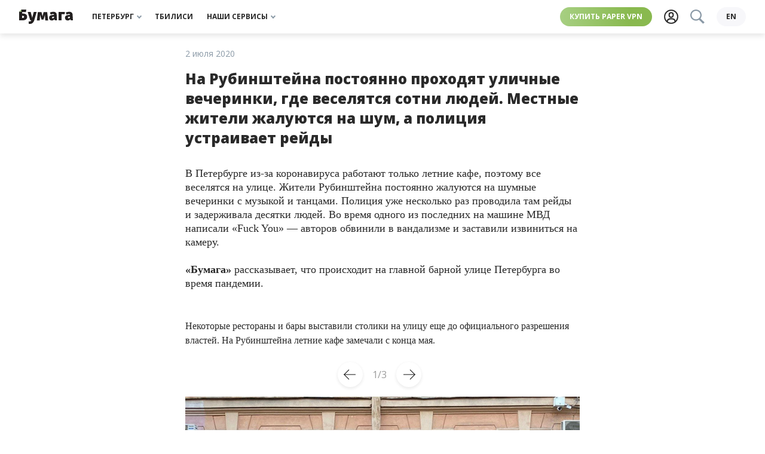

--- FILE ---
content_type: text/html; charset=UTF-8
request_url: https://paperpaper.io/na-rubinshtejna-postoyanno-prohodyat-ul/
body_size: 36561
content:
<!DOCTYPE html>
<html lang="ru-RU">
<head>
    <meta http-equiv="Content-Type" content="text/html; charset=utf-8"/>
    <meta http-equiv="X-UA-Compatible" content="IE=edge,chrome=1"/>
    <meta name="viewport" content="width=device-width, initial-scale=1.0, minimum-scale=1.0, maximum-scale=1.0, user-scalable=no"/>

    <link rel="apple-touch-icon" sizes="180x180" href="/wp-content/themes/paperpress_evolved/resources/favicons/apple-touch-icon.png?v=PYA94QQ3qG">
    <link rel="icon" type="image/png" sizes="32x32" href="/wp-content/themes/paperpress_evolved/resources/favicons/favicon-32x32.png?v=PYA94QQ3qG">
    <link rel="icon" type="image/png" sizes="16x16" href="/wp-content/themes/paperpress_evolved/resources/favicons/favicon-16x16.png?v=PYA94QQ3qG">
    <link rel="manifest" href="/wp-content/themes/paperpress_evolved/resources/favicons/site.webmanifest?v=PYA94QQ3qG">
    <link rel="shortcut icon" href="/wp-content/themes/paperpress_evolved/resources/favicons/favicon.ico?v=PYA94QQ3qG">
    <meta name="msapplication-TileColor" content="#ffffff">
    <meta name="msapplication-config" content="/wp-content/themes/paperpress_evolved/resources/favicons/browserconfig.xml?v=PYA94QQ3qG">
    <meta name="theme-color" content="#8cb662">

    <meta property="og:title" content="На Рубинштейна постоянно проходят уличные вечеринки"/>
    <meta property="og:url" content="https://paperpaper.io/na-rubinshtejna-postoyanno-prohodyat-ul/"/>
    <meta property="og:description" content="Местные жители ругаются с посетителями баров, полиция устраивает рейды"/>
    <meta property="og:locale" content="ru_RU"/>
    <meta property="og:image" content="https://paperpaper.io/wp-content/uploads/2020/07/post-image-2020-07-02t162138.768.png"/>
    <meta property="vk:app_id" content="2835121"/>
    <meta property="og:site_name" content="«Бумага»"/>

    <meta name="twitter:card" content="summary_large_image"/>
    <meta name="twitter:site" content="@paperpaper_ru"/>
    <meta name="description" content="Местные жители ругаются с посетителями баров, полиция устраивает рейды"/>
    <meta name="google-site-verification" content="L4cY7B2_4ehl7GzX8yvGiU12k-C8v6U4IjLEy9A7P9o"/>
    <meta name="yandex-verification" content="814963d664e8ff54"/>
    <meta name="pmail-verification" content="6bda91c6a2d9101953a41dc8bae8dcda"/>
    <meta name="p:domain_verify" content="e4e579be4929736bc6135be16c7651b3"/>

    
    <title>На Рубинштейна постоянно проходят уличные вечеринки. «Бумага»</title>

    <script>window.yaContextCb = window.yaContextCb || []</script>

    <link rel="canonical" href="https://paperpaper.io/na-rubinshtejna-postoyanno-prohodyat-ul/">

                <meta property="og:type" content="article"/>
    <meta property="article:published_time" content="2020-07-02T16:22:37+03:00"/>
    <meta property="article:modified_time" content="2020-09-21T12:51:10+03:00"/>
            <meta property="article:author" content="Александра Кириллова"/>
        <meta property="article:section" content="Сюжет"/>
            <meta property="article:tag" content="Конфликт баров и жителей Рубинштейна"/>
            <meta property="article:tag" content="Лето в Петербурге"/>
            <meta property="article:tag" content="Новые тексты «Бумаги»"/>
            <meta property="article:tag" content="Сюжет"/>
    
    <link rel="preconnect" href="https://fonts.googleapis.com">
    <link rel="preconnect" href="https://fonts.gstatic.com" crossorigin>
    <link href="https://fonts.googleapis.com/css2?family=Open+Sans:ital,wght@0,400;0,700;0,800;1,400&family=Roboto+Slab:wght@400;700&display=swap" rel="stylesheet">
    <link href="https://paperpaper.io/feed/?service" rel="alternate" type="application/rss+xml" title="«Бумага»"/>

    
    <meta name='robots' content='max-image-preview:large' />
	<style>img:is([sizes="auto" i], [sizes^="auto," i]) { contain-intrinsic-size: 3000px 1500px }</style>
	<link rel="alternate" hreflang="ru" href="https://paperpaper.io/na-rubinshtejna-postoyanno-prohodyat-ul/" />
<link rel="alternate" hreflang="x-default" href="https://paperpaper.io/na-rubinshtejna-postoyanno-prohodyat-ul/" />
<link rel='dns-prefetch' href='//paperpaper.io' />
<link rel='stylesheet' id='paperpress-evolution-setka-css' href='https://paperpaper.io/wp-content/uploads/setka-editor/clients/wS3E795LLBDy8F6iCV7qcHGQaEu1PQWi/css/208______________1_746.min.css' type='text/css' media='all' />
<style id='co-authors-plus-coauthors-style-inline-css' type='text/css'>
.wp-block-co-authors-plus-coauthors.is-layout-flow [class*=wp-block-co-authors-plus]{display:inline}

</style>
<style id='co-authors-plus-avatar-style-inline-css' type='text/css'>
.wp-block-co-authors-plus-avatar :where(img){height:auto;max-width:100%;vertical-align:bottom}.wp-block-co-authors-plus-coauthors.is-layout-flow .wp-block-co-authors-plus-avatar :where(img){vertical-align:middle}.wp-block-co-authors-plus-avatar:is(.alignleft,.alignright){display:table}.wp-block-co-authors-plus-avatar.aligncenter{display:table;margin-inline:auto}

</style>
<style id='co-authors-plus-image-style-inline-css' type='text/css'>
.wp-block-co-authors-plus-image{margin-bottom:0}.wp-block-co-authors-plus-image :where(img){height:auto;max-width:100%;vertical-align:bottom}.wp-block-co-authors-plus-coauthors.is-layout-flow .wp-block-co-authors-plus-image :where(img){vertical-align:middle}.wp-block-co-authors-plus-image:is(.alignfull,.alignwide) :where(img){width:100%}.wp-block-co-authors-plus-image:is(.alignleft,.alignright){display:table}.wp-block-co-authors-plus-image.aligncenter{display:table;margin-inline:auto}

</style>
<style id='safe-svg-svg-icon-style-inline-css' type='text/css'>
.safe-svg-cover{text-align:center}.safe-svg-cover .safe-svg-inside{display:inline-block;max-width:100%}.safe-svg-cover svg{height:100%;max-height:100%;max-width:100%;width:100%}

</style>
<style id='global-styles-inline-css' type='text/css'>
:root{--wp--preset--aspect-ratio--square: 1;--wp--preset--aspect-ratio--4-3: 4/3;--wp--preset--aspect-ratio--3-4: 3/4;--wp--preset--aspect-ratio--3-2: 3/2;--wp--preset--aspect-ratio--2-3: 2/3;--wp--preset--aspect-ratio--16-9: 16/9;--wp--preset--aspect-ratio--9-16: 9/16;--wp--preset--color--black: #000000;--wp--preset--color--cyan-bluish-gray: #abb8c3;--wp--preset--color--white: #ffffff;--wp--preset--color--pale-pink: #f78da7;--wp--preset--color--vivid-red: #cf2e2e;--wp--preset--color--luminous-vivid-orange: #ff6900;--wp--preset--color--luminous-vivid-amber: #fcb900;--wp--preset--color--light-green-cyan: #7bdcb5;--wp--preset--color--vivid-green-cyan: #00d084;--wp--preset--color--pale-cyan-blue: #8ed1fc;--wp--preset--color--vivid-cyan-blue: #0693e3;--wp--preset--color--vivid-purple: #9b51e0;--wp--preset--gradient--vivid-cyan-blue-to-vivid-purple: linear-gradient(135deg,rgba(6,147,227,1) 0%,rgb(155,81,224) 100%);--wp--preset--gradient--light-green-cyan-to-vivid-green-cyan: linear-gradient(135deg,rgb(122,220,180) 0%,rgb(0,208,130) 100%);--wp--preset--gradient--luminous-vivid-amber-to-luminous-vivid-orange: linear-gradient(135deg,rgba(252,185,0,1) 0%,rgba(255,105,0,1) 100%);--wp--preset--gradient--luminous-vivid-orange-to-vivid-red: linear-gradient(135deg,rgba(255,105,0,1) 0%,rgb(207,46,46) 100%);--wp--preset--gradient--very-light-gray-to-cyan-bluish-gray: linear-gradient(135deg,rgb(238,238,238) 0%,rgb(169,184,195) 100%);--wp--preset--gradient--cool-to-warm-spectrum: linear-gradient(135deg,rgb(74,234,220) 0%,rgb(151,120,209) 20%,rgb(207,42,186) 40%,rgb(238,44,130) 60%,rgb(251,105,98) 80%,rgb(254,248,76) 100%);--wp--preset--gradient--blush-light-purple: linear-gradient(135deg,rgb(255,206,236) 0%,rgb(152,150,240) 100%);--wp--preset--gradient--blush-bordeaux: linear-gradient(135deg,rgb(254,205,165) 0%,rgb(254,45,45) 50%,rgb(107,0,62) 100%);--wp--preset--gradient--luminous-dusk: linear-gradient(135deg,rgb(255,203,112) 0%,rgb(199,81,192) 50%,rgb(65,88,208) 100%);--wp--preset--gradient--pale-ocean: linear-gradient(135deg,rgb(255,245,203) 0%,rgb(182,227,212) 50%,rgb(51,167,181) 100%);--wp--preset--gradient--electric-grass: linear-gradient(135deg,rgb(202,248,128) 0%,rgb(113,206,126) 100%);--wp--preset--gradient--midnight: linear-gradient(135deg,rgb(2,3,129) 0%,rgb(40,116,252) 100%);--wp--preset--font-size--small: 13px;--wp--preset--font-size--medium: 20px;--wp--preset--font-size--large: 36px;--wp--preset--font-size--x-large: 42px;--wp--preset--spacing--20: 0.44rem;--wp--preset--spacing--30: 0.67rem;--wp--preset--spacing--40: 1rem;--wp--preset--spacing--50: 1.5rem;--wp--preset--spacing--60: 2.25rem;--wp--preset--spacing--70: 3.38rem;--wp--preset--spacing--80: 5.06rem;--wp--preset--shadow--natural: 6px 6px 9px rgba(0, 0, 0, 0.2);--wp--preset--shadow--deep: 12px 12px 50px rgba(0, 0, 0, 0.4);--wp--preset--shadow--sharp: 6px 6px 0px rgba(0, 0, 0, 0.2);--wp--preset--shadow--outlined: 6px 6px 0px -3px rgba(255, 255, 255, 1), 6px 6px rgba(0, 0, 0, 1);--wp--preset--shadow--crisp: 6px 6px 0px rgba(0, 0, 0, 1);}:where(body) { margin: 0; }.wp-site-blocks > .alignleft { float: left; margin-right: 2em; }.wp-site-blocks > .alignright { float: right; margin-left: 2em; }.wp-site-blocks > .aligncenter { justify-content: center; margin-left: auto; margin-right: auto; }:where(.is-layout-flex){gap: 0.5em;}:where(.is-layout-grid){gap: 0.5em;}.is-layout-flow > .alignleft{float: left;margin-inline-start: 0;margin-inline-end: 2em;}.is-layout-flow > .alignright{float: right;margin-inline-start: 2em;margin-inline-end: 0;}.is-layout-flow > .aligncenter{margin-left: auto !important;margin-right: auto !important;}.is-layout-constrained > .alignleft{float: left;margin-inline-start: 0;margin-inline-end: 2em;}.is-layout-constrained > .alignright{float: right;margin-inline-start: 2em;margin-inline-end: 0;}.is-layout-constrained > .aligncenter{margin-left: auto !important;margin-right: auto !important;}.is-layout-constrained > :where(:not(.alignleft):not(.alignright):not(.alignfull)){margin-left: auto !important;margin-right: auto !important;}body .is-layout-flex{display: flex;}.is-layout-flex{flex-wrap: wrap;align-items: center;}.is-layout-flex > :is(*, div){margin: 0;}body .is-layout-grid{display: grid;}.is-layout-grid > :is(*, div){margin: 0;}body{padding-top: 0px;padding-right: 0px;padding-bottom: 0px;padding-left: 0px;}a:where(:not(.wp-element-button)){text-decoration: underline;}:root :where(.wp-element-button, .wp-block-button__link){background-color: #32373c;border-width: 0;color: #fff;font-family: inherit;font-size: inherit;line-height: inherit;padding: calc(0.667em + 2px) calc(1.333em + 2px);text-decoration: none;}.has-black-color{color: var(--wp--preset--color--black) !important;}.has-cyan-bluish-gray-color{color: var(--wp--preset--color--cyan-bluish-gray) !important;}.has-white-color{color: var(--wp--preset--color--white) !important;}.has-pale-pink-color{color: var(--wp--preset--color--pale-pink) !important;}.has-vivid-red-color{color: var(--wp--preset--color--vivid-red) !important;}.has-luminous-vivid-orange-color{color: var(--wp--preset--color--luminous-vivid-orange) !important;}.has-luminous-vivid-amber-color{color: var(--wp--preset--color--luminous-vivid-amber) !important;}.has-light-green-cyan-color{color: var(--wp--preset--color--light-green-cyan) !important;}.has-vivid-green-cyan-color{color: var(--wp--preset--color--vivid-green-cyan) !important;}.has-pale-cyan-blue-color{color: var(--wp--preset--color--pale-cyan-blue) !important;}.has-vivid-cyan-blue-color{color: var(--wp--preset--color--vivid-cyan-blue) !important;}.has-vivid-purple-color{color: var(--wp--preset--color--vivid-purple) !important;}.has-black-background-color{background-color: var(--wp--preset--color--black) !important;}.has-cyan-bluish-gray-background-color{background-color: var(--wp--preset--color--cyan-bluish-gray) !important;}.has-white-background-color{background-color: var(--wp--preset--color--white) !important;}.has-pale-pink-background-color{background-color: var(--wp--preset--color--pale-pink) !important;}.has-vivid-red-background-color{background-color: var(--wp--preset--color--vivid-red) !important;}.has-luminous-vivid-orange-background-color{background-color: var(--wp--preset--color--luminous-vivid-orange) !important;}.has-luminous-vivid-amber-background-color{background-color: var(--wp--preset--color--luminous-vivid-amber) !important;}.has-light-green-cyan-background-color{background-color: var(--wp--preset--color--light-green-cyan) !important;}.has-vivid-green-cyan-background-color{background-color: var(--wp--preset--color--vivid-green-cyan) !important;}.has-pale-cyan-blue-background-color{background-color: var(--wp--preset--color--pale-cyan-blue) !important;}.has-vivid-cyan-blue-background-color{background-color: var(--wp--preset--color--vivid-cyan-blue) !important;}.has-vivid-purple-background-color{background-color: var(--wp--preset--color--vivid-purple) !important;}.has-black-border-color{border-color: var(--wp--preset--color--black) !important;}.has-cyan-bluish-gray-border-color{border-color: var(--wp--preset--color--cyan-bluish-gray) !important;}.has-white-border-color{border-color: var(--wp--preset--color--white) !important;}.has-pale-pink-border-color{border-color: var(--wp--preset--color--pale-pink) !important;}.has-vivid-red-border-color{border-color: var(--wp--preset--color--vivid-red) !important;}.has-luminous-vivid-orange-border-color{border-color: var(--wp--preset--color--luminous-vivid-orange) !important;}.has-luminous-vivid-amber-border-color{border-color: var(--wp--preset--color--luminous-vivid-amber) !important;}.has-light-green-cyan-border-color{border-color: var(--wp--preset--color--light-green-cyan) !important;}.has-vivid-green-cyan-border-color{border-color: var(--wp--preset--color--vivid-green-cyan) !important;}.has-pale-cyan-blue-border-color{border-color: var(--wp--preset--color--pale-cyan-blue) !important;}.has-vivid-cyan-blue-border-color{border-color: var(--wp--preset--color--vivid-cyan-blue) !important;}.has-vivid-purple-border-color{border-color: var(--wp--preset--color--vivid-purple) !important;}.has-vivid-cyan-blue-to-vivid-purple-gradient-background{background: var(--wp--preset--gradient--vivid-cyan-blue-to-vivid-purple) !important;}.has-light-green-cyan-to-vivid-green-cyan-gradient-background{background: var(--wp--preset--gradient--light-green-cyan-to-vivid-green-cyan) !important;}.has-luminous-vivid-amber-to-luminous-vivid-orange-gradient-background{background: var(--wp--preset--gradient--luminous-vivid-amber-to-luminous-vivid-orange) !important;}.has-luminous-vivid-orange-to-vivid-red-gradient-background{background: var(--wp--preset--gradient--luminous-vivid-orange-to-vivid-red) !important;}.has-very-light-gray-to-cyan-bluish-gray-gradient-background{background: var(--wp--preset--gradient--very-light-gray-to-cyan-bluish-gray) !important;}.has-cool-to-warm-spectrum-gradient-background{background: var(--wp--preset--gradient--cool-to-warm-spectrum) !important;}.has-blush-light-purple-gradient-background{background: var(--wp--preset--gradient--blush-light-purple) !important;}.has-blush-bordeaux-gradient-background{background: var(--wp--preset--gradient--blush-bordeaux) !important;}.has-luminous-dusk-gradient-background{background: var(--wp--preset--gradient--luminous-dusk) !important;}.has-pale-ocean-gradient-background{background: var(--wp--preset--gradient--pale-ocean) !important;}.has-electric-grass-gradient-background{background: var(--wp--preset--gradient--electric-grass) !important;}.has-midnight-gradient-background{background: var(--wp--preset--gradient--midnight) !important;}.has-small-font-size{font-size: var(--wp--preset--font-size--small) !important;}.has-medium-font-size{font-size: var(--wp--preset--font-size--medium) !important;}.has-large-font-size{font-size: var(--wp--preset--font-size--large) !important;}.has-x-large-font-size{font-size: var(--wp--preset--font-size--x-large) !important;}
:where(.wp-block-post-template.is-layout-flex){gap: 1.25em;}:where(.wp-block-post-template.is-layout-grid){gap: 1.25em;}
:where(.wp-block-columns.is-layout-flex){gap: 2em;}:where(.wp-block-columns.is-layout-grid){gap: 2em;}
:root :where(.wp-block-pullquote){font-size: 1.5em;line-height: 1.6;}
</style>
<link rel='stylesheet' id='wpml-blocks-css' href='https://paperpaper.io/wp-content/plugins/sitepress-multilingual-cms/dist/css/blocks/styles.css' type='text/css' media='all' />
<link rel='stylesheet' id='paperpress-evolution-style-css' href='https://paperpaper.io/wp-content/themes/paperpress_evolved/resources/dist/styles/style.f8240e1309bb4af24207.css' type='text/css' media='all' />
<script type="text/javascript" defer src="https://paperpaper.io/wp-content/themes/paperpress_evolved/resources/dist/scripts/setka.78c5265b2572a1dc11a7.js" id="setka-script-js"></script>
<script type="text/javascript" id="wpml-cookie-js-extra">
/* <![CDATA[ */
var wpml_cookies = {"wp-wpml_current_language":{"value":"ru","expires":1,"path":"\/"}};
var wpml_cookies = {"wp-wpml_current_language":{"value":"ru","expires":1,"path":"\/"}};
/* ]]> */
</script>
<script type="text/javascript" defer src="https://paperpaper.io/wp-content/plugins/sitepress-multilingual-cms/res/js/cookies/language-cookie.js" id="wpml-cookie-js" defer="defer" data-wp-strategy="defer"></script>
<link rel='shortlink' href='https://paperpaper.io/?p=459249' />
<meta name="generator" content="WPML ver:4.6.14 stt:1,45;" />
			<style>
				.e-con.e-parent:nth-of-type(n+4):not(.e-lazyloaded):not(.e-no-lazyload),
				.e-con.e-parent:nth-of-type(n+4):not(.e-lazyloaded):not(.e-no-lazyload) * {
					background-image: none !important;
				}
				@media screen and (max-height: 1024px) {
					.e-con.e-parent:nth-of-type(n+3):not(.e-lazyloaded):not(.e-no-lazyload),
					.e-con.e-parent:nth-of-type(n+3):not(.e-lazyloaded):not(.e-no-lazyload) * {
						background-image: none !important;
					}
				}
				@media screen and (max-height: 640px) {
					.e-con.e-parent:nth-of-type(n+2):not(.e-lazyloaded):not(.e-no-lazyload),
					.e-con.e-parent:nth-of-type(n+2):not(.e-lazyloaded):not(.e-no-lazyload) * {
						background-image: none !important;
					}
				}
			</style>
			<link rel="amphtml" href="https://paperpaper.io/na-rubinshtejna-postoyanno-prohodyat-ul/?amp">

    <script type="text/javascript">
        const dimensionValues = {'dimension1': 'Редакционный', 'dimension2': 'Сюжет'};
    </script>
    <script type="application/ld+json">
        {
            "@context": "https://schema.org",
            "@type": "NewsArticle",
            "headline": "На Рубинштейна постоянно проходят уличные вечеринки",
            "image": ["https://paperpaper.io/wp-content/uploads/2020/07/post-image-2020-07-02t162138.768.png","https://paperpaper.io/wp-content/uploads/2020/07/post-image-2020-07-02t162138.768.png","https://paperpaper.io/wp-content/uploads/2020/07/post-image-2020-07-02t162138.768.png","https://paperpaper.io/wp-content/uploads/2020/07/post-image-2020-07-02t162138.768-150x150.png"],
            "datePublished": "2020-07-02T16:22:37+03:00",
            "dateModified": "2020-09-21T12:51:10+03:00",
            "author": [{
                    "@type": "Person",
                    "name": "Александра Кириллова",
                    "url": "https://paperpaper.io/author/sasha_kirillova/"
                }]
        }
    </script>

    </head>
<body>
    <div class="base">
            <div class="banner-top">
            <!--AdFox START-->
        <!--paperpaper_ru-->
        <!--Площадка: paperpaper / * / *-->
        <!--Тип баннера: Верхний баннер десктоп-->
        <!--Расположение: верх страницы-->
        <div id="adfox_163896925908651085"></div>
        <script>
            window.yaContextCb.push(()=>{
                Ya.adfoxCode.createAdaptive({
                    ownerId: 233190,
                    containerId: 'adfox_163896925908651085',
                    params: {
                        pp: 'g',
                        ps: 'byhv',
                        p2: 'garj',
                        puid1: ''
                    }
                }, ['desktop'], {
                    tabletWidth: 1000,
                    phoneWidth: 560,
                    isAutoReloads: true
                })
            })
        </script>

        <!--AdFox START-->
        <!--paperpaper_ru-->
        <!--Площадка: paperpaper / * / *-->
        <!--Тип баннера: Верхний баннер планшет-->
        <!--Расположение: верх страницы-->
        <div id="adfox_16389693248829631"></div>
        <script>
            window.yaContextCb.push(()=>{
                Ya.adfoxCode.createAdaptive({
                    ownerId: 233190,
                    containerId: 'adfox_16389693248829631',
                    params: {
                        pp: 'g',
                        ps: 'byhv',
                        p2: 'garl',
                        puid1: ''
                    }
                }, ['tablet'], {
                    tabletWidth: 1000,
                    phoneWidth: 560,
                    isAutoReloads: true
                })
            })
        </script>

        <!--AdFox START-->
        <!--paperpaper_ru-->
        <!--Площадка: paperpaper / * / *-->
        <!--Тип баннера: Верхний баннер мобильный-->
        <!--Расположение: верх страницы-->
        <div id="adfox_16389693775083824"></div>
        <script>
            window.yaContextCb.push(()=>{
                Ya.adfoxCode.createAdaptive({
                    ownerId: 233190,
                    containerId: 'adfox_16389693775083824',
                    params: {
                        pp: 'g',
                        ps: 'byhv',
                        p2: 'garn',
                        puid1: ''
                    }
                }, ['phone'], {
                    tabletWidth: 1000,
                    phoneWidth: 560,
                    isAutoReloads: true
                })
            })
        </script>
    </div>


<header class="header js-header">
    <div class="header__body">
        <div class="header__left">
            

<a class="logo js-track-header-logo-click" href="/"></a>

        </div>
        <nav class="menu-block header__center">
            


<span class="menu-item__wrapper">
    <a
        class="menu-item js-track-header-menu-item js-menu-item"
                data-for="header3"            >
        Петербург
                    <div class="menu-item__arrow"></div>
            </a>
</span>

            


<span class="menu-item__wrapper">
    <a
        class="menu-item js-track-header-menu-item "
        href="/category/kartuli/"                    >
        Тбилиси
            </a>
</span>

            


<span class="menu-item__wrapper">
    <a
        class="menu-item js-track-header-menu-item js-menu-item"
                data-for="header10"            >
        Наши сервисы
                    <div class="menu-item__arrow"></div>
            </a>
</span>

    </nav>

        <div class="header__right">
            <a class="highlight js-track-header-menu-item header__highlight" href="https://storage.googleapis.com/papervpn/go?to=/">
    Купить Paper VPN
</a>

            <div class="header__icons">
                <a class="user-button js-track-profile" href="https://paperpaper.io/profile/">
    <svg class="svgicon user-button__icon ">
    <use href="/wp-content/themes/paperpress_evolved/resources/dist/svg-symbols.07ff8101c63329f45972.svg#user-icon"></use>
</svg>

</a>

                <div class=" search-button__wrapper js-element-search-button">
    <button class="search-button--disabled">
        <svg class="svgicon  ">
    <use href="/wp-content/themes/paperpress_evolved/resources/dist/svg-symbols.07ff8101c63329f45972.svg#search"></use>
</svg>

    </button>
</div>

            </div>
                            <a class="language-switcher js-track-language-switcher-click" href="https://paperpaper.io/en/">
    en
</a>

                    </div>
    </div>
                            
        
        
        
        
                            
        
        
        
        
                        

<nav
    class="submenu js-submenu hidden"
    id="submenu-header3"
    >
            <div class="submenu__column">
                            


<span class="menu-item__wrapper">
    <a
        class="menu-item submenu__item js-track-header-submenu-item "
        href="/category/news/"                    >
        Новости
            </a>
</span>

                            


<span class="menu-item__wrapper">
    <a
        class="menu-item submenu__item js-track-header-submenu-item "
        href="/category/features/"                    >
        Истории
            </a>
</span>

                            


<span class="menu-item__wrapper">
    <a
        class="menu-item submenu__item js-track-header-submenu-item "
        href="/category/main-cats/cheburnet-i-kiberbezopasnost/"                    >
        Чебурнет
            </a>
</span>

                            


<span class="menu-item__wrapper">
    <a
        class="menu-item submenu__item js-track-header-submenu-item "
        href="/category/guides/"                    >
        Гиды
            </a>
</span>

                            


<span class="menu-item__wrapper">
    <a
        class="menu-item submenu__item js-track-header-submenu-item "
        href="/subscribe/"                    >
        Рассылки
            </a>
</span>

                    </div>
            <div class="submenu__column">
                            


<span class="menu-item__wrapper">
    <a
        class="menu-item submenu__item js-track-header-submenu-item "
        href="https://paperagency.team/spb-guides/gotospb"                    >
        📍 Скачать гайды
            </a>
</span>

                            


<span class="menu-item__wrapper">
    <a
        class="menu-item submenu__item js-track-header-submenu-item "
        href="https://paperpaper.io/chto-pochitat-15-knig-na-novogodnie"                    >
        📚 Что почитать
            </a>
</span>

                            


<span class="menu-item__wrapper">
    <a
        class="menu-item submenu__item js-track-header-submenu-item "
        href="https://paperpaper.io/chto-posmotret-30-filmov-i-serialov-ko/"                    >
        🍿 Что посмотреть
            </a>
</span>

                            


<span class="menu-item__wrapper">
    <a
        class="menu-item submenu__item js-track-header-submenu-item "
        href="https://t.me/paperpaper_ru"                    >
        Мы в телеграме
            </a>
</span>

                            


<span class="menu-item__wrapper">
    <a
        class="menu-item submenu__item js-track-header-submenu-item "
        href="https://www.instagram.com/paperpaper_ru/"                    >
        Мы в инстаграме
            </a>
</span>

                    </div>
    </nav>

                                                
        
        
        
        
                        

<nav
    class="submenu js-submenu hidden"
    id="submenu-header10"
    >
            <div class="submenu__column">
                            


<span class="menu-item__wrapper">
    <a
        class="menu-item submenu__item js-track-header-submenu-item "
        href="https://paperagency.team/spb-guides/"                    >
        Гайды
            </a>
</span>

                            


<span class="menu-item__wrapper">
    <a
        class="menu-item submenu__item js-track-header-submenu-item "
        href="https://klubklub.io/?utm_source=paper_site_09_24&amp;utm_medium=paper_site_09_24&amp;utm_campaign=paper_site_09_24"                    >
        Клуб
            </a>
</span>

                            


<span class="menu-item__wrapper">
    <a
        class="menu-item submenu__item js-track-header-submenu-item "
        href="https://storage.googleapis.com/papervpn/go?to=/"                    >
        Paper VPN
            </a>
</span>

                            


<span class="menu-item__wrapper">
    <a
        class="menu-item submenu__item js-track-header-submenu-item "
        href="https://paperagency.team/"                    >
        Сотрудничество
            </a>
</span>

                            


<span class="menu-item__wrapper">
    <a
        class="menu-item submenu__item js-track-header-submenu-item "
        href="https://papersupport.ru/"                    >
        Поддержать «Бумагу»
            </a>
</span>

                    </div>
    </nav>

            </header>

<section class="header__bottom-line js-header">
    <nav class="menu-block header__bottom">
            


<span class="menu-item__wrapper">
    <a
        class="menu-item js-track-header-menu-item js-menu-item"
                data-for="headerBottom3"            >
        Петербург
                    <div class="menu-item__arrow"></div>
            </a>
</span>

            


<span class="menu-item__wrapper">
    <a
        class="menu-item js-track-header-menu-item "
        href="/category/kartuli/"                    >
        Тбилиси
            </a>
</span>

            


<span class="menu-item__wrapper">
    <a
        class="menu-item js-track-header-menu-item js-menu-item"
                data-for="headerBottom10"            >
        Наши сервисы
                    <div class="menu-item__arrow"></div>
            </a>
</span>

    </nav>

                            
        
        
        
        
                            
        
        
        
        
                        

<nav
    class="submenu js-submenu hidden"
    id="submenu-headerBottom3"
    >
            <div class="submenu__column">
                            


<span class="menu-item__wrapper">
    <a
        class="menu-item submenu__item js-track-header-submenu-item "
        href="/category/news/"                    >
        Новости
            </a>
</span>

                            


<span class="menu-item__wrapper">
    <a
        class="menu-item submenu__item js-track-header-submenu-item "
        href="/category/features/"                    >
        Истории
            </a>
</span>

                            


<span class="menu-item__wrapper">
    <a
        class="menu-item submenu__item js-track-header-submenu-item "
        href="/category/main-cats/cheburnet-i-kiberbezopasnost/"                    >
        Чебурнет
            </a>
</span>

                            


<span class="menu-item__wrapper">
    <a
        class="menu-item submenu__item js-track-header-submenu-item "
        href="/category/guides/"                    >
        Гиды
            </a>
</span>

                            


<span class="menu-item__wrapper">
    <a
        class="menu-item submenu__item js-track-header-submenu-item "
        href="/subscribe/"                    >
        Рассылки
            </a>
</span>

                    </div>
            <div class="submenu__column">
                            


<span class="menu-item__wrapper">
    <a
        class="menu-item submenu__item js-track-header-submenu-item "
        href="https://paperagency.team/spb-guides/gotospb"                    >
        📍 Скачать гайды
            </a>
</span>

                            


<span class="menu-item__wrapper">
    <a
        class="menu-item submenu__item js-track-header-submenu-item "
        href="https://paperpaper.io/chto-pochitat-15-knig-na-novogodnie"                    >
        📚 Что почитать
            </a>
</span>

                            


<span class="menu-item__wrapper">
    <a
        class="menu-item submenu__item js-track-header-submenu-item "
        href="https://paperpaper.io/chto-posmotret-30-filmov-i-serialov-ko/"                    >
        🍿 Что посмотреть
            </a>
</span>

                            


<span class="menu-item__wrapper">
    <a
        class="menu-item submenu__item js-track-header-submenu-item "
        href="https://t.me/paperpaper_ru"                    >
        Мы в телеграме
            </a>
</span>

                            


<span class="menu-item__wrapper">
    <a
        class="menu-item submenu__item js-track-header-submenu-item "
        href="https://www.instagram.com/paperpaper_ru/"                    >
        Мы в инстаграме
            </a>
</span>

                    </div>
    </nav>

                                                
        
        
        
        
                        

<nav
    class="submenu js-submenu hidden"
    id="submenu-headerBottom10"
    >
            <div class="submenu__column">
                            


<span class="menu-item__wrapper">
    <a
        class="menu-item submenu__item js-track-header-submenu-item "
        href="https://paperagency.team/spb-guides/"                    >
        Гайды
            </a>
</span>

                            


<span class="menu-item__wrapper">
    <a
        class="menu-item submenu__item js-track-header-submenu-item "
        href="https://klubklub.io/?utm_source=paper_site_09_24&amp;utm_medium=paper_site_09_24&amp;utm_campaign=paper_site_09_24"                    >
        Клуб
            </a>
</span>

                            


<span class="menu-item__wrapper">
    <a
        class="menu-item submenu__item js-track-header-submenu-item "
        href="https://storage.googleapis.com/papervpn/go?to=/"                    >
        Paper VPN
            </a>
</span>

                            


<span class="menu-item__wrapper">
    <a
        class="menu-item submenu__item js-track-header-submenu-item "
        href="https://paperagency.team/"                    >
        Сотрудничество
            </a>
</span>

                            


<span class="menu-item__wrapper">
    <a
        class="menu-item submenu__item js-track-header-submenu-item "
        href="https://papersupport.ru/"                    >
        Поддержать «Бумагу»
            </a>
</span>

                    </div>
    </nav>

            </section>


                    <div class="banner-special js-track-banner-special">
    <!--AdFox START-->
    <!--paperpaper_ru-->
    <!--Площадка: paperpaper / Основной раздел / Сквозной баннер-->
    <!--Категория: <не задана>-->
    <!--Тип баннера: Сквозной баннер (главная и материалы)-->
    <div id="adfox_16457898576728408"></div>
    <script>
        window.yaContextCb.push(() => {
            Ya.adfoxCode.create({
                ownerId: 233190,
                containerId: 'adfox_16457898576728408',
                params: {
                    p1: 'cspce',
                    p2: 'hneb',
                    puid1: ''
                }
            })
        })
    </script>
</div>

        
            

    <div class="text__page">
                
        <article class="text--legacy">
                <div class="js-element-typo-button"></div>


                
<div class="text__title-block">
        
<div class="headline ">
    <div class="headline__date">2 июля 2020</div>
</div>

    <h1 class="text__title">На Рубинштейна постоянно проходят уличные вечеринки, где веселятся сотни людей. Местные жители жалуются на шум, а полиция устраивает рейды</h1>
    </div>

            <div class="text__content-wrapper js-typo-button-root">
                                <div class="text__content js-text-content  elementor-kit-635436">
                    <div data-ui-id="post" data-reset-type="class" data-editor-version="2.11.6" class="stk-post stk-layout_6col-flex stk-theme_2045 wp-exclude-emoji" data-stk='{"images":[{"id":459253,"alt":"","caption":""},{"id":459254,"alt":"","caption":""},{"id":459255,"alt":"","caption":""},{"id":459257,"alt":"","caption":""},{"id":459258,"alt":"","caption":""},{"id":459259,"alt":"","caption":""}]}' data-layout-type="auto"><p class="stk-reset stk-theme_2045__style_font_style-1482756539406 stk-theme_2045__mb_2 wp-exclude-emoji">В Петербурге из-за коронавируса работают только летние кафе, поэтому все веселятся на улице. Жители Рубинштейна постоянно жалуются на шумные вечеринки с музыкой и танцами. Полиция уже несколько раз проводила там рейды и задерживала десятки людей. Во время одного из последних на машине МВД написали «Fuck You» — авторов обвинили в вандализме и заставили извиниться на камеру.<br><br><strong class="stk-reset">«Бумага»</strong> рассказывает, что происходит на главной барной улице Петербурга во время пандемии.</p><p class="stk-reset wp-exclude-emoji">Некоторые рестораны и бары выставили столики на улицу еще до официального разрешения властей. На Рубинштейна летние кафе замечали с конца мая. </p><div class="stk-gallery" data-ce-tag="gallery"><figure class="stk-reset stk-image-figure" data-ce-tag="image-figure"><div data-ce-tag="mask" class="stk-mask"><img decoding="async" src="https://paperpaper.io/wp-content/uploads/2020/07/photo-2020-06-03-20-27-51.jpg" data-image-id="459254" alt="" title="" srcset="https://paperpaper.io/wp-content/uploads/2020/07/photo-2020-06-03-20-27-51.jpg 700w" data-image-name="photo-2020-06-03-20-27-51.jpg" class="stk-reset stk-image" sizes="100vw"></div><figcaption class="stk-reset stk-description align-center wp-exclude-emoji" data-ce-tag="description"><span class="stk-reset">Фото: Александра Шаргородская /</span> <span class="stk-reset">«Бумага»</span></figcaption></figure><figure class="stk-reset stk-image-figure" data-ce-tag="image-figure"><div data-ce-tag="mask" class="stk-mask"><img decoding="async" src="https://paperpaper.io/wp-content/uploads/2020/07/photo-2020-06-03-20-27-54.jpg" data-image-id="459255" alt="" title="" srcset="https://paperpaper.io/wp-content/uploads/2020/07/photo-2020-06-03-20-27-54.jpg 700w" data-image-name="photo-2020-06-03-20-27-54.jpg" class="stk-reset stk-image" sizes="100vw"></div></figure><figure class="stk-reset stk-image-figure" data-ce-tag="image-figure"><div data-ce-tag="mask" class="stk-mask"><img decoding="async" src="https://paperpaper.io/wp-content/uploads/2020/07/photo-2020-06-03-20-27-56.jpg" data-image-id="459253" alt="" title="" srcset="https://paperpaper.io/wp-content/uploads/2020/07/photo-2020-06-03-20-27-56.jpg 700w" data-image-name="photo-2020-06-03-20-27-56.jpg" class="stk-reset stk-image" sizes="100vw"></div></figure></div><p class="stk-reset wp-exclude-emoji">Накануне выходного дня, 11 июня, у одного из баров <a href="https://vk.com/wall-187866477_772" target="_blank" class="stk-reset" rel="noopener noreferrer nofollow external">собралась</a> компания людей. Около 15 человек пели и танцевали. Местные жители вызвали полицию.</p><figure class="stk-reset stk-embed-figure stk-embed_rendered" data-ce-tag="embed"><code class="stk-reset stk-code" style="--stk-embed-height-ratio:null;padding-top:null"><iframe src="//vk.com/video_ext.php?oid=-187866477&amp;id=456239028&amp;hash=ea6ac9e9ed4e9b9a&amp;hd=2" width="853" height="480" frameborder="0" allowfullscreen=""></iframe></code><figcaption class="stk-reset stk-description wp-exclude-emoji" data-ce-tag="description"></figcaption></figure><p class="stk-reset wp-exclude-emoji">В ночь на 20 июня на Рубинштейна <a href="https://paperpaper.io/papernews/2020/06/20/vsya-ulica-gudela-na-rubinshtejna-ust/" target="_blank" class="stk-reset" rel="noopener noreferrer nofollow external">прошла</a> одна из первых массовых вечеринок. Вот как в толпе танцевали под «Плачу на техно».</p><figure class="stk-reset stk-embed-figure stk-embed_rendered" data-ce-tag="embed"><code class="stk-reset stk-code" style="--stk-embed-height-ratio:null;padding-top:null"><iframe src="//vk.com/video_ext.php?oid=-125054374&amp;id=456239229&amp;hash=6ade95f68f947c02&amp;hd=2" width="853" height="480" frameborder="0" allowfullscreen=""></iframe></code><figcaption class="stk-reset stk-description wp-exclude-emoji" data-ce-tag="description"></figcaption></figure><p class="stk-reset wp-exclude-emoji">Следующей ночью ситуация повторилась. Очевидцы <a href="https://vk.com/clubrubinshteina?w=wall-125054374_15322" target="_blank" class="stk-reset" rel="noopener noreferrer nofollow external">жаловались</a>, что люди стояли и сидели «везде, где можно» —  на бордюрах и машинах.</p><p class="stk-reset wp-exclude-emoji">В ночь на 22 июня полиция <a href="https://paperpaper.io/papernews/2020/06/22/policiya-provela-rejd-po-ulice-rubinsht/" target="_blank" class="stk-reset" rel="noopener noreferrer nofollow external">провела</a> рейд на Рубинштейна и задержала 21 человека — за употребление алкоголя в неположенном месте, мелкое хулиганство, наркотическое опьянение. В пресс-службе ГУ МВД отметили, что намерены сделать такие рейды постоянными.</p><div class="stk-gallery" data-ce-tag="gallery"><figure class="stk-reset stk-image-figure" data-ce-tag="image-figure"><div data-ce-tag="mask" class="stk-mask"><img decoding="async" src="https://paperpaper.io/wp-content/uploads/2020/07/vll1wbptooq.jpg" data-image-id="459259" alt="" title="" srcset="https://paperpaper.io/wp-content/uploads/2020/07/vll1wbptooq.jpg 640w" data-image-name="vlL1WBptOOQ.jpg" class="stk-reset stk-image" sizes="100vw"></div><figcaption class="stk-reset stk-description align-center wp-exclude-emoji" data-ce-tag="description">Фото: «<a class="stk-reset" href="https://vk.com/clubrubinshteina" target="_blank" rel="noopener noreferrer nofollow external">Улица Рубинштейна и Владимирский</a>»</figcaption></figure><figure class="stk-reset stk-image-figure" data-ce-tag="image-figure"><div data-ce-tag="mask" class="stk-mask"><img decoding="async" src="https://paperpaper.io/wp-content/uploads/2020/07/fixutjpp-yu.jpg" data-image-id="459258" alt="" title="" srcset="https://paperpaper.io/wp-content/uploads/2020/07/fixutjpp-yu.jpg 640w" data-image-name="fIxutJPP-YU.jpg" class="stk-reset stk-image" sizes="100vw"></div></figure><figure class="stk-reset stk-image-figure" data-ce-tag="image-figure"><div data-ce-tag="mask" class="stk-mask"><img decoding="async" src="https://paperpaper.io/wp-content/uploads/2020/07/kk-ryzqasjq.jpg" data-image-id="459257" alt="" title="" srcset="https://paperpaper.io/wp-content/uploads/2020/07/kk-ryzqasjq.jpg 640w" data-image-name="KK_rYzqAsJQ.jpg" class="stk-reset stk-image" sizes="100vw"></div></figure></div><p class="stk-reset wp-exclude-emoji">25 июня «Граждане улицы Рубинштейна» <a href="https://paperpaper.io/papernews/2020/06/26/novye-pravila-vyzvali-shok-zhiteli-ru/" target="_blank" class="stk-reset" rel="noopener noreferrer nofollow external">обратились</a> к губернатору Петербурга Александру Беглову и главному санитарному врачу Наталье Башкетовой с открытым письмом. В нем они просили ограничить время работы заведений, увеличить ширину прохода по улице и ввести патрулирование. </p><figure class="stk-reset stk-embed-figure stk-embed_rendered" data-ce-tag="embed"><code class="stk-reset stk-code" style="--stk-embed-height-ratio:null;padding-top:null"><div id="vk_post_-187866477_787"></div>
<script type="text/javascript" src="https://vk.com/js/api/openapi.js?162"></script>
<script type="text/javascript">
  (function() {
VK.Widgets.Post('vk_post_-187866477_787', -187866477, 787, 'jwWv3qnXwCaflRjJTOKtbHNAAtQ');
  }());
</script></code><figcaption class="stk-reset stk-description wp-exclude-emoji" data-ce-tag="description"></figcaption></figure><p class="stk-reset wp-exclude-emoji">Однако через неделю на Рубинштейна снова прошла вечеринка. Петербуржцы сидели за столиками на улице и включали музыку из машин.</p><figure class="stk-reset stk-embed-figure stk-embed_rendered" data-ce-tag="embed"><code class="stk-reset stk-code" style="--stk-embed-height-ratio:null;padding-top:null"><blockquote class="twitter-tweet"><p lang="und" dir="ltr">А вот как было на Рубинштейна.<br><br>Видео: nadezhda_georginovna <a href="https://t.co/mbRIYb5KQm" target="_blank" rel="nofollow noopener noreferrer external">pic.twitter.com/mbRIYb5KQm</a></p>— «Бумага» (@paperpaper_ru) <a href="https://twitter.com/paperpaper_ru/status/1276813436098424833?ref_src=twsrc%5Etfw" target="_blank" rel="nofollow noopener noreferrer external">June 27, 2020</a></blockquote> <script async="" src="https://platform.twitter.com/widgets.js" charset="utf-8"></script></code><figcaption class="stk-reset stk-description wp-exclude-emoji" data-ce-tag="description"></figcaption></figure><p class="stk-reset wp-exclude-emoji">По словам очевидца Василия Правдина, на месте дежурила полиция. После часа ночи сотрудники просили выключить музыку и забрали несколько человек в отделение. При этом местные жители всё равно <a href="https://vk.com/wall-125054374_15882" target="_blank" class="stk-reset" rel="noopener noreferrer nofollow external">жаловались</a>, что не могли уснуть.</p><figure class="stk-reset stk-embed-figure stk-embed_rendered" data-ce-tag="embed"><code class="stk-reset stk-code" style="--stk-embed-height-ratio:null;padding-top:null"><div id="vk_post_333813720_1305"></div>
<script type="text/javascript" src="https://vk.com/js/api/openapi.js?162"></script>
<script type="text/javascript">
  (function() {
VK.Widgets.Post('vk_post_333813720_1305', 333813720, 1305, 'nRSGepfYofxBooNmsi5wTw12r2o');
  }());
</script></code><figcaption class="stk-reset stk-description wp-exclude-emoji" data-ce-tag="description"></figcaption></figure><p class="stk-reset wp-exclude-emoji">Из-за отдыхающих на Рубинштейна образовалась пробка. В ней застряла и машина полиции — в это время неизвестные написали на ней фразу «Fuck You». По <a href="https://www.instagram.com/p/CB6xrRmJL6e/" target="_blank" class="stk-reset" rel="noopener noreferrer nofollow external">словам</a> очевидцев, сотрудники безуспешно пытались стереть надпись салфетками.</p><figure class="stk-reset stk-embed-figure stk-embed_rendered" data-ce-tag="embed"><code class="stk-reset stk-code"><blockquote class="instagram-media" data-instgrm-permalink="https://www.instagram.com/p/CB6xrRmJL6e/?utm_source=ig_embed&amp;utm_campaign=loading" data-instgrm-version="12" style=" background:#FFF; border:0; border-radius:3px; box-shadow:0 0 1px 0 rgba(0,0,0,0.5),0 1px 10px 0 rgba(0,0,0,0.15); margin: 1px; max-width:700px; min-width:326px; padding:0; width:99.375%; width:-webkit-calc(100% - 2px); width:calc(100% - 2px);"><div style="padding:16px;"> <a href="https://www.instagram.com/p/CB6xrRmJL6e/?utm_source=ig_embed&amp;utm_campaign=loading" style=" background:#FFFFFF; line-height:0; padding:0 0; text-align:center; text-decoration:none; width:100%;" target="_blank" rel="noopener noreferrer nofollow external"> <div style=" display: flex; flex-direction: row; align-items: center;"> <div style="background-color: #F4F4F4; border-radius: 50%; flex-grow: 0; height: 40px; margin-right: 14px; width: 40px;"></div> <div style="display: flex; flex-direction: column; flex-grow: 1; justify-content: center;"> <div style=" background-color: #F4F4F4; border-radius: 4px; flex-grow: 0; height: 14px; margin-bottom: 6px; width: 100px;"></div> <div style=" background-color: #F4F4F4; border-radius: 4px; flex-grow: 0; height: 14px; width: 60px;"></div></div></div><div style="padding: 19% 0;"></div> <div style="display:block; height:50px; margin:0 auto 12px; width:50px;"><svg width="50px" height="50px" viewbox="0 0 60 60" version="1.1" xmlns="https://www.w3.org/2000/svg" xmlns:xlink="https://www.w3.org/1999/xlink"><g stroke="none" stroke-width="1" fill="none" fill-rule="evenodd"><g transform="translate(-511.000000, -20.000000)" fill="#000000"><g><path d="M556.869,30.41 C554.814,30.41 553.148,32.076 553.148,34.131 C553.148,36.186 554.814,37.852 556.869,37.852 C558.924,37.852 560.59,36.186 560.59,34.131 C560.59,32.076 558.924,30.41 556.869,30.41 M541,60.657 C535.114,60.657 530.342,55.887 530.342,50 C530.342,44.114 535.114,39.342 541,39.342 C546.887,39.342 551.658,44.114 551.658,50 C551.658,55.887 546.887,60.657 541,60.657 M541,33.886 C532.1,33.886 524.886,41.1 524.886,50 C524.886,58.899 532.1,66.113 541,66.113 C549.9,66.113 557.115,58.899 557.115,50 C557.115,41.1 549.9,33.886 541,33.886 M565.378,62.101 C565.244,65.022 564.756,66.606 564.346,67.663 C563.803,69.06 563.154,70.057 562.106,71.106 C561.058,72.155 560.06,72.803 558.662,73.347 C557.607,73.757 556.021,74.244 553.102,74.378 C549.944,74.521 548.997,74.552 541,74.552 C533.003,74.552 532.056,74.521 528.898,74.378 C525.979,74.244 524.393,73.757 523.338,73.347 C521.94,72.803 520.942,72.155 519.894,71.106 C518.846,70.057 518.197,69.06 517.654,67.663 C517.244,66.606 516.755,65.022 516.623,62.101 C516.479,58.943 516.448,57.996 516.448,50 C516.448,42.003 516.479,41.056 516.623,37.899 C516.755,34.978 517.244,33.391 517.654,32.338 C518.197,30.938 518.846,29.942 519.894,28.894 C520.942,27.846 521.94,27.196 523.338,26.654 C524.393,26.244 525.979,25.756 528.898,25.623 C532.057,25.479 533.004,25.448 541,25.448 C548.997,25.448 549.943,25.479 553.102,25.623 C556.021,25.756 557.607,26.244 558.662,26.654 C560.06,27.196 561.058,27.846 562.106,28.894 C563.154,29.942 563.803,30.938 564.346,32.338 C564.756,33.391 565.244,34.978 565.378,37.899 C565.522,41.056 565.552,42.003 565.552,50 C565.552,57.996 565.522,58.943 565.378,62.101 M570.82,37.631 C570.674,34.438 570.167,32.258 569.425,30.349 C568.659,28.377 567.633,26.702 565.965,25.035 C564.297,23.368 562.623,22.342 560.652,21.575 C558.743,20.834 556.562,20.326 553.369,20.18 C550.169,20.033 549.148,20 541,20 C532.853,20 531.831,20.033 528.631,20.18 C525.438,20.326 523.257,20.834 521.349,21.575 C519.376,22.342 517.703,23.368 516.035,25.035 C514.368,26.702 513.342,28.377 512.574,30.349 C511.834,32.258 511.326,34.438 511.181,37.631 C511.035,40.831 511,41.851 511,50 C511,58.147 511.035,59.17 511.181,62.369 C511.326,65.562 511.834,67.743 512.574,69.651 C513.342,71.625 514.368,73.296 516.035,74.965 C517.703,76.634 519.376,77.658 521.349,78.425 C523.257,79.167 525.438,79.673 528.631,79.82 C531.831,79.965 532.853,80.001 541,80.001 C549.148,80.001 550.169,79.965 553.369,79.82 C556.562,79.673 558.743,79.167 560.652,78.425 C562.623,77.658 564.297,76.634 565.965,74.965 C567.633,73.296 568.659,71.625 569.425,69.651 C570.167,67.743 570.674,65.562 570.82,62.369 C570.966,59.17 571,58.147 571,50 C571,41.851 570.966,40.831 570.82,37.631"></path></g></g></g></svg></div><div style="padding-top: 8px;"> <div style=" color:#3897f0; font-family:Arial,sans-serif; font-size:14px; font-style:normal; font-weight:550; line-height:18px;"> Посмотреть эту публикацию в Instagram</div></div><div style="padding: 12.5% 0;"></div> <div style="display: flex; flex-direction: row; margin-bottom: 14px; align-items: center;"><div> <div style="background-color: #F4F4F4; border-radius: 50%; height: 12.5px; width: 12.5px; transform: translateX(0px) translateY(7px);"></div> <div style="background-color: #F4F4F4; height: 12.5px; transform: rotate(-45deg) translateX(3px) translateY(1px); width: 12.5px; flex-grow: 0; margin-right: 14px; margin-left: 2px;"></div> <div style="background-color: #F4F4F4; border-radius: 50%; height: 12.5px; width: 12.5px; transform: translateX(9px) translateY(-18px);"></div></div><div style="margin-left: 8px;"> <div style=" background-color: #F4F4F4; border-radius: 50%; flex-grow: 0; height: 20px; width: 20px;"></div> <div style=" width: 0; height: 0; border-top: 2px solid transparent; border-left: 6px solid #f4f4f4; border-bottom: 2px solid transparent; transform: translateX(16px) translateY(-4px) rotate(30deg)"></div></div><div style="margin-left: auto;"> <div style=" width: 0px; border-top: 8px solid #F4F4F4; border-right: 8px solid transparent; transform: translateY(16px);"></div> <div style=" background-color: #F4F4F4; flex-grow: 0; height: 12px; width: 16px; transform: translateY(-4px);"></div> <div style=" width: 0; height: 0; border-top: 8px solid #F4F4F4; border-left: 8px solid transparent; transform: translateY(-4px) translateX(8px);"></div></div></div> <div style="display: flex; flex-direction: column; flex-grow: 1; justify-content: center; margin-bottom: 24px;"> <div style=" background-color: #F4F4F4; border-radius: 4px; flex-grow: 0; height: 14px; margin-bottom: 6px; width: 224px;"></div> <div style=" background-color: #F4F4F4; border-radius: 4px; flex-grow: 0; height: 14px; width: 144px;"></div></div></a><p style=" color:#c9c8cd; font-family:Arial,sans-serif; font-size:14px; line-height:17px; margin-bottom:0; margin-top:8px; overflow:hidden; padding:8px 0 7px; text-align:center; text-overflow:ellipsis; white-space:nowrap;"><a href="https://www.instagram.com/p/CB6xrRmJL6e/?utm_source=ig_embed&amp;utm_campaign=loading" style=" color:#c9c8cd; font-family:Arial,sans-serif; font-size:14px; font-style:normal; font-weight:normal; line-height:17px; text-decoration:none;" target="_blank" rel="noopener noreferrer nofollow external">Публикация от Виктор Сухорученков (@first_caviste_of_russland_2017)</a> <time style=" font-family:Arial,sans-serif; font-size:14px; line-height:17px;" datetime="2020-06-27T00:26:53+00:00">26 Июн 2020 в 5:26 PDT</time></p></div></blockquote> <script async="" src="//www.instagram.com/embed.js"></script></code><figcaption class="stk-reset stk-description wp-exclude-emoji" data-ce-tag="description"></figcaption></figure><p class="stk-reset wp-exclude-emoji">На следующий день полиция <a href="https://paperpaper.io/papernews/2020/06/29/v-peterburge-zaderzhali-molodyh-lyudej/" target="_blank" class="stk-reset" rel="noopener noreferrer nofollow external">задержала</a> двух молодых людей — 20-летнего Георгия и 21-летнего Михаила, которые снимают на Рубинштейна квартиру и работают в службе доставки. Их обвинили в вандализме (ч.1. ст. 214 УК). Задержанные извинились перед полицейскими на камеру.</p><figure class="stk-reset stk-embed-figure stk-embed_rendered" data-ce-tag="embed"><code class="stk-reset stk-code" style="--stk-embed-height-ratio:null;padding-top:null"><blockquote class="twitter-tweet"><p lang="ru" dir="ltr">Молодых людей, написавших нецензурное слово на полицейское машине на улице Рубинштейна, задержали. Они извинились на камеру.<br><br>Видео: ГУ МВД по Петербург и Ленобласти. <a href="https://t.co/OmKql1nRFG" target="_blank" rel="nofollow noopener noreferrer external">pic.twitter.com/OmKql1nRFG</a></p>— «Бумага» (@paperpaper_ru) <a href="https://twitter.com/paperpaper_ru/status/1277595685899186178?ref_src=twsrc%5Etfw" target="_blank" rel="nofollow noopener noreferrer external">June 29, 2020</a></blockquote> <script async="" src="https://platform.twitter.com/widgets.js" charset="utf-8"></script></code><figcaption class="stk-reset stk-description wp-exclude-emoji" data-ce-tag="description"></figcaption></figure><p class="stk-reset wp-exclude-emoji">Всего за выходные 27 и 28 июня полиция провела два рейда на Рубинштейна, рассказали <strong class="stk-reset">«Бумаге»</strong> в пресс-службе ГУ МВД. Во время первого сотрудники проверяли работу заведений, во время второго — людей, которые там отдыхают. По данным пресс-службы, в отделы <a href="https://paperpaper.io/papernews/2020/06/29/bolee-30-chelovek-dostavili-v-policiyu-pos/" target="_blank" class="stk-reset" rel="noopener noreferrer nofollow external">доставили</a> 28 человек.</p><p class="stk-reset wp-exclude-emoji">Местные активисты <a href="https://vk.com/wall-125054374_16052" target="_blank" class="stk-reset" rel="noopener noreferrer nofollow external">пишут</a>, что летние веранды кафе и ресторанов работали до утра, а на улице торговали <a href="https://paperpaper.io/chem-opasny-shariki-s-veselyashim-gazom/" target="_blank" class="stk-reset" rel="noopener noreferrer nofollow external">шариками</a> с «веселящим газом». По словам очевидцев, сотрудники полиции стояли на углу Графского и Рубинштейна и лишь изредка обращались к нарушителям.</p><figure class="stk-reset stk-embed-figure stk-embed_rendered" data-ce-tag="embed"><code class="stk-reset stk-code" style="--stk-embed-height-ratio:null;padding-top:null"><iframe src="//vk.com/video_ext.php?oid=-125054374&amp;id=456239295&amp;hash=1641512774f2425c&amp;hd=2" width="853" height="480" frameborder="0" allowfullscreen=""></iframe></code><figcaption class="stk-reset stk-description wp-exclude-emoji" data-ce-tag="description"></figcaption></figure><p class="stk-reset wp-exclude-emoji">Жители жалуются на то, что летние веранды открылись прямо под их окнами, а многие люди ужинают, сидя на багажниках своих автомобилей. </p><figure class="stk-reset stk-embed-figure stk-embed_rendered" data-ce-tag="embed"><code class="stk-reset stk-code" style="--stk-embed-height-ratio:null;padding-top:null"><div id="vk_post_-125054374_16108"></div>
<script type="text/javascript" src="https://vk.com/js/api/openapi.js?162"></script>
<script type="text/javascript">
  (function() {
VK.Widgets.Post('vk_post_-125054374_16108', -125054374, 16108, 's1SoOYECqwjw7asbUpfK8Y-rfbI');
  }());
</script></code><figcaption class="stk-reset stk-description wp-exclude-emoji" data-ce-tag="description"></figcaption></figure><p class="stk-reset wp-exclude-emoji">Нередко происходят конфликты. Двое очевидцев рассказали «Бумаге», как одна из местных жительниц вылила из окна воду на сидящих у заведений посетителей.</p><p class="stk-reset wp-exclude-emoji">В выходные вечеринки проходят не только на Рубинштейна, но и по всему Петербургу. В ночь на 27 июня люди <a href="https://paperpaper.io/nochyu-na-ulicah-peterburga-proshli-mas/" target="_blank" class="stk-reset" rel="noopener noreferrer nofollow external">танцевали</a> и пели на Дворцовой площади, Адмиралтейской набережной и улице Ломоносова. А на пляже Ласковый на Финском заливе <a href="https://paperpaper.io/papernews/2020/06/27/na-finskom-zalive-proshla-massovaya-vech/" target="_blank" class="stk-reset" rel="noopener noreferrer nofollow external">прошла</a> массовая вечеринка «Закатная» от команды Spbpassion.</p><p class="stk-reset wp-exclude-emoji">Петербургские рестораторы <a class="stk-reset" href="https://paperpaper.io/kak-restorany-perezhili-pandemiyu-i-spa/" rel="noopener noreferrer nofollow external" target="_blank">несут</a> огромные потери из-за коронавируса. Кроме того, власти хотят ужесточить закон о маленьких заведениях в жилых домах. Ограничения могут коснуться более 100 баров и кафе, в том числе на Рубинштейна. Рестораторы <a class="stk-reset" href="https://paperpaper.io/papernews/2020/06/30/peterburgskie-restoratory-poprosili/" rel="noopener noreferrer nofollow external" target="_blank">написали</a> коллективное обращение против новых правил.</p><p class="stk-reset wp-exclude-emoji stk-theme_2045__style_font_style-1482756813287">Фото на обложке: <span class="stk-reset">Виктория Цвиренева</span></p></div>
                </div>
                    
<div class="js-element-likes" data-props="{}"></div>

                            </div>
            <div class="bottom-block legacy">
    <div class="post-divider"></div>

    <div class="text-author">
            <div class="text-author__images">
                            <img class="text-author__image" src="https://secure.gravatar.com/avatar/0bd739defd6ea7199546b0c3492611ae?s=96&amp;d=mm&amp;r=g" alt="Александра Кириллова"/>
                    </div>
        <div class="text-author__names">
                    <div>
                Авторы:
                                    <a href="https://paperpaper.io/author/sasha_kirillova/" class="text-author__name js-track-author-link">Александра Кириллова</a>                            </div>
                    </div>
</div>

    <div class="post-info-block js-track-info-block" style="background-color: #ffffff;color: #ffffff;">
    
</div>

    <div class="typo-disclaimer">
    Если вы нашли опечатку, пожалуйста, сообщите нам. Выделите текст с&nbsp;ошибкой и&nbsp;нажмите появившуюся кнопку.
</div>

            <div class="socials">
    <div class="socials__title">
        Подписывайтесь, чтобы ничего не пропустить
    </div>
    <ul class="socials__list">
        <li class="socials__item">
            <a class="socials__link js-track-social-block-link" href="https://t.me/paperpaper_ru" target="_blank"
               rel="noopener noreferrer nofollow">
                <svg class="svgicon socials__icon ">
    <use href="/wp-content/themes/paperpress_evolved/resources/dist/svg-symbols.07ff8101c63329f45972.svg#tg"></use>
</svg>

            </a>
        </li>
        <li class="socials__item">
            <a class="socials__link js-track-social-block-link" href="https://www.instagram.com/paperpaper_ru"
               target="_blank" rel="noopener noreferrer nofollow">
                <svg class="svgicon socials__icon ">
    <use href="/wp-content/themes/paperpress_evolved/resources/dist/svg-symbols.07ff8101c63329f45972.svg#inst"></use>
</svg>

            </a>
        </li>
        <li class="socials__item">
            <a class="socials__link js-track-social-block-link" href="https://vk.com/paperpaper_ru" target="_blank"
               rel="noopener noreferrer nofollow">
                <svg class="svgicon socials__icon ">
    <use href="/wp-content/themes/paperpress_evolved/resources/dist/svg-symbols.07ff8101c63329f45972.svg#vk"></use>
</svg>

            </a>
        </li>
    </ul>
</div>

                    

<a href="https://paperpaper.io/category/all/" class="button-fill all-texts-button js-track-all-texts">
    Все тексты
</a>

    </div>

        </article>

                
        <div class="flex-line-break"></div>

        <div class="text__post-strips">
                <div class="js-element-post-strip" data-props="{&quot;title&quot;:&quot;\u041b\u0435\u0442\u043e \u0432 \u041f\u0435\u0442\u0435\u0440\u0431\u0443\u0440\u0433\u0435&quot;,&quot;link&quot;:&quot;https:\/\/paperpaper.io\/tag\/leto-v-peterburge\/&quot;,&quot;posts&quot;:[{&quot;id&quot;:652492,&quot;link&quot;:&quot;https:\/\/paperpaper.io\/chem-zapomnitsya-leto-2025-v-peterburge-10-fot\/&quot;,&quot;title&quot;:&quot;\u0427\u0435\u043c \u0437\u0430\u043f\u043e\u043c\u043d\u0438\u0442\u0441\u044f \u043b\u0435\u0442\u043e-2025 \u0432 \u041f\u0435\u0442\u0435\u0440\u0431\u0443\u0440\u0433\u0435? 10 \u0444\u043e\u0442\u043e\u0433\u0440\u0430\u0444\u0438\u0439 \u00ab\u0411\u0443\u043c\u0430\u0433\u0438\u00bb: \u043e\u0442 \u0444\u0443\u0442\u0431\u043e\u043b\u044c\u043d\u043e\u0433\u043e \u043f\u043e\u043b\u044f \u043d\u0430 \u0414\u0432\u043e\u0440\u0446\u043e\u0432\u043e\u0439 \u0438 \u0440\u0435\u043c\u043e\u043d\u0442\u0430 \u041d\u0435\u0432\u0441\u043a\u043e\u0433\u043e \u0434\u043e \u0430\u0442\u0430\u043a \u0411\u041f\u041b\u0410&quot;,&quot;time&quot;:1756744113,&quot;tag&quot;:{&quot;name&quot;:&quot;\u0413\u0430\u043b\u0435\u0440\u0435\u044f&quot;,&quot;url&quot;:&quot;https:\/\/paperpaper.io\/format\/gallery\/&quot;,&quot;type&quot;:&quot;&quot;},&quot;subtag&quot;:{&quot;name&quot;:&quot;&quot;,&quot;url&quot;:&quot;&quot;,&quot;type&quot;:&quot;sub&quot;},&quot;forcedBig&quot;:false,&quot;marker&quot;:{&quot;name&quot;:&quot;&quot;,&quot;color&quot;:&quot;&quot;},&quot;image&quot;:{&quot;source&quot;:&quot;https:\/\/paperpaper.io\/wp-content\/uploads\/2025\/09\/4img-8974-2000.jpg&quot;,&quot;srcset&quot;:&quot;https:\/\/paperpaper.io\/wp-content\/uploads\/2025\/09\/4img-8974-2000.jpg 2000w, https:\/\/paperpaper.io\/wp-content\/uploads\/2025\/09\/4img-8974-2000-300x200.jpg 300w, https:\/\/paperpaper.io\/wp-content\/uploads\/2025\/09\/4img-8974-2000-700x467.jpg 700w, https:\/\/paperpaper.io\/wp-content\/uploads\/2025\/09\/4img-8974-2000-1100x733.jpg 1100w, https:\/\/paperpaper.io\/wp-content\/uploads\/2025\/09\/4img-8974-2000-1500x1000.jpg 1500w&quot;,&quot;sizes&quot;:&quot;(max-width: 2000px) 100vw, 2000px&quot;},&quot;logo&quot;:&quot;&quot;},{&quot;id&quot;:651418,&quot;link&quot;:&quot;https:\/\/paperpaper.io\/10-otkrytyh-bassejnov-gde-mozhno-otdohnu\/&quot;,&quot;title&quot;:&quot;10 \u043e\u0442\u043a\u0440\u044b\u0442\u044b\u0445 \u0431\u0430\u0441\u0441\u0435\u0439\u043d\u043e\u0432, \u0433\u0434\u0435 \u043c\u043e\u0436\u043d\u043e \u043e\u0442\u0434\u043e\u0445\u043d\u0443\u0442\u044c \u043e\u0442 \u0436\u0430\u0440\u044b \u0432 \u041f\u0435\u0442\u0435\u0440\u0431\u0443\u0440\u0433\u0435 \u0438 \u041b\u0435\u043d\u043e\u0431\u043b\u0430\u0441\u0442\u0438. \u041e\u0442 \u0433\u0438\u0434\u0440\u043e\u043c\u0430\u0441\u0441\u0430\u0436\u0430 \u0441 \u0432\u0438\u0434\u043e\u043c \u043d\u0430 \u00ab\u041b\u0430\u0445\u0442\u0430 \u0426\u0435\u043d\u0442\u0440\u00bb \u0434\u043e \u0442\u0435\u0440\u0440\u0430\u0441\u044b \u043d\u0430 \u043a\u0440\u044b\u0448\u0435 \u0440\u0435\u043f\u0438\u043d\u0441\u043a\u043e\u0433\u043e \u043e\u0442\u0435\u043b\u044f&quot;,&quot;time&quot;:1753802825,&quot;tag&quot;:{&quot;name&quot;:&quot;\u0421\u043f\u0438\u0441\u043e\u043a&quot;,&quot;url&quot;:&quot;https:\/\/paperpaper.io\/format\/list\/&quot;,&quot;type&quot;:&quot;&quot;},&quot;subtag&quot;:{&quot;name&quot;:&quot;&quot;,&quot;url&quot;:&quot;&quot;,&quot;type&quot;:&quot;sub&quot;},&quot;forcedBig&quot;:false,&quot;marker&quot;:{&quot;name&quot;:&quot;&quot;,&quot;color&quot;:&quot;&quot;},&quot;image&quot;:{&quot;source&quot;:&quot;https:\/\/paperpaper.io\/wp-content\/uploads\/2025\/07\/ozer.jpg&quot;,&quot;srcset&quot;:&quot;https:\/\/paperpaper.io\/wp-content\/uploads\/2025\/07\/ozer.jpg 1200w, https:\/\/paperpaper.io\/wp-content\/uploads\/2025\/07\/ozer-300x200.jpg 300w, https:\/\/paperpaper.io\/wp-content\/uploads\/2025\/07\/ozer-700x467.jpg 700w, https:\/\/paperpaper.io\/wp-content\/uploads\/2025\/07\/ozer-1100x733.jpg 1100w&quot;,&quot;sizes&quot;:&quot;(max-width: 1200px) 100vw, 1200px&quot;},&quot;logo&quot;:&quot;&quot;},{&quot;id&quot;:651009,&quot;link&quot;:&quot;https:\/\/paperpaper.io\/kuda-shodit-v-peterburge-vo-vtoroj-po\/&quot;,&quot;title&quot;:&quot;\u041a\u0443\u0434\u0430 \u0441\u0445\u043e\u0434\u0438\u0442\u044c \u0432 \u041f\u0435\u0442\u0435\u0440\u0431\u0443\u0440\u0433\u0435 \u0432\u043e \u0432\u0442\u043e\u0440\u043e\u0439 \u043f\u043e\u043b\u043e\u0432\u0438\u043d\u0435 \u0438\u044e\u043b\u044f: \u043a\u0432\u0430\u0440\u0442\u0430\u043b \u043f\u0438\u0441\u0430\u0442\u0435\u043b\u0435\u0439, \u0424\u0440\u0430\u043d\u0446\u0438\u044f, \u043d\u0430\u0440\u0434\u044b \u0438 \u0443\u043b\u0438\u0447\u043d\u044b\u0439 \u0442\u0435\u0430\u0442\u0440\u00a0&quot;,&quot;time&quot;:1752742876,&quot;tag&quot;:{&quot;name&quot;:&quot;\u0421\u043f\u0438\u0441\u043e\u043a&quot;,&quot;url&quot;:&quot;https:\/\/paperpaper.io\/format\/list\/&quot;,&quot;type&quot;:&quot;&quot;},&quot;subtag&quot;:{&quot;name&quot;:&quot;&quot;,&quot;url&quot;:&quot;&quot;,&quot;type&quot;:&quot;sub&quot;},&quot;forcedBig&quot;:false,&quot;marker&quot;:{&quot;name&quot;:&quot;&quot;,&quot;color&quot;:&quot;&quot;},&quot;image&quot;:{&quot;source&quot;:&quot;https:\/\/paperpaper.io\/wp-content\/uploads\/2025\/07\/tprycmg-iemzwm3ydjhgs8li02qu6zzxrxg-a6exfiuynus-qxeapi-q8bib-6ak7d.jpg&quot;,&quot;srcset&quot;:&quot;https:\/\/paperpaper.io\/wp-content\/uploads\/2025\/07\/tprycmg-iemzwm3ydjhgs8li02qu6zzxrxg-a6exfiuynus-qxeapi-q8bib-6ak7d.jpg 2560w, https:\/\/paperpaper.io\/wp-content\/uploads\/2025\/07\/tprycmg-iemzwm3ydjhgs8li02qu6zzxrxg-a6exfiuynus-qxeapi-q8bib-6ak7d-2048x1366.jpg 2048w, https:\/\/paperpaper.io\/wp-content\/uploads\/2025\/07\/tprycmg-iemzwm3ydjhgs8li02qu6zzxrxg-a6exfiuynus-qxeapi-q8bib-6ak7d-300x200.jpg 300w, https:\/\/paperpaper.io\/wp-content\/uploads\/2025\/07\/tprycmg-iemzwm3ydjhgs8li02qu6zzxrxg-a6exfiuynus-qxeapi-q8bib-6ak7d-700x467.jpg 700w, https:\/\/paperpaper.io\/wp-content\/uploads\/2025\/07\/tprycmg-iemzwm3ydjhgs8li02qu6zzxrxg-a6exfiuynus-qxeapi-q8bib-6ak7d-1100x733.jpg 1100w, https:\/\/paperpaper.io\/wp-content\/uploads\/2025\/07\/tprycmg-iemzwm3ydjhgs8li02qu6zzxrxg-a6exfiuynus-qxeapi-q8bib-6ak7d-1500x1000.jpg 1500w&quot;,&quot;sizes&quot;:&quot;(max-width: 2560px) 100vw, 2560px&quot;},&quot;logo&quot;:&quot;&quot;},{&quot;id&quot;:650930,&quot;link&quot;:&quot;https:\/\/paperpaper.io\/v-manezhe-otkrylas-vystavka-o-rossi\/&quot;,&quot;title&quot;:&quot;\u0412 \u00ab\u041c\u0430\u043d\u0435\u0436\u0435\u00bb \u043e\u0442\u043a\u0440\u044b\u043b\u0430\u0441\u044c \u0432\u044b\u0441\u0442\u0430\u0432\u043a\u0430 \u043e \u0440\u043e\u0441\u0441\u0438\u0439\u0441\u043a\u043e\u0439 \u0444\u043e\u0442\u043e\u0433\u0440\u0430\u0444\u0438\u0438 \u0437\u0430 \u043f\u043e\u0441\u043b\u0435\u0434\u043d\u0438\u0435 175 \u043b\u0435\u0442. \u0421 \u0434\u043e\u0440\u0435\u0432\u043e\u043b\u044e\u0446\u0438\u043e\u043d\u043d\u044b\u043c\u0438 \u0441\u043d\u0438\u043c\u043a\u0430\u043c\u0438, \u0441\u043e\u0432\u0435\u0442\u0441\u043a\u0438\u043c \u0430\u0432\u0430\u043d\u0433\u0430\u0440\u0434\u043e\u043c \u0438 \u043d\u0435\u0439\u0440\u043e\u0441\u0435\u0442\u044f\u043c\u0438&quot;,&quot;time&quot;:1752590744,&quot;tag&quot;:{&quot;name&quot;:&quot;\u041e\u0431\u0437\u043e\u0440&quot;,&quot;url&quot;:&quot;https:\/\/paperpaper.io\/format\/review\/&quot;,&quot;type&quot;:&quot;&quot;},&quot;subtag&quot;:{&quot;name&quot;:&quot;&quot;,&quot;url&quot;:&quot;&quot;,&quot;type&quot;:&quot;sub&quot;},&quot;forcedBig&quot;:false,&quot;marker&quot;:{&quot;name&quot;:&quot;&quot;,&quot;color&quot;:&quot;&quot;},&quot;image&quot;:{&quot;source&quot;:&quot;https:\/\/paperpaper.io\/wp-content\/uploads\/2025\/07\/img80555-scaled.jpg&quot;,&quot;srcset&quot;:&quot;https:\/\/paperpaper.io\/wp-content\/uploads\/2025\/07\/img80555-scaled.jpg 2560w, https:\/\/paperpaper.io\/wp-content\/uploads\/2025\/07\/img80555-2048x1366.jpg 2048w, https:\/\/paperpaper.io\/wp-content\/uploads\/2025\/07\/img80555-300x200.jpg 300w, https:\/\/paperpaper.io\/wp-content\/uploads\/2025\/07\/img80555-700x467.jpg 700w, https:\/\/paperpaper.io\/wp-content\/uploads\/2025\/07\/img80555-1100x733.jpg 1100w, https:\/\/paperpaper.io\/wp-content\/uploads\/2025\/07\/img80555-1500x1000.jpg 1500w&quot;,&quot;sizes&quot;:&quot;(max-width: 2560px) 100vw, 2560px&quot;},&quot;logo&quot;:&quot;&quot;},{&quot;id&quot;:650905,&quot;link&quot;:&quot;https:\/\/paperpaper.io\/tretij-den-zhary-posmotrite-kak-peter\/&quot;,&quot;title&quot;:&quot;\u0422\u0440\u0435\u0442\u0438\u0439 \u0434\u0435\u043d\u044c \u0436\u0430\u0440\u044b. \u041f\u043e\u0441\u043c\u043e\u0442\u0440\u0438\u0442\u0435, \u043a\u0430\u043a \u043f\u0435\u0442\u0435\u0440\u0431\u0443\u0440\u0436\u0446\u044b \u0441\u043f\u0430\u0441\u0430\u044e\u0442\u0441\u044f \u043e\u0442 \u0437\u043d\u043e\u044f \u044d\u0442\u0438\u043c \u043b\u0435\u0442\u043e\u043c&quot;,&quot;time&quot;:1752500064,&quot;tag&quot;:{&quot;name&quot;:&quot;\u0413\u0430\u043b\u0435\u0440\u0435\u044f&quot;,&quot;url&quot;:&quot;https:\/\/paperpaper.io\/format\/gallery\/&quot;,&quot;type&quot;:&quot;&quot;},&quot;subtag&quot;:{&quot;name&quot;:&quot;&quot;,&quot;url&quot;:&quot;&quot;,&quot;type&quot;:&quot;sub&quot;},&quot;forcedBig&quot;:false,&quot;marker&quot;:{&quot;name&quot;:&quot;&quot;,&quot;color&quot;:&quot;&quot;},&quot;image&quot;:{&quot;source&quot;:&quot;https:\/\/paperpaper.io\/wp-content\/uploads\/2025\/07\/photo-2025-07-14-16.26.09.jpeg&quot;,&quot;srcset&quot;:&quot;https:\/\/paperpaper.io\/wp-content\/uploads\/2025\/07\/photo-2025-07-14-16.26.09.jpeg 1012w, https:\/\/paperpaper.io\/wp-content\/uploads\/2025\/07\/photo-2025-07-14-16.26.09-300x200.jpeg 300w, https:\/\/paperpaper.io\/wp-content\/uploads\/2025\/07\/photo-2025-07-14-16.26.09-700x466.jpeg 700w&quot;,&quot;sizes&quot;:&quot;(max-width: 1012px) 100vw, 1012px&quot;},&quot;logo&quot;:&quot;&quot;}]}">
        <div class="post-strip" data-vr-zone="Колбаса &quot;Лето в Петербурге&quot;">
            <div class="post-strip__title">
                                    <a href="https://paperpaper.io/tag/leto-v-peterburge/" class="post-strip__link js-track-strip-title-click">Лето в Петербурге</a>
                            </div>
            <div class="post-strip__raw-body">
                
<div class="post post-strip__item js-track-strip-item-click" data-vr-contentbox="" data-vr-contentbox-url="https://paperpaper.io/chem-zapomnitsya-leto-2025-v-peterburge-10-fot/">
    <div class="post__img">
        <a href="https://paperpaper.io/chem-zapomnitsya-leto-2025-v-peterburge-10-fot/" class="js-track-text-widget-photo" target="_self" rel="">
                            <img
                    src="https://paperpaper.io/wp-content/uploads/2025/09/4img-8974-2000-300x200.jpg"
                     srcset="https://paperpaper.io/wp-content/uploads/2025/09/4img-8974-2000-300x200.jpg 300w, https://paperpaper.io/wp-content/uploads/2025/09/4img-8974-2000-700x467.jpg 700w, https://paperpaper.io/wp-content/uploads/2025/09/4img-8974-2000-1100x733.jpg 1100w, https://paperpaper.io/wp-content/uploads/2025/09/4img-8974-2000-1500x1000.jpg 1500w, https://paperpaper.io/wp-content/uploads/2025/09/4img-8974-2000.jpg 2000w"                      sizes="(max-width: 300px) 100vw, 300px"                     alt="Чем запомнится лето-2025 в Петербурге? 10 фотографий «Бумаги»: от футбольного поля на Дворцовой и ремонта Невского до атак БПЛА"
                    loading="lazy"
                />
                    </a>
    </div>
    <div class="post__info">
            <div class="post__tag" data-vr-contentbox="" data-vr-contentbox-url="https://paperpaper.io/format/gallery/">
        <a href="https://paperpaper.io/format/gallery/" class="text-marker js-track-text-widget-tag" target="" rel="" data-vr-headline>
            Галерея
        </a>
    </div>

        <div class="post__date">1 сентября 2025</div>
        
        <a href="https://paperpaper.io/chem-zapomnitsya-leto-2025-v-peterburge-10-fot/" class="post__bottom-link js-track-text-widget-title" target="_self" rel="">
            <div class="post__title" data-vr-headline>Чем запомнится лето-2025 в Петербурге? 10 фотографий «Бумаги»: от футбольного поля на Дворцовой и ремонта Невского до атак БПЛА</div>

            
                    </a>
    </div>
</div>

<div class="post post-strip__item js-track-strip-item-click" data-vr-contentbox="" data-vr-contentbox-url="https://paperpaper.io/10-otkrytyh-bassejnov-gde-mozhno-otdohnu/">
    <div class="post__img">
        <a href="https://paperpaper.io/10-otkrytyh-bassejnov-gde-mozhno-otdohnu/" class="js-track-text-widget-photo" target="_self" rel="">
                            <img
                    src="https://paperpaper.io/wp-content/uploads/2025/07/ozer-300x200.jpg"
                     srcset="https://paperpaper.io/wp-content/uploads/2025/07/ozer-300x200.jpg 300w, https://paperpaper.io/wp-content/uploads/2025/07/ozer-700x467.jpg 700w, https://paperpaper.io/wp-content/uploads/2025/07/ozer-1100x733.jpg 1100w, https://paperpaper.io/wp-content/uploads/2025/07/ozer.jpg 1200w"                      sizes="(max-width: 300px) 100vw, 300px"                     alt="10 открытых бассейнов, где можно отдохнуть от жары в Петербурге и Ленобласти. От гидромассажа с видом на «Лахта Центр» до террасы на крыше репинского отеля"
                    loading="lazy"
                />
                    </a>
    </div>
    <div class="post__info">
            <div class="post__tag" data-vr-contentbox="" data-vr-contentbox-url="https://paperpaper.io/format/list/">
        <a href="https://paperpaper.io/format/list/" class="text-marker js-track-text-widget-tag" target="" rel="" data-vr-headline>
            Список
        </a>
    </div>

        <div class="post__date">29 июля 2025</div>
        
        <a href="https://paperpaper.io/10-otkrytyh-bassejnov-gde-mozhno-otdohnu/" class="post__bottom-link js-track-text-widget-title" target="_self" rel="">
            <div class="post__title" data-vr-headline>10 открытых бассейнов, где можно отдохнуть от жары в Петербурге и Ленобласти. От гидромассажа с видом на «Лахта Центр» до террасы на крыше репинского отеля</div>

            
                    </a>
    </div>
</div>

<div class="post post-strip__item js-track-strip-item-click" data-vr-contentbox="" data-vr-contentbox-url="https://paperpaper.io/kuda-shodit-v-peterburge-vo-vtoroj-po/">
    <div class="post__img">
        <a href="https://paperpaper.io/kuda-shodit-v-peterburge-vo-vtoroj-po/" class="js-track-text-widget-photo" target="_self" rel="">
                            <img
                    src="https://paperpaper.io/wp-content/uploads/2025/07/tprycmg-iemzwm3ydjhgs8li02qu6zzxrxg-a6exfiuynus-qxeapi-q8bib-6ak7d-300x200.jpg"
                     srcset="https://paperpaper.io/wp-content/uploads/2025/07/tprycmg-iemzwm3ydjhgs8li02qu6zzxrxg-a6exfiuynus-qxeapi-q8bib-6ak7d-300x200.jpg 300w, https://paperpaper.io/wp-content/uploads/2025/07/tprycmg-iemzwm3ydjhgs8li02qu6zzxrxg-a6exfiuynus-qxeapi-q8bib-6ak7d-2048x1366.jpg 2048w, https://paperpaper.io/wp-content/uploads/2025/07/tprycmg-iemzwm3ydjhgs8li02qu6zzxrxg-a6exfiuynus-qxeapi-q8bib-6ak7d-700x467.jpg 700w, https://paperpaper.io/wp-content/uploads/2025/07/tprycmg-iemzwm3ydjhgs8li02qu6zzxrxg-a6exfiuynus-qxeapi-q8bib-6ak7d-1100x733.jpg 1100w, https://paperpaper.io/wp-content/uploads/2025/07/tprycmg-iemzwm3ydjhgs8li02qu6zzxrxg-a6exfiuynus-qxeapi-q8bib-6ak7d-1500x1000.jpg 1500w"                      sizes="(max-width: 300px) 100vw, 300px"                     alt="Куда сходить в Петербурге во второй половине июля: квартал писателей, Франция, нарды и уличный театр "
                    loading="lazy"
                />
                    </a>
    </div>
    <div class="post__info">
            <div class="post__tag" data-vr-contentbox="" data-vr-contentbox-url="https://paperpaper.io/format/list/">
        <a href="https://paperpaper.io/format/list/" class="text-marker js-track-text-widget-tag" target="" rel="" data-vr-headline>
            Список
        </a>
    </div>

        <div class="post__date">17 июля 2025</div>
        
        <a href="https://paperpaper.io/kuda-shodit-v-peterburge-vo-vtoroj-po/" class="post__bottom-link js-track-text-widget-title" target="_self" rel="">
            <div class="post__title" data-vr-headline>Куда сходить в Петербурге во второй половине июля: квартал писателей, Франция, нарды и уличный театр </div>

            
                    </a>
    </div>
</div>

<div class="post post-strip__item js-track-strip-item-click" data-vr-contentbox="" data-vr-contentbox-url="https://paperpaper.io/v-manezhe-otkrylas-vystavka-o-rossi/">
    <div class="post__img">
        <a href="https://paperpaper.io/v-manezhe-otkrylas-vystavka-o-rossi/" class="js-track-text-widget-photo" target="_self" rel="">
                            <img
                    src="https://paperpaper.io/wp-content/uploads/2025/07/img80555-300x200.jpg"
                     srcset="https://paperpaper.io/wp-content/uploads/2025/07/img80555-300x200.jpg 300w, https://paperpaper.io/wp-content/uploads/2025/07/img80555-2048x1366.jpg 2048w, https://paperpaper.io/wp-content/uploads/2025/07/img80555-700x467.jpg 700w, https://paperpaper.io/wp-content/uploads/2025/07/img80555-1100x733.jpg 1100w, https://paperpaper.io/wp-content/uploads/2025/07/img80555-1500x1000.jpg 1500w"                      sizes="(max-width: 300px) 100vw, 300px"                     alt="В «Манеже» открылась выставка о российской фотографии за последние 175 лет. С дореволюционными снимками, советским авангардом и нейросетями"
                    loading="lazy"
                />
                    </a>
    </div>
    <div class="post__info">
            <div class="post__tag" data-vr-contentbox="" data-vr-contentbox-url="https://paperpaper.io/format/review/">
        <a href="https://paperpaper.io/format/review/" class="text-marker js-track-text-widget-tag" target="" rel="" data-vr-headline>
            Обзор
        </a>
    </div>

        <div class="post__date">15 июля 2025</div>
        
        <a href="https://paperpaper.io/v-manezhe-otkrylas-vystavka-o-rossi/" class="post__bottom-link js-track-text-widget-title" target="_self" rel="">
            <div class="post__title" data-vr-headline>В «Манеже» открылась выставка о российской фотографии за последние 175 лет. С дореволюционными снимками, советским авангардом и нейросетями</div>

            
                    </a>
    </div>
</div>

<div class="post post-strip__item js-track-strip-item-click" data-vr-contentbox="" data-vr-contentbox-url="https://paperpaper.io/tretij-den-zhary-posmotrite-kak-peter/">
    <div class="post__img">
        <a href="https://paperpaper.io/tretij-den-zhary-posmotrite-kak-peter/" class="js-track-text-widget-photo" target="_self" rel="">
                            <img
                    src="https://paperpaper.io/wp-content/uploads/2025/07/photo-2025-07-14-16.26.09-300x200.jpeg"
                     srcset="https://paperpaper.io/wp-content/uploads/2025/07/photo-2025-07-14-16.26.09-300x200.jpeg 300w, https://paperpaper.io/wp-content/uploads/2025/07/photo-2025-07-14-16.26.09-700x466.jpeg 700w, https://paperpaper.io/wp-content/uploads/2025/07/photo-2025-07-14-16.26.09.jpeg 1012w"                      sizes="(max-width: 300px) 100vw, 300px"                     alt="Третий день жары. Посмотрите, как петербуржцы спасаются от зноя этим летом"
                    loading="lazy"
                />
                    </a>
    </div>
    <div class="post__info">
            <div class="post__tag" data-vr-contentbox="" data-vr-contentbox-url="https://paperpaper.io/format/gallery/">
        <a href="https://paperpaper.io/format/gallery/" class="text-marker js-track-text-widget-tag" target="" rel="" data-vr-headline>
            Галерея
        </a>
    </div>

        <div class="post__date">14 июля 2025</div>
        
        <a href="https://paperpaper.io/tretij-den-zhary-posmotrite-kak-peter/" class="post__bottom-link js-track-text-widget-title" target="_self" rel="">
            <div class="post__title" data-vr-headline>Третий день жары. Посмотрите, как петербуржцы спасаются от зноя этим летом</div>

            
                    </a>
    </div>
</div>

            </div>
        </div>
    </div>
    <div class="js-element-post-strip" data-props="{&quot;title&quot;:&quot;\u0421\u043c\u044f\u0433\u0447\u0435\u043d\u0438\u0435 \u0440\u0435\u0436\u0438\u043c\u0430 \u0441\u0430\u043c\u043e\u0438\u0437\u043e\u043b\u044f\u0446\u0438\u0438&quot;,&quot;link&quot;:&quot;https:\/\/paperpaper.io\/tag\/smyagchenie-rezhima-samoizolyacii\/&quot;,&quot;posts&quot;:[{&quot;id&quot;:480344,&quot;link&quot;:&quot;https:\/\/paperpaper.io\/papernews\/2020\/10\/14\/rossiya-vozobnovlyaet-aviasoobshenie-s-2\/&quot;,&quot;title&quot;:&quot;\u0420\u043e\u0441\u0441\u0438\u044f \u0432\u043e\u0437\u043e\u0431\u043d\u043e\u0432\u043b\u044f\u0435\u0442 \u0430\u0432\u0438\u0430\u0441\u043e\u043e\u0431\u0449\u0435\u043d\u0438\u0435 \u0441 \u041a\u0443\u0431\u043e\u0439, \u0421\u0435\u0440\u0431\u0438\u0435\u0439 \u0438 \u042f\u043f\u043e\u043d\u0438\u0435\u0439&quot;,&quot;time&quot;:1602676159,&quot;tag&quot;:{&quot;name&quot;:&quot;\u041d\u043e\u0432\u043e\u0441\u0442\u044c&quot;,&quot;url&quot;:&quot;https:\/\/paperpaper.io\/format\/news\/&quot;,&quot;type&quot;:&quot;&quot;},&quot;subtag&quot;:{&quot;name&quot;:&quot;&quot;,&quot;url&quot;:&quot;&quot;,&quot;type&quot;:&quot;sub&quot;},&quot;forcedBig&quot;:false,&quot;marker&quot;:{&quot;name&quot;:&quot;&quot;,&quot;color&quot;:&quot;&quot;},&quot;image&quot;:{&quot;source&quot;:&quot;https:\/\/paperpaper.io\/wp-content\/uploads\/2020\/10\/cover-1602675001590.png&quot;,&quot;srcset&quot;:&quot;https:\/\/paperpaper.io\/wp-content\/uploads\/2020\/10\/cover-1602675001590.png 700w, https:\/\/paperpaper.io\/wp-content\/uploads\/2020\/10\/cover-1602675001590-300x200.png 300w&quot;,&quot;sizes&quot;:&quot;(max-width: 700px) 100vw, 700px&quot;},&quot;logo&quot;:&quot;&quot;},{&quot;id&quot;:474695,&quot;link&quot;:&quot;https:\/\/paperpaper.io\/papernews\/2020\/9\/15\/v-teatrah-peterburga-otmenyat-obyazate\/&quot;,&quot;title&quot;:&quot;\u0412 \u0442\u0435\u0430\u0442\u0440\u0430\u0445 \u041f\u0435\u0442\u0435\u0440\u0431\u0443\u0440\u0433\u0430 \u043e\u0442\u043c\u0435\u043d\u044f\u0442 \u043e\u0431\u044f\u0437\u0430\u0442\u0435\u043b\u044c\u043d\u0443\u044e \u0448\u0430\u0445\u043c\u0430\u0442\u043d\u0443\u044e \u0440\u0430\u0441\u0441\u0430\u0434\u043a\u0443&quot;,&quot;time&quot;:1600156254,&quot;tag&quot;:{&quot;name&quot;:&quot;\u041d\u043e\u0432\u043e\u0441\u0442\u044c&quot;,&quot;url&quot;:&quot;https:\/\/paperpaper.io\/format\/news\/&quot;,&quot;type&quot;:&quot;&quot;},&quot;subtag&quot;:{&quot;name&quot;:&quot;&quot;,&quot;url&quot;:&quot;&quot;,&quot;type&quot;:&quot;sub&quot;},&quot;forcedBig&quot;:false,&quot;marker&quot;:{&quot;name&quot;:&quot;&quot;,&quot;color&quot;:&quot;&quot;},&quot;image&quot;:{&quot;source&quot;:&quot;https:\/\/paperpaper.io\/wp-content\/uploads\/2020\/09\/cover-1600156175639.png&quot;,&quot;srcset&quot;:&quot;https:\/\/paperpaper.io\/wp-content\/uploads\/2020\/09\/cover-1600156175639.png 700w, https:\/\/paperpaper.io\/wp-content\/uploads\/2020\/09\/cover-1600156175639-300x200.png 300w&quot;,&quot;sizes&quot;:&quot;(max-width: 700px) 100vw, 700px&quot;},&quot;logo&quot;:&quot;&quot;},{&quot;id&quot;:474576,&quot;link&quot;:&quot;https:\/\/paperpaper.io\/papernews\/2020\/9\/14\/peterburgskie-chinovniki-nashli-desyat\/&quot;,&quot;title&quot;:&quot;\u041f\u0435\u0442\u0435\u0440\u0431\u0443\u0440\u0433\u0441\u043a\u0438\u0435 \u0447\u0438\u043d\u043e\u0432\u043d\u0438\u043a\u0438 \u043d\u0430\u0448\u043b\u0438 \u0434\u0435\u0441\u044f\u0442\u043a\u0438 \u043d\u0430\u0440\u0443\u0448\u0435\u043d\u0438\u0439 \u0432 \u0440\u0430\u0431\u043e\u0442\u0435 \u0444\u0443\u0434-\u043a\u043e\u0440\u0442\u043e\u0432 \u0438 \u0444\u0443\u0434\u043f\u043b\u0435\u0439\u0441\u043e\u0432, \u043a\u043e\u0442\u043e\u0440\u044b\u0435 \u043d\u0435\u0434\u0430\u0432\u043d\u043e \u043e\u0442\u043a\u0440\u044b\u043b\u0438\u0441\u044c&quot;,&quot;time&quot;:1600088575,&quot;tag&quot;:{&quot;name&quot;:&quot;\u041d\u043e\u0432\u043e\u0441\u0442\u044c&quot;,&quot;url&quot;:&quot;https:\/\/paperpaper.io\/format\/news\/&quot;,&quot;type&quot;:&quot;&quot;},&quot;subtag&quot;:{&quot;name&quot;:&quot;&quot;,&quot;url&quot;:&quot;&quot;,&quot;type&quot;:&quot;sub&quot;},&quot;forcedBig&quot;:false,&quot;marker&quot;:{&quot;name&quot;:&quot;&quot;,&quot;color&quot;:&quot;&quot;},&quot;image&quot;:{&quot;source&quot;:&quot;https:\/\/paperpaper.io\/wp-content\/uploads\/2020\/09\/cover-1600088399606.png&quot;,&quot;srcset&quot;:&quot;https:\/\/paperpaper.io\/wp-content\/uploads\/2020\/09\/cover-1600088399606.png 700w, https:\/\/paperpaper.io\/wp-content\/uploads\/2020\/09\/cover-1600088399606-300x200.png 300w&quot;,&quot;sizes&quot;:&quot;(max-width: 700px) 100vw, 700px&quot;},&quot;logo&quot;:&quot;&quot;},{&quot;id&quot;:474250,&quot;link&quot;:&quot;https:\/\/paperpaper.io\/papernews\/2020\/9\/11\/finlyandiya-smyagchaet-ogranicheniya-na-po\/&quot;,&quot;title&quot;:&quot;\u0424\u0438\u043d\u043b\u044f\u043d\u0434\u0438\u044f \u0441\u043c\u044f\u0433\u0447\u0430\u0435\u0442 \u043e\u0433\u0440\u0430\u043d\u0438\u0447\u0435\u043d\u0438\u044f \u043d\u0430 \u043f\u043e\u0441\u0435\u0449\u0435\u043d\u0438\u0435 \u0441\u0442\u0440\u0430\u043d\u044b \u0434\u043b\u044f \u0442\u0443\u0440\u0438\u0441\u0442\u043e\u0432. \u041d\u043e \u043d\u0430 \u0420\u043e\u0441\u0441\u0438\u044e \u043f\u043e\u0441\u043b\u0430\u0431\u043b\u0435\u043d\u0438\u044f \u043d\u0435 \u0440\u0430\u0441\u043f\u0440\u043e\u0441\u0442\u0440\u0430\u043d\u044f\u044e\u0442\u0441\u044f&quot;,&quot;time&quot;:1599828880,&quot;tag&quot;:{&quot;name&quot;:&quot;\u041d\u043e\u0432\u043e\u0441\u0442\u044c&quot;,&quot;url&quot;:&quot;https:\/\/paperpaper.io\/format\/news\/&quot;,&quot;type&quot;:&quot;&quot;},&quot;subtag&quot;:{&quot;name&quot;:&quot;&quot;,&quot;url&quot;:&quot;&quot;,&quot;type&quot;:&quot;sub&quot;},&quot;forcedBig&quot;:false,&quot;marker&quot;:{&quot;name&quot;:&quot;&quot;,&quot;color&quot;:&quot;&quot;},&quot;image&quot;:{&quot;source&quot;:&quot;https:\/\/paperpaper.io\/wp-content\/uploads\/2020\/09\/cover-1599828774138.png&quot;,&quot;srcset&quot;:&quot;https:\/\/paperpaper.io\/wp-content\/uploads\/2020\/09\/cover-1599828774138.png 700w, https:\/\/paperpaper.io\/wp-content\/uploads\/2020\/09\/cover-1599828774138-300x200.png 300w&quot;,&quot;sizes&quot;:&quot;(max-width: 700px) 100vw, 700px&quot;},&quot;logo&quot;:&quot;&quot;},{&quot;id&quot;:473918,&quot;link&quot;:&quot;https:\/\/paperpaper.io\/papernews\/2020\/9\/10\/vlasti-peterburga-razreshili-muzeyam-i\/&quot;,&quot;title&quot;:&quot;\u0412\u043b\u0430\u0441\u0442\u0438 \u041f\u0435\u0442\u0435\u0440\u0431\u0443\u0440\u0433\u0430 \u0440\u0430\u0437\u0440\u0435\u0448\u0438\u043b\u0438 \u043c\u0443\u0437\u0435\u044f\u043c \u0438 \u043f\u0430\u0440\u043a\u0430\u043c \u043f\u0440\u0438\u043d\u0438\u043c\u0430\u0442\u044c \u044d\u043a\u0441\u043a\u0443\u0440\u0441\u0438\u043e\u043d\u043d\u044b\u0435 \u0433\u0440\u0443\u043f\u043f\u044b&quot;,&quot;time&quot;:1599741170,&quot;tag&quot;:{&quot;name&quot;:&quot;\u041d\u043e\u0432\u043e\u0441\u0442\u044c&quot;,&quot;url&quot;:&quot;https:\/\/paperpaper.io\/format\/news\/&quot;,&quot;type&quot;:&quot;&quot;},&quot;subtag&quot;:{&quot;name&quot;:&quot;&quot;,&quot;url&quot;:&quot;&quot;,&quot;type&quot;:&quot;sub&quot;},&quot;forcedBig&quot;:false,&quot;marker&quot;:{&quot;name&quot;:&quot;&quot;,&quot;color&quot;:&quot;&quot;},&quot;image&quot;:{&quot;source&quot;:&quot;https:\/\/paperpaper.io\/wp-content\/uploads\/2020\/09\/cover-1599741123605.png&quot;,&quot;srcset&quot;:&quot;https:\/\/paperpaper.io\/wp-content\/uploads\/2020\/09\/cover-1599741123605.png 700w, https:\/\/paperpaper.io\/wp-content\/uploads\/2020\/09\/cover-1599741123605-300x200.png 300w&quot;,&quot;sizes&quot;:&quot;(max-width: 700px) 100vw, 700px&quot;},&quot;logo&quot;:&quot;&quot;}]}">
        <div class="post-strip" data-vr-zone="Колбаса &quot;Смягчение режима самоизоляции&quot;">
            <div class="post-strip__title">
                                    <a href="https://paperpaper.io/tag/smyagchenie-rezhima-samoizolyacii/" class="post-strip__link js-track-strip-title-click">Смягчение режима самоизоляции</a>
                            </div>
            <div class="post-strip__raw-body">
                
<div class="post post-strip__item js-track-strip-item-click" data-vr-contentbox="" data-vr-contentbox-url="https://paperpaper.io/papernews/2020/10/14/rossiya-vozobnovlyaet-aviasoobshenie-s-2/">
    <div class="post__img">
        <a href="https://paperpaper.io/papernews/2020/10/14/rossiya-vozobnovlyaet-aviasoobshenie-s-2/" class="js-track-text-widget-photo" target="_self" rel="">
                            <img
                    src="https://paperpaper.io/wp-content/uploads/2020/10/cover-1602675001590-300x200.png"
                     srcset="https://paperpaper.io/wp-content/uploads/2020/10/cover-1602675001590-300x200.png 300w, https://paperpaper.io/wp-content/uploads/2020/10/cover-1602675001590.png 700w"                      sizes="(max-width: 300px) 100vw, 300px"                     alt="Россия возобновляет авиасообщение с Кубой, Сербией и Японией"
                    loading="lazy"
                />
                    </a>
    </div>
    <div class="post__info">
            <div class="post__tag" data-vr-contentbox="" data-vr-contentbox-url="https://paperpaper.io/format/news/">
        <a href="https://paperpaper.io/format/news/" class="text-marker js-track-text-widget-tag" target="" rel="" data-vr-headline>
            Новость
        </a>
    </div>

        <div class="post__date">14 октября 2020</div>
        
        <a href="https://paperpaper.io/papernews/2020/10/14/rossiya-vozobnovlyaet-aviasoobshenie-s-2/" class="post__bottom-link js-track-text-widget-title" target="_self" rel="">
            <div class="post__title" data-vr-headline>Россия возобновляет авиасообщение с Кубой, Сербией и Японией</div>

            
                    </a>
    </div>
</div>

<div class="post post-strip__item js-track-strip-item-click" data-vr-contentbox="" data-vr-contentbox-url="https://paperpaper.io/papernews/2020/9/15/v-teatrah-peterburga-otmenyat-obyazate/">
    <div class="post__img">
        <a href="https://paperpaper.io/papernews/2020/9/15/v-teatrah-peterburga-otmenyat-obyazate/" class="js-track-text-widget-photo" target="_self" rel="">
                            <img
                    src="https://paperpaper.io/wp-content/uploads/2020/09/cover-1600156175639-300x200.png"
                     srcset="https://paperpaper.io/wp-content/uploads/2020/09/cover-1600156175639-300x200.png 300w, https://paperpaper.io/wp-content/uploads/2020/09/cover-1600156175639.png 700w"                      sizes="(max-width: 300px) 100vw, 300px"                     alt="В театрах Петербурга отменят обязательную шахматную рассадку"
                    loading="lazy"
                />
                    </a>
    </div>
    <div class="post__info">
            <div class="post__tag" data-vr-contentbox="" data-vr-contentbox-url="https://paperpaper.io/format/news/">
        <a href="https://paperpaper.io/format/news/" class="text-marker js-track-text-widget-tag" target="" rel="" data-vr-headline>
            Новость
        </a>
    </div>

        <div class="post__date">15 сентября 2020</div>
        
        <a href="https://paperpaper.io/papernews/2020/9/15/v-teatrah-peterburga-otmenyat-obyazate/" class="post__bottom-link js-track-text-widget-title" target="_self" rel="">
            <div class="post__title" data-vr-headline>В театрах Петербурга отменят обязательную шахматную рассадку</div>

            
                    </a>
    </div>
</div>

<div class="post post-strip__item js-track-strip-item-click" data-vr-contentbox="" data-vr-contentbox-url="https://paperpaper.io/papernews/2020/9/14/peterburgskie-chinovniki-nashli-desyat/">
    <div class="post__img">
        <a href="https://paperpaper.io/papernews/2020/9/14/peterburgskie-chinovniki-nashli-desyat/" class="js-track-text-widget-photo" target="_self" rel="">
                            <img
                    src="https://paperpaper.io/wp-content/uploads/2020/09/cover-1600088399606-300x200.png"
                     srcset="https://paperpaper.io/wp-content/uploads/2020/09/cover-1600088399606-300x200.png 300w, https://paperpaper.io/wp-content/uploads/2020/09/cover-1600088399606.png 700w"                      sizes="(max-width: 300px) 100vw, 300px"                     alt="Петербургские чиновники нашли десятки нарушений в работе фуд-кортов и фудплейсов, которые недавно открылись"
                    loading="lazy"
                />
                    </a>
    </div>
    <div class="post__info">
            <div class="post__tag" data-vr-contentbox="" data-vr-contentbox-url="https://paperpaper.io/format/news/">
        <a href="https://paperpaper.io/format/news/" class="text-marker js-track-text-widget-tag" target="" rel="" data-vr-headline>
            Новость
        </a>
    </div>

        <div class="post__date">14 сентября 2020</div>
        
        <a href="https://paperpaper.io/papernews/2020/9/14/peterburgskie-chinovniki-nashli-desyat/" class="post__bottom-link js-track-text-widget-title" target="_self" rel="">
            <div class="post__title" data-vr-headline>Петербургские чиновники нашли десятки нарушений в работе фуд-кортов и фудплейсов, которые недавно открылись</div>

            
                    </a>
    </div>
</div>

<div class="post post-strip__item js-track-strip-item-click" data-vr-contentbox="" data-vr-contentbox-url="https://paperpaper.io/papernews/2020/9/11/finlyandiya-smyagchaet-ogranicheniya-na-po/">
    <div class="post__img">
        <a href="https://paperpaper.io/papernews/2020/9/11/finlyandiya-smyagchaet-ogranicheniya-na-po/" class="js-track-text-widget-photo" target="_self" rel="">
                            <img
                    src="https://paperpaper.io/wp-content/uploads/2020/09/cover-1599828774138-300x200.png"
                     srcset="https://paperpaper.io/wp-content/uploads/2020/09/cover-1599828774138-300x200.png 300w, https://paperpaper.io/wp-content/uploads/2020/09/cover-1599828774138.png 700w"                      sizes="(max-width: 300px) 100vw, 300px"                     alt="Финляндия смягчает ограничения на посещение страны для туристов. Но на Россию послабления не распространяются"
                    loading="lazy"
                />
                    </a>
    </div>
    <div class="post__info">
            <div class="post__tag" data-vr-contentbox="" data-vr-contentbox-url="https://paperpaper.io/format/news/">
        <a href="https://paperpaper.io/format/news/" class="text-marker js-track-text-widget-tag" target="" rel="" data-vr-headline>
            Новость
        </a>
    </div>

        <div class="post__date">11 сентября 2020</div>
        
        <a href="https://paperpaper.io/papernews/2020/9/11/finlyandiya-smyagchaet-ogranicheniya-na-po/" class="post__bottom-link js-track-text-widget-title" target="_self" rel="">
            <div class="post__title" data-vr-headline>Финляндия смягчает ограничения на посещение страны для туристов. Но на Россию послабления не распространяются</div>

            
                    </a>
    </div>
</div>

<div class="post post-strip__item js-track-strip-item-click" data-vr-contentbox="" data-vr-contentbox-url="https://paperpaper.io/papernews/2020/9/10/vlasti-peterburga-razreshili-muzeyam-i/">
    <div class="post__img">
        <a href="https://paperpaper.io/papernews/2020/9/10/vlasti-peterburga-razreshili-muzeyam-i/" class="js-track-text-widget-photo" target="_self" rel="">
                            <img
                    src="https://paperpaper.io/wp-content/uploads/2020/09/cover-1599741123605-300x200.png"
                     srcset="https://paperpaper.io/wp-content/uploads/2020/09/cover-1599741123605-300x200.png 300w, https://paperpaper.io/wp-content/uploads/2020/09/cover-1599741123605.png 700w"                      sizes="(max-width: 300px) 100vw, 300px"                     alt="Власти Петербурга разрешили музеям и паркам принимать экскурсионные группы"
                    loading="lazy"
                />
                    </a>
    </div>
    <div class="post__info">
            <div class="post__tag" data-vr-contentbox="" data-vr-contentbox-url="https://paperpaper.io/format/news/">
        <a href="https://paperpaper.io/format/news/" class="text-marker js-track-text-widget-tag" target="" rel="" data-vr-headline>
            Новость
        </a>
    </div>

        <div class="post__date">10 сентября 2020</div>
        
        <a href="https://paperpaper.io/papernews/2020/9/10/vlasti-peterburga-razreshili-muzeyam-i/" class="post__bottom-link js-track-text-widget-title" target="_self" rel="">
            <div class="post__title" data-vr-headline>Власти Петербурга разрешили музеям и паркам принимать экскурсионные группы</div>

            
                    </a>
    </div>
</div>

            </div>
        </div>
    </div>
    <div class="js-element-post-strip" data-props="{&quot;title&quot;:&quot;\u041d\u043e\u0432\u044b\u0435 \u0442\u0435\u043a\u0441\u0442\u044b \u00ab\u0411\u0443\u043c\u0430\u0433\u0438\u00bb&quot;,&quot;link&quot;:&quot;https:\/\/paperpaper.io\/tag\/aktualnoe\/&quot;,&quot;posts&quot;:[{&quot;id&quot;:462961,&quot;link&quot;:&quot;https:\/\/paperpaper.io\/na-bumage-premera-klipa-nauchi-m\/&quot;,&quot;title&quot;:&quot;\u041d\u0430 \u00ab\u0411\u0443\u043c\u0430\u0433\u0435\u00bb \u2014 \u043f\u0440\u0435\u043c\u044c\u0435\u0440\u0430 \u043a\u043b\u0438\u043f\u0430 \u00ab\u041d\u0430\u0443\u0447\u0438 \u043c\u0435\u043d\u044f \u0436\u0438\u0442\u044c\u00bb \u043e\u0442 \u0433\u0440\u0443\u043f\u043f\u044b \u00ab\u041f\u0440\u043e\u0441\u0442\u044b\u0432\u0448\u0438\u0439 \u043f\u0430\u0441\u0441\u0430\u0436\u0438\u0440 \u0442\u0440\u0430\u043c\u0432\u0430\u044f \u2116 7\u00bb&quot;,&quot;time&quot;:1595332399,&quot;tag&quot;:{&quot;name&quot;:&quot;\u041e\u0431\u0437\u043e\u0440&quot;,&quot;url&quot;:&quot;https:\/\/paperpaper.io\/format\/review\/&quot;,&quot;type&quot;:&quot;&quot;},&quot;subtag&quot;:{&quot;name&quot;:&quot;&quot;,&quot;url&quot;:&quot;&quot;,&quot;type&quot;:&quot;sub&quot;},&quot;forcedBig&quot;:false,&quot;marker&quot;:{&quot;name&quot;:&quot;&quot;,&quot;color&quot;:&quot;&quot;},&quot;image&quot;:{&quot;source&quot;:&quot;https:\/\/paperpaper.io\/wp-content\/uploads\/2020\/07\/oblolga.jpg&quot;,&quot;srcset&quot;:&quot;https:\/\/paperpaper.io\/wp-content\/uploads\/2020\/07\/oblolga.jpg 700w, https:\/\/paperpaper.io\/wp-content\/uploads\/2020\/07\/oblolga-300x200.jpg 300w&quot;,&quot;sizes&quot;:&quot;(max-width: 700px) 100vw, 700px&quot;},&quot;logo&quot;:&quot;&quot;},{&quot;id&quot;:461743,&quot;link&quot;:&quot;https:\/\/paperpaper.io\/hyugge-kemp-ekoferma-i-poezdka-v-avtodo\/&quot;,&quot;title&quot;:&quot;\u041e\u0442 \u0445\u044e\u0433\u0433\u0435-\u043a\u044d\u043c\u043f\u0430 \u0434\u043e \u044d\u043a\u043e\u0444\u0435\u0440\u043c\u044b: \u0431\u043b\u043e\u0433\u0435\u0440\u044b \u0440\u0435\u043a\u043e\u043c\u0435\u043d\u0434\u0443\u044e\u0442 \u043d\u0435\u043e\u0431\u044b\u0447\u043d\u044b\u0435 \u043c\u0435\u0441\u0442\u0430 \u0434\u043b\u044f \u043f\u0443\u0442\u0435\u0448\u0435\u0441\u0442\u0432\u0438\u044f \u043f\u043e \u041b\u0435\u043d\u043e\u0431\u043b\u0430\u0441\u0442\u0438&quot;,&quot;time&quot;:1595070820,&quot;tag&quot;:{&quot;name&quot;:&quot;\u0418\u043d\u0442\u0435\u0440\u0432\u044c\u044e&quot;,&quot;url&quot;:&quot;https:\/\/paperpaper.io\/format\/interview\/&quot;,&quot;type&quot;:&quot;&quot;},&quot;subtag&quot;:{&quot;name&quot;:&quot;\u041f\u0430\u0440\u0442\u043d\u0435\u0440\u0441\u043a\u0438\u0439 \u043c\u0430\u0442\u0435\u0440\u0438\u0430\u043b&quot;,&quot;url&quot;:&quot;https:\/\/paperpaper.ru\/tag\/specials\/&quot;,&quot;type&quot;:&quot;sub&quot;},&quot;forcedBig&quot;:false,&quot;marker&quot;:{&quot;name&quot;:&quot;&quot;,&quot;color&quot;:&quot;&quot;},&quot;image&quot;:{&quot;source&quot;:&quot;https:\/\/paperpaper.io\/wp-content\/uploads\/2020\/07\/annotaciya-2020-07-14-132713.jpg&quot;,&quot;srcset&quot;:&quot;https:\/\/paperpaper.io\/wp-content\/uploads\/2020\/07\/annotaciya-2020-07-14-132713.jpg 700w, https:\/\/paperpaper.io\/wp-content\/uploads\/2020\/07\/annotaciya-2020-07-14-132713-300x200.jpg 300w&quot;,&quot;sizes&quot;:&quot;(max-width: 700px) 100vw, 700px&quot;},&quot;logo&quot;:&quot;&quot;},{&quot;id&quot;:459205,&quot;link&quot;:&quot;https:\/\/paperpaper.io\/chem-tehnologiya-5g-budet-polezna-ekonomi\/&quot;,&quot;title&quot;:&quot;\u0427\u0435\u043c \u0442\u0435\u0445\u043d\u043e\u043b\u043e\u0433\u0438\u044f 5G \u0431\u0443\u0434\u0435\u0442 \u043f\u043e\u043b\u0435\u0437\u043d\u0430 \u044d\u043a\u043e\u043d\u043e\u043c\u0438\u043a\u0435 \u0438 \u043f\u043e\u0447\u0435\u043c\u0443 \u0432\u043e\u043a\u0440\u0443\u0433 \u043d\u0435\u0435 \u0441\u0442\u043e\u043b\u044c\u043a\u043e \u0441\u0442\u0440\u0430\u0445\u043e\u0432? \u0420\u0430\u0441\u0441\u043a\u0430\u0437\u044b\u0432\u0430\u0435\u0442 \u043a\u0430\u043d\u0434\u0438\u0434\u0430\u0442 \u0442\u0435\u0445\u043d\u0438\u0447\u0435\u0441\u043a\u0438\u0445 \u043d\u0430\u0443\u043a&quot;,&quot;time&quot;:1593698126,&quot;tag&quot;:{&quot;name&quot;:&quot;\u041b\u0435\u043a\u0446\u0438\u044f&quot;,&quot;url&quot;:&quot;https:\/\/paperpaper.io\/format\/lecture\/&quot;,&quot;type&quot;:&quot;&quot;},&quot;subtag&quot;:{&quot;name&quot;:&quot;&quot;,&quot;url&quot;:&quot;&quot;,&quot;type&quot;:&quot;sub&quot;},&quot;forcedBig&quot;:false,&quot;marker&quot;:{&quot;name&quot;:&quot;&quot;,&quot;color&quot;:&quot;&quot;},&quot;image&quot;:{&quot;source&quot;:&quot;https:\/\/paperpaper.io\/wp-content\/uploads\/2020\/07\/thomas-millot-xjowmhjnpls-unsplash.jpg&quot;,&quot;srcset&quot;:&quot;https:\/\/paperpaper.io\/wp-content\/uploads\/2020\/07\/thomas-millot-xjowmhjnpls-unsplash.jpg 700w, https:\/\/paperpaper.io\/wp-content\/uploads\/2020\/07\/thomas-millot-xjowmhjnpls-unsplash-300x200.jpg 300w&quot;,&quot;sizes&quot;:&quot;(max-width: 700px) 100vw, 700px&quot;},&quot;logo&quot;:&quot;&quot;},{&quot;id&quot;:459102,&quot;link&quot;:&quot;https:\/\/paperpaper.io\/kak-prohodilo-golosovanie-po-popravk\/&quot;,&quot;title&quot;:&quot;\u041a\u0430\u043a \u043f\u0440\u043e\u0445\u043e\u0434\u0438\u043b\u043e \u0433\u043e\u043b\u043e\u0441\u043e\u0432\u0430\u043d\u0438\u0435 \u043f\u043e \u043f\u043e\u043f\u0440\u0430\u0432\u043a\u0430\u043c \u0432 \u041f\u0435\u0442\u0435\u0440\u0431\u0443\u0440\u0433\u0435: \u0432\u0431\u0440\u043e\u0441\u044b \u0431\u044e\u043b\u043b\u0435\u0442\u0435\u043d\u0435\u0439, \u043a\u043e\u0440\u043e\u043d\u0430\u0432\u0438\u0440\u0443\u0441 \u0443 \u0447\u043b\u0435\u043d\u043e\u0432 \u043a\u043e\u043c\u0438\u0441\u0441\u0438\u0439 \u0438 \u0443\u0447\u0430\u0441\u0442\u043a\u0438 \u0432\u043e \u0434\u0432\u043e\u0440\u0430\u0445&quot;,&quot;time&quot;:1593673476,&quot;tag&quot;:{&quot;name&quot;:&quot;\u0424\u0430\u043a\u0442\u044b&quot;,&quot;url&quot;:&quot;https:\/\/paperpaper.io\/format\/facts\/&quot;,&quot;type&quot;:&quot;&quot;},&quot;subtag&quot;:{&quot;name&quot;:&quot;&quot;,&quot;url&quot;:&quot;&quot;,&quot;type&quot;:&quot;sub&quot;},&quot;forcedBig&quot;:false,&quot;marker&quot;:{&quot;name&quot;:&quot;&quot;,&quot;color&quot;:&quot;&quot;},&quot;image&quot;:{&quot;source&quot;:&quot;https:\/\/paperpaper.io\/wp-content\/uploads\/2020\/07\/img-6225.jpg&quot;,&quot;srcset&quot;:&quot;https:\/\/paperpaper.io\/wp-content\/uploads\/2020\/07\/img-6225.jpg 700w, https:\/\/paperpaper.io\/wp-content\/uploads\/2020\/07\/img-6225-300x200.jpg 300w&quot;,&quot;sizes&quot;:&quot;(max-width: 700px) 100vw, 700px&quot;},&quot;logo&quot;:&quot;&quot;},{&quot;id&quot;:459060,&quot;link&quot;:&quot;https:\/\/paperpaper.io\/muzykalnaya-lavka-kiosk-v-metro-na-nev\/&quot;,&quot;title&quot;:&quot;\u0421\u0435\u043c\u044c \u043d\u0435\u043e\u0447\u0435\u0432\u0438\u0434\u043d\u044b\u0445 \u043a\u043d\u0438\u0436\u043d\u044b\u0445 \u041f\u0435\u0442\u0435\u0440\u0431\u0443\u0440\u0433\u0430 \u043e\u0442 \u0441\u043e\u043e\u0441\u043d\u043e\u0432\u0430\u0442\u0435\u043b\u044f \u043c\u0430\u0433\u0430\u0437\u0438\u043d\u0430 \u00ab\u0412\u0441\u0435 \u0441\u0432\u043e\u0431\u043e\u0434\u043d\u044b\u00bb: \u043a\u0438\u043e\u0441\u043a \u0432 \u043c\u0435\u0442\u0440\u043e, \u043c\u0443\u0437\u044b\u043a\u0430\u043b\u044c\u043d\u0430\u044f \u043b\u0430\u0432\u043a\u0430 \u0438 \u0444\u043e\u0442\u043e-\u0431\u0443\u043a\u0448\u043e\u043f&quot;,&quot;time&quot;:1593618492,&quot;tag&quot;:{&quot;name&quot;:&quot;\u0421\u043f\u0438\u0441\u043e\u043a&quot;,&quot;url&quot;:&quot;https:\/\/paperpaper.io\/format\/list\/&quot;,&quot;type&quot;:&quot;&quot;},&quot;subtag&quot;:{&quot;name&quot;:&quot;&quot;,&quot;url&quot;:&quot;&quot;,&quot;type&quot;:&quot;sub&quot;},&quot;forcedBig&quot;:false,&quot;marker&quot;:{&quot;name&quot;:&quot;&quot;,&quot;color&quot;:&quot;&quot;},&quot;image&quot;:{&quot;source&quot;:&quot;https:\/\/paperpaper.io\/wp-content\/uploads\/2020\/07\/obloga.jpg&quot;,&quot;srcset&quot;:&quot;https:\/\/paperpaper.io\/wp-content\/uploads\/2020\/07\/obloga.jpg 700w, https:\/\/paperpaper.io\/wp-content\/uploads\/2020\/07\/obloga-300x200.jpg 300w&quot;,&quot;sizes&quot;:&quot;(max-width: 700px) 100vw, 700px&quot;},&quot;logo&quot;:&quot;&quot;}]}">
        <div class="post-strip" data-vr-zone="Колбаса &quot;Новые тексты «Бумаги»&quot;">
            <div class="post-strip__title">
                                    <a href="https://paperpaper.io/tag/aktualnoe/" class="post-strip__link js-track-strip-title-click">Новые тексты «Бумаги»</a>
                            </div>
            <div class="post-strip__raw-body">
                
<div class="post post-strip__item js-track-strip-item-click" data-vr-contentbox="" data-vr-contentbox-url="https://paperpaper.io/na-bumage-premera-klipa-nauchi-m/">
    <div class="post__img">
        <a href="https://paperpaper.io/na-bumage-premera-klipa-nauchi-m/" class="js-track-text-widget-photo" target="_self" rel="">
                            <img
                    src="https://paperpaper.io/wp-content/uploads/2020/07/oblolga-300x200.jpg"
                     srcset="https://paperpaper.io/wp-content/uploads/2020/07/oblolga-300x200.jpg 300w, https://paperpaper.io/wp-content/uploads/2020/07/oblolga.jpg 700w"                      sizes="(max-width: 300px) 100vw, 300px"                     alt="На «Бумаге» — премьера клипа «Научи меня жить» от группы «Простывший пассажир трамвая № 7»"
                    loading="lazy"
                />
                    </a>
    </div>
    <div class="post__info">
            <div class="post__tag" data-vr-contentbox="" data-vr-contentbox-url="https://paperpaper.io/format/review/">
        <a href="https://paperpaper.io/format/review/" class="text-marker js-track-text-widget-tag" target="" rel="" data-vr-headline>
            Обзор
        </a>
    </div>

        <div class="post__date">21 июля 2020</div>
        
        <a href="https://paperpaper.io/na-bumage-premera-klipa-nauchi-m/" class="post__bottom-link js-track-text-widget-title" target="_self" rel="">
            <div class="post__title" data-vr-headline>На «Бумаге» — премьера клипа «Научи меня жить» от группы «Простывший пассажир трамвая № 7»</div>

            
                    </a>
    </div>
</div>

<div class="post post-strip__item js-track-strip-item-click" data-vr-contentbox="" data-vr-contentbox-url="https://paperpaper.io/hyugge-kemp-ekoferma-i-poezdka-v-avtodo/">
    <div class="post__img">
        <a href="https://paperpaper.io/hyugge-kemp-ekoferma-i-poezdka-v-avtodo/" class="js-track-text-widget-photo" target="_self" rel="">
                            <img
                    src="https://paperpaper.io/wp-content/uploads/2020/07/annotaciya-2020-07-14-132713-300x200.jpg"
                     srcset="https://paperpaper.io/wp-content/uploads/2020/07/annotaciya-2020-07-14-132713-300x200.jpg 300w, https://paperpaper.io/wp-content/uploads/2020/07/annotaciya-2020-07-14-132713.jpg 700w"                      sizes="(max-width: 300px) 100vw, 300px"                     alt="От хюгге-кэмпа до экофермы: блогеры рекомендуют необычные места для путешествия по Ленобласти"
                    loading="lazy"
                />
                    </a>
    </div>
    <div class="post__info">
            <div class="post__tag" data-vr-contentbox="" data-vr-contentbox-url="https://paperpaper.io/format/interview/">
        <a href="https://paperpaper.io/format/interview/" class="text-marker js-track-text-widget-tag" target="" rel="" data-vr-headline>
            Интервью
        </a>
    </div>

        <div class="post__date">18 июля 2020</div>
            <div class="post__subtag" data-vr-contentbox="" data-vr-contentbox-url="https://paperpaper.io/tag/specials/">
        <a href="https://paperpaper.io/tag/specials/" class="text-marker--black js-track-text-widget-subtag" target="" rel="" data-vr-headline>
            Партнерский материал
        </a>
    </div>

        <a href="https://paperpaper.io/hyugge-kemp-ekoferma-i-poezdka-v-avtodo/" class="post__bottom-link js-track-text-widget-title" target="_self" rel="">
            <div class="post__title" data-vr-headline>От хюгге-кэмпа до экофермы: блогеры рекомендуют необычные места для путешествия по Ленобласти</div>

            
                    </a>
    </div>
</div>

<div class="post post-strip__item js-track-strip-item-click" data-vr-contentbox="" data-vr-contentbox-url="https://paperpaper.io/chem-tehnologiya-5g-budet-polezna-ekonomi/">
    <div class="post__img">
        <a href="https://paperpaper.io/chem-tehnologiya-5g-budet-polezna-ekonomi/" class="js-track-text-widget-photo" target="_self" rel="">
                            <img
                    src="https://paperpaper.io/wp-content/uploads/2020/07/thomas-millot-xjowmhjnpls-unsplash-300x200.jpg"
                     srcset="https://paperpaper.io/wp-content/uploads/2020/07/thomas-millot-xjowmhjnpls-unsplash-300x200.jpg 300w, https://paperpaper.io/wp-content/uploads/2020/07/thomas-millot-xjowmhjnpls-unsplash.jpg 700w"                      sizes="(max-width: 300px) 100vw, 300px"                     alt="Чем технология 5G будет полезна экономике и почему вокруг нее столько страхов? Рассказывает кандидат технических наук"
                    loading="lazy"
                />
                    </a>
    </div>
    <div class="post__info">
            <div class="post__tag" data-vr-contentbox="" data-vr-contentbox-url="https://paperpaper.io/format/lecture/">
        <a href="https://paperpaper.io/format/lecture/" class="text-marker js-track-text-widget-tag" target="" rel="" data-vr-headline>
            Лекция
        </a>
    </div>

        <div class="post__date">2 июля 2020</div>
        
        <a href="https://paperpaper.io/chem-tehnologiya-5g-budet-polezna-ekonomi/" class="post__bottom-link js-track-text-widget-title" target="_self" rel="">
            <div class="post__title" data-vr-headline>Чем технология 5G будет полезна экономике и почему вокруг нее столько страхов? Рассказывает кандидат технических наук</div>

            
                    </a>
    </div>
</div>

<div class="post post-strip__item js-track-strip-item-click" data-vr-contentbox="" data-vr-contentbox-url="https://paperpaper.io/kak-prohodilo-golosovanie-po-popravk/">
    <div class="post__img">
        <a href="https://paperpaper.io/kak-prohodilo-golosovanie-po-popravk/" class="js-track-text-widget-photo" target="_self" rel="">
                            <img
                    src="https://paperpaper.io/wp-content/uploads/2020/07/img-6225-300x200.jpg"
                     srcset="https://paperpaper.io/wp-content/uploads/2020/07/img-6225-300x200.jpg 300w, https://paperpaper.io/wp-content/uploads/2020/07/img-6225.jpg 700w"                      sizes="(max-width: 300px) 100vw, 300px"                     alt="Как проходило голосование по поправкам в Петербурге: вбросы бюллетеней, коронавирус у членов комиссий и участки во дворах"
                    loading="lazy"
                />
                    </a>
    </div>
    <div class="post__info">
            <div class="post__tag" data-vr-contentbox="" data-vr-contentbox-url="https://paperpaper.io/format/facts/">
        <a href="https://paperpaper.io/format/facts/" class="text-marker js-track-text-widget-tag" target="" rel="" data-vr-headline>
            Факты
        </a>
    </div>

        <div class="post__date">2 июля 2020</div>
        
        <a href="https://paperpaper.io/kak-prohodilo-golosovanie-po-popravk/" class="post__bottom-link js-track-text-widget-title" target="_self" rel="">
            <div class="post__title" data-vr-headline>Как проходило голосование по поправкам в Петербурге: вбросы бюллетеней, коронавирус у членов комиссий и участки во дворах</div>

            
                    </a>
    </div>
</div>

<div class="post post-strip__item js-track-strip-item-click" data-vr-contentbox="" data-vr-contentbox-url="https://paperpaper.io/muzykalnaya-lavka-kiosk-v-metro-na-nev/">
    <div class="post__img">
        <a href="https://paperpaper.io/muzykalnaya-lavka-kiosk-v-metro-na-nev/" class="js-track-text-widget-photo" target="_self" rel="">
                            <img
                    src="https://paperpaper.io/wp-content/uploads/2020/07/obloga-300x200.jpg"
                     srcset="https://paperpaper.io/wp-content/uploads/2020/07/obloga-300x200.jpg 300w, https://paperpaper.io/wp-content/uploads/2020/07/obloga.jpg 700w"                      sizes="(max-width: 300px) 100vw, 300px"                     alt="Семь неочевидных книжных Петербурга от сооснователя магазина «Все свободны»: киоск в метро, музыкальная лавка и фото-букшоп"
                    loading="lazy"
                />
                    </a>
    </div>
    <div class="post__info">
            <div class="post__tag" data-vr-contentbox="" data-vr-contentbox-url="https://paperpaper.io/format/list/">
        <a href="https://paperpaper.io/format/list/" class="text-marker js-track-text-widget-tag" target="" rel="" data-vr-headline>
            Список
        </a>
    </div>

        <div class="post__date">1 июля 2020</div>
        
        <a href="https://paperpaper.io/muzykalnaya-lavka-kiosk-v-metro-na-nev/" class="post__bottom-link js-track-text-widget-title" target="_self" rel="">
            <div class="post__title" data-vr-headline>Семь неочевидных книжных Петербурга от сооснователя магазина «Все свободны»: киоск в метро, музыкальная лавка и фото-букшоп</div>

            
                    </a>
    </div>
</div>

            </div>
        </div>
    </div>

        </div>

        <div class="truestory-widget">
    <thetruestory-widget-top slug="uni"></thetruestory-widget-top>
    <script async defer src="https://thetruestory.news/widget-top.iife.js"></script>
</div>


        <div class="ad-popup-container">
    <!--AdFox START-->
    <!--paperpaper_ru-->
    <!--Площадка: paperpaper / * / *-->
    <!--Тип баннера: Нижний попап (мобильный)-->
    <!--Расположение: низ страницы-->
    <div id="adfox_163896984644733180"></div>
    <script>
        window.yaContextCb.push(() => {
            Ya.adfoxCode.createAdaptive({
                ownerId: 233190,
                containerId: 'adfox_163896984644733180',
                params: {
                    pp: 'i',
                    ps: 'byhv',
                    p2: 'hhcn',
                    puid1: ''
                }
            }, ['phone'], {
                tabletWidth: 1000,
                phoneWidth: 600,
                isAutoReloads: true
            })
        })
    </script>

    <!--AdFox START-->
    <!--paperpaper_ru-->
    <!--Площадка: paperpaper / * / *-->
    <!--Тип баннера: Нижний попап (десктоп)-->
    <!--Расположение: низ страницы-->
    <div id="adfox_163896988574685732"></div>
    <script>
        window.yaContextCb.push(() => {
            Ya.adfoxCode.createAdaptive({
                ownerId: 233190,
                containerId: 'adfox_163896988574685732',
                params: {
                    pp: 'i',
                    ps: 'byhv',
                    p2: 'hhht',
                    puid1: ''
                }
            }, ['desktop', 'tablet'], {
                tabletWidth: 1000,
                phoneWidth: 600,
                isAutoReloads: true
            })
        })
    </script>
</div>

    </div>

        <div class="banner-bottom">
            <!--AdFox START-->
        <!--paperpaper_ru-->
        <!--Площадка: paperpaper / * / *-->
        <!--Тип баннера: Нижний баннер десктоп-->
        <!--Расположение: низ страницы-->
        <div id="adfox_163896965381642836"></div>
        <script>
            window.yaContextCb.push(()=>{
                Ya.adfoxCode.createAdaptive({
                    ownerId: 233190,
                    containerId: 'adfox_163896965381642836',
                    params: {
                        pp: 'i',
                        ps: 'byhv',
                        p2: 'gtnm',
                        puid1: ''
                    }
                }, ['desktop'], {
                    tabletWidth: 1000,
                    phoneWidth: 560,
                    isAutoReloads: true
                })
            })
        </script>

        <!--AdFox START-->
        <!--paperpaper_ru-->
        <!--Площадка: paperpaper / * / *-->
        <!--Тип баннера: Нижний баннер планшет-->
        <!--Расположение: низ страницы-->
        <div id="adfox_163896968637039993"></div>
        <script>
            window.yaContextCb.push(()=>{
                Ya.adfoxCode.createAdaptive({
                    ownerId: 233190,
                    containerId: 'adfox_163896968637039993',
                    params: {
                        pp: 'i',
                        ps: 'byhv',
                        p2: 'gtnn',
                        puid1: ''
                    }
                }, ['tablet'], {
                    tabletWidth: 1000,
                    phoneWidth: 560,
                    isAutoReloads: true
                })
            })
        </script>

        <!--AdFox START-->
        <!--paperpaper_ru-->
        <!--Площадка: paperpaper / * / *-->
        <!--Тип баннера: Нижний баннер мобильный-->
        <!--Расположение: низ страницы-->
        <div id="adfox_163896971847611437"></div>
        <script>
            window.yaContextCb.push(()=>{
                Ya.adfoxCode.createAdaptive({
                    ownerId: 233190,
                    containerId: 'adfox_163896971847611437',
                    params: {
                        pp: 'i',
                        ps: 'byhv',
                        p2: 'gtno',
                        puid1: ''
                    }
                }, ['phone'], {
                    tabletWidth: 1000,
                    phoneWidth: 560,
                    isAutoReloads: true
                })
            })
        </script>
    </div>


<footer class="footer">
    <section class="footer__links-block">
                                    <nav class="footer-category">
            <div class="footer-category__title">Партнерам</div>
        <ul class="footer-category__list">
                    <li class="footer-category__item">
                <a href="/contacts/" class="footer-category__link js-track-footer-menu-item">
                    Контакты
                </a>
            </li>
                    <li class="footer-category__item">
                <a href="https://t.me/paperagencybot?start=bumagaweb" class="footer-category__link js-track-footer-menu-item">
                    Реклама
                </a>
            </li>
                    <li class="footer-category__item">
                <a href="https://paperpaper.io/hochu-podelitsya-s-bumagoj-vazhnoj-in/" class="footer-category__link js-track-footer-menu-item">
                    Поделиться информацией
                </a>
            </li>
            </ul>
</nav>

                                                <nav class="footer-category">
            <div class="footer-category__title">Наши сервисы</div>
        <ul class="footer-category__list">
                    <li class="footer-category__item">
                <a href="https://klubklub.io/?utm_source=paper_site_09_24&amp;utm_medium=paper_site_09_24&amp;utm_campaign=paper_site_09_24" class="footer-category__link js-track-footer-menu-item">
                    Клуб
                </a>
            </li>
                    <li class="footer-category__item">
                <a href="https://storage.googleapis.com/papervpn/go?to=/" class="footer-category__link js-track-footer-menu-item">
                    Paper VPN
                </a>
            </li>
                    <li class="footer-category__item">
                <a href="/subscribe/" class="footer-category__link js-track-footer-menu-item">
                    Рассылки
                </a>
            </li>
                    <li class="footer-category__item">
                <a href="https://papersupport.ru/" class="footer-category__link js-track-footer-menu-item">
                    Поддержать «Бумагу»
                </a>
            </li>
            </ul>
</nav>

                        </section>
    <div class="footer__side-icons">
        <div class="rambler-icon">
            <a href="https://www.liveinternet.ru/click"
               target="_blank"><img id="licnt88DC" width="31" height="31" style="border:0"
                                    title="LiveInternet"
                                    src="[data-uri]"
                                    alt=""/></a><script>(function(d,s){d.getElementById("licnt88DC").src=
                    "https://counter.yadro.ru/hit?t44.6;r"+escape(d.referrer)+
                    ((typeof(s)=="undefined")?"":";s"+s.width+"*"+s.height+"*"+
                        (s.colorDepth?s.colorDepth:s.pixelDepth))+";u"+escape(d.URL)+
                    ";h"+escape(d.title.substring(0,150))+";"+Math.random()})
                (document,screen)</script>
        </div>
        <svg class="svgicon footer__icon ">
    <use href="/wp-content/themes/paperpress_evolved/resources/dist/svg-symbols.07ff8101c63329f45972.svg#18+"></use>
</svg>

    </div>
</footer>

        <div class="tabbar">
    <div class="menu-button js-track-tabbar-menu-button" data-tabbar-button-label="главная">
            <a href="https://paperpaper.io">
            <svg class="svgicon menu-button__icon ">
    <use href="/wp-content/themes/paperpress_evolved/resources/dist/svg-symbols.07ff8101c63329f45972.svg#list"></use>
</svg>

        </a>
    
            <span class="menu-button__name">главная</span>
    </div>

    <div class="menu-button js-track-tabbar-menu-button" data-tabbar-button-label="поиск">
            <div class=" search-button__wrapper js-element-search-button">
    <button class="search-button--disabled">
        <svg class="svgicon  ">
    <use href="/wp-content/themes/paperpress_evolved/resources/dist/svg-symbols.07ff8101c63329f45972.svg#search"></use>
</svg>

    </button>
</div>

    
            <span class="menu-button__name">поиск</span>
    </div>

            
        <div class="menu-button js-track-tabbar-menu-button" data-tabbar-button-label="paper vpn">
            <a href="https://storage.googleapis.com/papervpn/go?to=/">
                        <img src="https://paperpaper.io/wp-content/uploads/2023/06/icon-vpn-1.svg" class="menu-button__icon--custom"/>
        
        </a>
    
            <span class="menu-button__name">paper vpn</span>
    </div>

        <div class="menu-button js-track-tabbar-menu-button" data-tabbar-button-label="профиль">
            <a class="user-button js-track-profile" href="https://paperpaper.io/profile/">
    <svg class="svgicon user-button__icon ">
    <use href="/wp-content/themes/paperpress_evolved/resources/dist/svg-symbols.07ff8101c63329f45972.svg#user-icon"></use>
</svg>

</a>

    
            <span class="menu-button__name">профиль</span>
    </div>

</div>

        			<script>
				const lazyloadRunObserver = () => {
					const lazyloadBackgrounds = document.querySelectorAll( `.e-con.e-parent:not(.e-lazyloaded)` );
					const lazyloadBackgroundObserver = new IntersectionObserver( ( entries ) => {
						entries.forEach( ( entry ) => {
							if ( entry.isIntersecting ) {
								let lazyloadBackground = entry.target;
								if( lazyloadBackground ) {
									lazyloadBackground.classList.add( 'e-lazyloaded' );
								}
								lazyloadBackgroundObserver.unobserve( entry.target );
							}
						});
					}, { rootMargin: '200px 0px 200px 0px' } );
					lazyloadBackgrounds.forEach( ( lazyloadBackground ) => {
						lazyloadBackgroundObserver.observe( lazyloadBackground );
					} );
				};
				const events = [
					'DOMContentLoaded',
					'elementor/lazyload/observe',
				];
				events.forEach( ( event ) => {
					document.addEventListener( event, lazyloadRunObserver );
				} );
			</script>
			<script type="text/javascript" defer src="https://paperpaper.io/wp-content/themes/paperpress_evolved/resources/dist/common.52190a36fc2c0513c036.js" id="common-script-js"></script>
<script type="text/javascript" src="https://paperpaper.io/wp-includes/js/dist/hooks.min.js" id="wp-hooks-js"></script>
<script type="text/javascript" src="https://paperpaper.io/wp-includes/js/dist/i18n.min.js" id="wp-i18n-js"></script>
<script type="text/javascript" id="wp-i18n-js-after">
/* <![CDATA[ */
wp.i18n.setLocaleData( { 'text direction\u0004ltr': [ 'ltr' ] } );
/* ]]> */
</script>
<script type="text/javascript" id="theme-script-js-extra">
/* <![CDATA[ */
var bootstrapParams = {"imagesLocation":"https:\/\/paperpaper.io\/wp-content\/themes\/paperpress_evolved\/resources\/images","spriteUrl":"\/wp-content\/themes\/paperpress_evolved\/resources\/dist\/svg-symbols.07ff8101c63329f45972.svg","searchEndpoint":"\/api\/search\/","stripePublicKey":"pk_live_51PJCYZFNM2x9bZTzS9kNpoGDyuWbhbkLk7n2V8QIEWxhns3kTBgEcaChMZdWIHrB9iJuncFHOg2Zzt7Ss6z465tx00mHabDjy1","agencyCloudPaymentsPublicKey":"pk_7b37760b5338335403b0447cac957","paySelectionPublicKey":"049c798542b62ef998e5ee22a53d1f1b9e5c6ff7fc0547a23580de1d05ee9b45432cabc5c6fe758e457fc5b743c0301e9dc4af3d645ce54a10939e12ff546f40f4","paySelectionSiteId":"21097","language":"ru"};
/* ]]> */
</script>
<script type="text/javascript" id="theme-script-js-translations">
/* <![CDATA[ */
( function( domain, translations ) {
	var localeData = translations.locale_data[ domain ] || translations.locale_data.messages;
	localeData[""].domain = domain;
	wp.i18n.setLocaleData( localeData, domain );
} )( "paperpress", {
    "translation-revision-date": "",
    "generator": "WP-CLI\/2.5.0",
    "source": "theme.js",
    "domain": "messages",
    "locale_data": {
        "messages": {
            "": {
                "domain": "messages",
                "lang": "ru",
                "plural-forms": "nplurals=3; plural=(n%10==1 && n%100!=11 ? 0 : n%10>=2 && n%10<=4 && (n%100<12 || n%100>14) ? 1 : 2);"
            },
            "VpnForm_title": [
                "\u041f\u043e\u0434\u043f\u0438\u0448\u0438\u0442\u0435\u0441\u044c \u043d\u0430 Paper VPN"
            ],
            "VpnForm_subtitle": [
                "\u0418\u043d\u0441\u0442\u0440\u0443\u043a\u0446\u0438\u044f \u043f\u043e \u0443\u0441\u0442\u0430\u043d\u043e\u0432\u043a\u0435 \u043f\u0440\u0438\u0434\u0435\u0442 \u043d\u0430 \u043f\u043e\u0447\u0442\u0443 \u0447\u0435\u0440\u0435\u0437 15\u201320 \u043c\u0438\u043d\u0443\u0442. \u0415\u0441\u043b\u0438 \u043d\u0435 \u0443\u0432\u0438\u0434\u0438\u0442\u0435 \u043f\u0438\u0441\u044c\u043c\u043e, \u043f\u0440\u043e\u0432\u0435\u0440\u044c\u0442\u0435 \u043f\u0430\u043f\u043a\u0443 \u00ab\u0421\u043f\u0430\u043c\u00bb"
            ],
            "VpnForm_userAgreementLink": [
                "\/wp-content\/uploads\/2022\/12\/dogovor-oferta-vpn.pdf"
            ],
            "MoreButtonLabel": [
                "\u041f\u043e\u043a\u0430\u0437\u0430\u0442\u044c \u0435\u0449\u0435"
            ],
            "Feedback_sendButtonLabel": [
                "\u041e\u0442\u043f\u0440\u0430\u0432\u0438\u0442\u044c"
            ],
            "ClubForm_deactivateClubMessage": [
                "\u0412\u044b \u043e\u0442\u043f\u0438\u0441\u0430\u043b\u0438\u0441\u044c \u043e\u0442 \u0440\u0430\u0441\u0441\u044b\u043b\u043e\u043a"
            ],
            "ClubForm_deactivateClubConfirmTitle": [
                "\u0412\u044b \u0434\u0435\u0439\u0441\u0442\u0432\u0438\u0442\u0435\u043b\u044c\u043d\u043e \u0445\u043e\u0442\u0438\u0442\u0435 \u043e\u0442\u043f\u0438\u0441\u0430\u0442\u044c\u0441\u044f? \u0415\u0441\u043b\u0438 \u0432\u044b \u043e\u0442\u043f\u0438\u0448\u0435\u0442\u0435\u0441\u044c \u2014 \u0432\u044b \u043f\u043e\u0442\u0435\u0440\u044f\u0435\u0442\u0435 \u043e\u0441\u0442\u0430\u0442\u043e\u043a \u043e\u043f\u043b\u0430\u0447\u0435\u043d\u043d\u043e\u0433\u043e \u043f\u0435\u0440\u0438\u043e\u0434\u0430 \u043f\u043e \u0432\u0430\u0448\u0435\u0439 \u043f\u043e\u0434\u043f\u0438\u0441\u043a\u0435"
            ],
            "ClubForm_deactivateClubConfirmLabel": [
                "\u0414\u0430, \u0445\u043e\u0447\u0443 \u043e\u0442\u043f\u0438\u0441\u0430\u0442\u044c\u0441\u044f"
            ],
            "ClubForm_deactivateClubCancelLabel": [
                "\u041d\u0435\u0442, \u0442\u043e\u0433\u0434\u0430 \u043d\u0435 \u0445\u043e\u0447\u0443"
            ],
            "ClubForm_tierChangeScreen_activeTierSubtitle": [
                "\u041e\u0441\u0442\u0430\u0432\u0448\u0435\u0435\u0441\u044f \u0432\u0440\u0435\u043c\u044f \u043f\u043e\u0434\u043f\u0438\u0441\u043a\u0438 \u043f\u043e \u0441\u0442\u0430\u0440\u043e\u043c\u0443 \u0442\u0430\u0440\u0438\u0444\u0443 \u043d\u0435 \u0441\u0433\u043e\u0440\u0438\u0442 \u2014 \u043c\u044b \u0434\u043e\u0431\u0430\u0432\u0438\u043c \u0435\u0433\u043e \u043a \u043d\u043e\u0432\u043e\u043c\u0443 \u043f\u0435\u0440\u0438\u043e\u0434\u0443"
            ],
            "ClubForm_tierChangeScreen_title": [
                "\u0412\u044b\u0431\u0435\u0440\u0438\u0442\u0435 \u0443\u0434\u043e\u0431\u043d\u044b\u0439 \u0434\u043b\u044f \u0432\u0430\u0441 \u0442\u0430\u0440\u0438\u0444"
            ],
            "ClubForm_tierChangeScreen_save": [
                "\u0421\u043e\u0445\u0440\u0430\u043d\u0438\u0442\u044c"
            ],
            "ClubForm_tierChangeScreen_back": [
                "\u041d\u0430\u0437\u0430\u0434"
            ],
            "ClubForm_tierChangeScreen_agreementLink": [
                "https:\/\/files.paperpaper.io\/paperpaper_contract.pdf"
            ],
            "ClubForm_tierChangeScreen_agreementLabel": [
                "\u041d\u0430\u0436\u0438\u043c\u0430\u044f \u043d\u0430 \u043a\u043d\u043e\u043f\u043a\u0443 \u00ab\u0421\u043e\u0445\u0440\u0430\u043d\u0438\u0442\u044c\u00bb, \u0432\u044b \u043f\u0440\u0438\u043d\u0438\u043c\u0430\u0435\u0442\u0435 \u0443\u0441\u043b\u043e\u0432\u0438\u044f \u043f\u043e\u0434\u043f\u0438\u0441\u043a\u0438"
            ],
            "ClubForm_tierChangeScreen_confirmPaymentText": [
                "\u0421\u0435\u0439\u0447\u0430\u0441 \u043e\u0442\u043a\u0440\u043e\u0435\u0442\u0441\u044f \u0444\u043e\u0440\u043c\u0430 \u043e\u043f\u043b\u0430\u0442\u044b"
            ],
            "ClubForm_tierChangeScreen_continue": [
                "\u041f\u0440\u043e\u0434\u043e\u043b\u0436\u0438\u0442\u044c"
            ],
            "ClubForm_friendsInfo_title": [
                "\u041f\u0440\u0438\u0433\u043b\u0430\u0441\u0438\u0442\u0435 \u0432 \u041a\u043b\u0443\u0431 \u0441\u0432\u043e\u0438\u0445 \u0434\u0440\u0443\u0437\u0435\u0439 \ud83d\udc4b"
            ],
            "ClubForm_friendsInfo_text": [
                "\u041e\u043d\u0438 \u043c\u043e\u0433\u0443\u0442 \u043e\u0444\u043e\u0440\u043c\u0438\u0442\u044c \u0433\u043e\u0434\u043e\u0432\u0443\u044e \u043f\u043e\u0434\u043f\u0438\u0441\u043a\u0443 \u0441\u043e \u0441\u043a\u0438\u0434\u043a\u043e\u0439 30% \u043f\u043e \u043f\u0440\u043e\u043c\u043e\u043a\u043e\u0434\u0443"
            ],
            "ClubForm_validationText_first": [
                "\u041c\u044b \u0443\u0436\u0435 \u0436\u0434\u0435\u043c \u0432\u0430\u0441 \u0432 \u041a\u043b\u0443\u0431\u0435! \u0427\u0442\u043e\u0431\u044b \u043f\u043e\u043b\u0443\u0447\u0438\u0442\u044c \u0434\u043e\u0441\u0442\u0443\u043f \u043a \u0441\u043e\u043e\u0431\u0449\u0435\u0441\u0442\u0432\u0443, \u0432\u0430\u043c \u043d\u0443\u0436\u043d\u043e \u0437\u0430\u043f\u043e\u043b\u043d\u0438\u0442\u044c \u0430\u043d\u043a\u0435\u0442\u0443 <a href=\"https:\/\/forms.gle\/XmRzrSiC89v8Uzuy7\" target=\"_blank\" rel=\"noopener noreferrer nofollower\">\u043f\u043e \u044d\u0442\u043e\u0439 \u0441\u0441\u044b\u043b\u043a\u0435<\/a>. \u0415\u0441\u043b\u0438 \u0432\u044b \u043f\u043e\u043a\u0430 \u043d\u0435 \u0441\u0434\u0435\u043b\u0430\u043b\u0438 \u044d\u0442\u043e, \u0437\u0430\u043f\u043e\u043b\u043d\u0438\u0442\u0435 \u0435\u0435 \u0432 \u0431\u043b\u0438\u0436\u0430\u0439\u0448\u0435\u0435 \u0432\u0440\u0435\u043c\u044f."
            ],
            "ClubForm_validationText_second": [
                "\u0410 \u0435\u0441\u043b\u0438 \u0432\u044b \u0443\u0436\u0435 \u0437\u0430\u043f\u043e\u043b\u043d\u0438\u043b\u0438 \u0430\u043d\u043a\u0435\u0442\u0443, \u043c\u0435\u043d\u0435\u0434\u0436\u0435\u0440 \u043d\u0430\u043f\u0438\u0448\u0435\u0442 \u0432\u0430\u043c \u0441\u043e\u0432\u0441\u0435\u043c \u0441\u043a\u043e\u0440\u043e."
            ],
            "ClubForm_overViewScreen_title": [
                "\u0422\u0435\u043f\u0435\u0440\u044c \u0432\u044b \u0432 \u041a\u043b\u0443\u0431\u0435. \u0423\u043f\u0440\u0430\u0432\u043b\u044f\u0439\u0442\u0435 \u0441\u0432\u043e\u0435\u0439 \u043f\u043e\u0434\u043f\u0438\u0441\u043a\u043e\u0439, \u0447\u0438\u0442\u0430\u0439\u0442\u0435 \u0430\u0440\u0445\u0438\u0432 \u0440\u0430\u0441\u0441\u044b\u043b\u043a\u0438 \u043e \u043f\u0435\u0442\u0435\u0440\u0431\u0443\u0440\u0433\u0441\u043a\u0438\u0445 \u0434\u043e\u043c\u0430\u0445 \u0438 \u0438\u0441\u0441\u043b\u0435\u0434\u0443\u0439\u0442\u0435 \u0432\u043e\u0437\u043c\u043e\u0436\u043d\u043e\u0441\u0442\u0438 \u0441\u043e\u043e\u0431\u0449\u0435\u0441\u0442\u0432\u0430."
            ],
            "ClubForm_overViewScreen_emptyNewslettersList": [
                "\u041f\u043e\u043a\u0430 \u0443 \u0432\u0430\u0441 \u043d\u0435\u0442 \u043f\u043e\u0434\u043f\u0438\u0441\u043e\u043a \u043d\u0430 \u0440\u0430\u0441\u0441\u044b\u043b\u043a\u0438. \u041d\u0430\u0436\u043c\u0438\u0442\u0435 \u00ab\u0423\u043f\u0440\u0430\u0432\u043b\u044f\u0442\u044c \u043f\u043e\u0434\u043f\u0438\u0441\u043a\u043e\u0439\u00bb, \u0447\u0442\u043e\u0431\u044b \u043f\u043e\u0434\u043f\u0438\u0441\u0430\u0442\u044c\u0441\u044f"
            ],
            "ClubForm_overViewScreen_paperAppDisclaimer": [
                "\u0412\u0430\u0448\u0430 \u043f\u043e\u0434\u043f\u0438\u0441\u043a\u0430 \u043e\u0444\u043e\u0440\u043c\u043b\u0435\u043d\u0430 \u0432 \u043f\u0440\u0438\u043b\u043e\u0436\u0435\u043d\u0438\u0438 PaperApp, \u043f\u043e\u044d\u0442\u043e\u043c\u0443 \u0432\u043e\u0437\u043c\u043e\u0436\u043d\u043e\u0441\u0442\u0438 \u0435\u0435 \u0440\u0435\u0434\u0430\u043a\u0442\u0438\u0440\u043e\u0432\u0430\u043d\u0438\u044f \u043d\u0430 \u0441\u0430\u0439\u0442\u0435 \u00ab\u0411\u0443\u043c\u0430\u0433\u0438\u00bb \u043e\u0433\u0440\u0430\u043d\u0438\u0447\u0435\u043d\u044b"
            ],
            "ClubForm_overViewScreen_endDateLabel": [
                "\u0412\u0430\u0448\u0430 \u043f\u043e\u0434\u043f\u0438\u0441\u043a\u0430 \u0437\u0430\u043a\u043e\u043d\u0447\u0438\u0442\u0441\u044f"
            ],
            "ClubForm_overViewScreen_nextPaymentDate": [
                "\u0421\u043b\u0435\u0434\u0443\u044e\u0449\u0438\u0439 \u043f\u043b\u0430\u0442\u0435\u0436"
            ],
            "ClubForm_overViewScreen_manageButton": [
                "\u0423\u043f\u0440\u0430\u0432\u043b\u044f\u0442\u044c \u043f\u043e\u0434\u043f\u0438\u0441\u043a\u043e\u0439"
            ],
            "ClubForm_overViewScreen_archive": [
                "\u0427\u0438\u0442\u0430\u0442\u044c \u0430\u0440\u0445\u0438\u0432"
            ],
            "ClubForm_subscribe_title": [
                "\u0412\u0441\u0442\u0443\u043f\u0430\u0439\u0442\u0435 \u0432 \u041a\u043b\u0443\u0431"
            ],
            "ClubForm_subscribe_subtitle": [
                "\u041f\u043e\u043b\u0443\u0447\u0430\u0439\u0442\u0435 \u0442\u0435\u043c\u0430\u0442\u0438\u0447\u0435\u0441\u043a\u0438\u0435 \u0440\u0430\u0441\u0441\u044b\u043b\u043a\u0438, \u043e\u0431\u0449\u0430\u0439\u0442\u0435\u0441\u044c \u0432 \u0447\u0430\u0442\u0430\u0445 \u0438 \u043f\u043e\u0441\u0435\u0449\u0430\u0439\u0442\u0435 \u043c\u0435\u0440\u043e\u043f\u0440\u0438\u044f\u0442\u0438\u044f \u041a\u043b\u0443\u0431\u0430"
            ],
            "ClubForm_subscribe_submitLabel": [
                "\u0412\u0441\u0442\u0443\u043f\u0438\u0442\u044c \u0432 \u043a\u043b\u0443\u0431"
            ],
            "ClubForm_subscribe_recurrentLabel": [
                "\u0414\u0435\u0439\u0441\u0442\u0432\u0443\u0435\u0442 \u0430\u0432\u0442\u043e\u043c\u0430\u0442\u0438\u0447\u0435\u0441\u043a\u043e\u0435 \u043f\u0440\u043e\u0434\u043b\u0435\u043d\u0438\u0435 \u043f\u043e\u0434\u043f\u0438\u0441\u043a\u0438"
            ],
            "ClubForm_subscribe_conditions": [
                "\u041d\u0430\u0436\u0438\u043c\u0430\u044f \u043d\u0430 \u043a\u043d\u043e\u043f\u043a\u0443 \u00ab\u0412\u0441\u0442\u0443\u043f\u0438\u0442\u044c \u0432 \u043a\u043b\u0443\u0431\u00bb, \u0432\u044b \u043f\u0440\u0438\u043d\u0438\u043c\u0430\u0435\u0442\u0435 <a href=\"https:\/\/files.paperpaper.io\/paperpaper_contract.pdf\" rel=\"noopener noreferrer nofollower\">\u0443\u0441\u043b\u043e\u0432\u0438\u044f<\/a> \u0438&nbsp;\u043f\u043e\u0434\u0442\u0432\u0435\u0440\u0436\u0434\u0430\u0435\u0442\u0435, \u0447\u0442\u043e \u0432\u0430\u043c \u0438\u0441\u043f\u043e\u043b\u043d\u0438\u043b\u043e\u0441\u044c 18&nbsp;\u043b\u0435\u0442"
            ],
            "ClubForm_subscribe_validation_nonExistingTier": [
                "\u0412\u044b\u0431\u0440\u0430\u043d \u043d\u0435\u0441\u0443\u0449\u0435\u0441\u0442\u0432\u0443\u044e\u0449\u0438\u0439 \u0442\u0430\u0440\u0438\u0444"
            ],
            "ClubForm_subscribe_validation_lowTier": [
                "\u042d\u0442\u043e\u0442 \u0442\u0430\u0440\u0438\u0444 \u043d\u0435 \u043f\u043e\u043a\u0440\u044b\u0432\u0430\u0435\u0442 \u0442\u0435\u043a\u0443\u0449\u0435\u0435 \u043a\u043e\u043b\u0438\u0447\u0435\u0441\u0442\u0432\u043e \u0440\u0430\u0441\u0441\u044b\u043b\u043e\u043a"
            ],
            "ClubForm_subscribe_validation_unknownPeriod": [
                "\u041d\u0435\u0438\u0437\u0432\u0435\u0441\u0442\u043d\u044b\u0439 \u043f\u0435\u0440\u0438\u043e\u0434"
            ],
            "ClubForm_subscribe_validation_requiredPeriod": [
                "\u041d\u0443\u0436\u043d\u043e \u0432\u044b\u0431\u0440\u0430\u0442\u044c \u043f\u0435\u0440\u0438\u043e\u0434"
            ],
            "ClubForm_subscribe_validation_isRecurrent": [
                "\u041d\u0443\u0436\u043d\u043e \u0432\u043a\u043b\u044e\u0447\u0438\u0442\u044c \u0430\u0432\u0442\u043e\u043f\u0440\u043e\u0434\u043b\u0435\u043d\u0438\u0435, \u0447\u0442\u043e\u0431\u044b \u0441\u043c\u0435\u043d\u0438\u0442\u044c \u0442\u0430\u0440\u0438\u0444"
            ],
            "ValidationMessages_email": [
                "\u042d\u0442\u043e \u043d\u0435 \u043f\u043e\u0445\u043e\u0436\u0435 \u043d\u0430 email"
            ],
            "ValidationMessages_required": [
                "\u042d\u0442\u043e \u043e\u0431\u044f\u0437\u0430\u0442\u0435\u043b\u044c\u043d\u043e\u0435 \u043f\u043e\u043b\u0435"
            ],
            "ClubForm_subscribe_validation_tierLimit": [
                "\u0415\u0441\u043b\u0438 \u0432\u044b \u0445\u043e\u0442\u0438\u0442\u0435 \u0432\u044b\u0431\u0440\u0430\u0442\u044c \u0431\u043e\u043b\u044c\u0448\u0435 \u0440\u0430\u0441\u0441\u044b\u043b\u043e\u043a, \u0432\u0430\u043c \u043d\u0435\u043e\u0431\u0445\u043e\u0434\u0438\u043c\u043e \u0441\u043c\u0435\u043d\u0438\u0442\u044c \u0442\u0430\u0440\u0438\u0444"
            ],
            "ClubForm_subscribe_success_title": [
                "\u0423\u0440\u0430, \u043e\u043f\u043b\u0430\u0442\u0430 \u043f\u0440\u043e\u0448\u043b\u0430!"
            ],
            "ClubForm_subscribe_success_first": [
                "\u0422\u0435\u043f\u0435\u0440\u044c \u0434\u0430\u0432\u0430\u0439\u0442\u0435 \u0437\u043d\u0430\u043a\u043e\u043c\u0438\u0442\u044c\u0441\u044f: \u043f\u0440\u043e\u0432\u0435\u0440\u044c\u0442\u0435 \u043f\u043e\u0447\u0442\u0443, \u043a\u043e\u0442\u043e\u0440\u0443\u044e \u0432\u044b \u0443\u043a\u0430\u0437\u0430\u043b\u0438 \u043f\u0440\u0438 \u043e\u043f\u043b\u0430\u0442\u0435. \u041c\u044b \u043e\u0442\u043f\u0440\u0430\u0432\u0438\u043b\u0438 \u0432\u0430\u043c \u043f\u0438\u0441\u044c\u043c\u043e \u0441 \u0430\u043d\u043a\u0435\u0442\u043e\u0439 \u2014 \u0437\u0430\u043f\u043e\u043b\u043d\u0438\u0442\u0435 \u0435\u0435. \u0422\u0430\u043a \u043c\u044b \u043f\u043e\u0439\u043c\u0435\u043c, \u0447\u0435\u043c \u041a\u043b\u0443\u0431 \u043c\u043e\u0436\u0435\u0442 \u0431\u044b\u0442\u044c \u0432\u0430\u043c \u043f\u043e\u043b\u0435\u0437\u0435\u043d."
            ],
            "ClubForm_subscribe_success_second": [
                "\u0414\u043e \u0432\u0441\u0442\u0440\u0435\u0447\u0438!"
            ],
            "Questions": [
                "\u0415\u0441\u043b\u0438 \u0443 \u0432\u0430\u0441 \u0432\u043e\u0437\u043d\u0438\u043a\u043b\u0438 \u0432\u043e\u043f\u0440\u043e\u0441\u044b, \u043f\u0438\u0448\u0438\u0442\u0435 \u043d\u0430\u043c \u043d\u0430 \u043f\u043e\u0447\u0442\u0443 "
            ],
            "Error": [
                "\u0427\u0442\u043e-\u0442\u043e \u043f\u043e\u0448\u043b\u043e \u043d\u0435 \u0442\u0430\u043a. \u041f\u043e\u043f\u0440\u043e\u0431\u0443\u0439\u0442\u0435 \u043f\u0435\u0440\u0435\u0437\u0430\u0433\u0440\u0443\u0437\u0438\u0442\u044c \u0441\u0442\u0440\u0430\u043d\u0438\u0446\u0443"
            ],
            "ClubForm_subscribe_successfulPayment": [
                "\u0421\u043f\u0430\u0441\u0438\u0431\u043e! \u041e\u043f\u043b\u0430\u0442\u0430 \u043f\u0440\u043e\u0448\u043b\u0430 \u0443\u0441\u043f\u0435\u0448\u043d\u043e"
            ],
            "CustomForm_recurrentLabel": [
                "\u0430\u0432\u0442\u043e\u043f\u0440\u043e\u0434\u043b\u0435\u043d\u0438\u0435"
            ],
            "CustomForm_emailPlaceholder": [
                "\u0432\u0430\u0448 email"
            ],
            "CustomForm_userAgreementLabel": [
                "\u041f\u043e\u043b\u044c\u0437\u043e\u0432\u0430\u0442\u0435\u043b\u044c\u0441\u043a\u043e\u0435 \u0441\u043e\u0433\u043b\u0430\u0448\u0435\u043d\u0438\u0435"
            ],
            "ValidationMessages_integer": [
                "\u041c\u043e\u0436\u0435\u0442 \u0431\u044b\u0442\u044c \u0442\u043e\u043b\u044c\u043a\u043e \u0446\u0435\u043b\u044b\u043c \u0447\u0438\u0441\u043b\u043e\u043c"
            ],
            "ValidationMessages_positive": [
                "\u041c\u043e\u0436\u0435\u0442 \u0431\u044b\u0442\u044c \u0442\u043e\u043b\u044c\u043a\u043e \u043f\u043e\u043b\u043e\u0436\u0438\u0442\u0435\u043b\u044c\u043d\u043e\u0439"
            ],
            "ValidationMessages_minSum": [
                "\u041d\u0435\u043b\u044c\u0437\u044f \u0437\u0430\u043f\u043b\u0430\u0442\u0438\u0442\u044c \u043c\u0435\u043d\u044c\u0448\u0435"
            ],
            "Likes_shareLabel": [
                "\u041f\u043e\u0434\u0435\u043b\u0438\u0442\u044c\u0441\u044f"
            ],
            "NewsletterCard_club": [
                "\u041a\u043b\u0443\u0431"
            ],
            "NewsletterCard_more": [
                "\u041f\u043e\u0434\u0440\u043e\u0431\u043d\u0435\u0435"
            ],
            "Preview_subscribePreview": [
                "\u0427\u0442\u043e\u0431\u044b \u043f\u0440\u043e\u0434\u043e\u043b\u0436\u0438\u0442\u044c \u0447\u0442\u0435\u043d\u0438\u0435, \u043f\u043e\u0434\u043f\u0438\u0448\u0438\u0442\u0435\u0441\u044c \u043d\u0430 \u0440\u0430\u0441\u0441\u044b\u043b\u043a\u0443 \u00ab\u0411\u0443\u043c\u0430\u0433\u0438\u00bb. \u041d\u0435 \u0447\u0430\u0449\u0435 \u0440\u0430\u0437\u0430 \u0432 \u043d\u0435\u0434\u0435\u043b\u044e \u043c\u044b \u0431\u0443\u0434\u0435\u043c \u043f\u0440\u0438\u0441\u044b\u043b\u0430\u0442\u044c \u0432\u0430\u043c \u0438\u043d\u0442\u0435\u0440\u0435\u0441\u043d\u044b\u0435 \u043c\u0430\u0442\u0435\u0440\u0438\u0430\u043b\u044b \u2014 \u043a\u0430\u043a \u044d\u0442\u043e\u0442.<br \/><br \/>\u0415\u0441\u043b\u0438 \u0432\u044b \u0443\u0436\u0435 \u043f\u043e\u0434\u043f\u0438\u0441\u0430\u043d\u044b, \u043f\u0440\u043e\u0441\u0442\u043e \u0432\u0432\u0435\u0434\u0438\u0442\u0435 \u0430\u0434\u0440\u0435\u0441, \u043d\u0430 \u043a\u043e\u0442\u043e\u0440\u044b\u0439 \u0432\u044b \u043f\u043e\u043b\u0443\u0447\u0430\u0435\u0442\u0435 \u043d\u0430\u0448\u0438 \u043f\u0438\u0441\u044c\u043c\u0430. \u0421\u043f\u0430\u0441\u0438\u0431\u043e, \u0447\u0442\u043e \u0432\u044b \u0441 \u043d\u0430\u043c\u0438!"
            ],
            "Preview_emailError": [
                "\u0427\u0442\u043e-\u0442\u043e \u043d\u0435 \u0442\u0430\u043a \u0441 \u0432\u0432\u0435\u0434\u0435\u043d\u043d\u044b\u043c email"
            ],
            "Preview_subscribeSubmit": [
                "\u041f\u043e\u0434\u043f\u0438\u0441\u0430\u0442\u044c\u0441\u044f"
            ],
            "PriceButton_profitably": [
                "\u0412\u044b\u0433\u043e\u0434\u043d\u043e"
            ],
            "Profile_giftBlock_historyButton": [
                "\u0418\u0441\u0442\u043e\u0440\u0438\u044f \u043f\u043e\u0434\u0430\u0440\u043a\u043e\u0432"
            ],
            "Profile_giftBlock_sentGiftsTitle": [
                "\u041f\u043e\u0434\u0430\u0440\u0435\u043d\u043d\u044b\u0435"
            ],
            "Profile_giftBlock_receivedGiftsTitle": [
                "\u041f\u043e\u043b\u0443\u0447\u0435\u043d\u043d\u044b\u0435 \u043f\u043e\u0434\u0430\u0440\u043a\u0438"
            ],
            "Profile_giftBlock_giftPeriod": [
                "\u0421 %s \u043f\u043e %s"
            ],
            "Profile_giftBlock_title": [
                "\ud83c\udf81 \u0420\u0430\u0441\u0441\u044b\u043b\u043a\u0438 \u00ab\u0411\u0443\u043c\u0430\u0433\u0438\u00bb \u0432 \u043f\u043e\u0434\u0430\u0440\u043e\u043a"
            ],
            "Profile_giftBlock_listTitle": [
                "\u0417\u0434\u0435\u0441\u044c \u0432\u044b \u043c\u043e\u0436\u0435\u0442\u0435 \u043f\u043e\u0441\u043c\u043e\u0442\u0440\u0435\u0442\u044c, \u043a\u0430\u043a\u0438\u0435 \u0440\u0430\u0441\u0441\u044b\u043b\u043a\u0438 \u0432\u044b \u0434\u0430\u0440\u0438\u043b\u0438 \u0438 \u043f\u043e\u043b\u0443\u0447\u0430\u043b\u0438 \u0432 \u043f\u043e\u0434\u0430\u0440\u043e\u043a."
            ],
            "Profile_clubPartnersScreen_title": [
                "\u0421\u043a\u0438\u0434\u043a\u0438, \u0447\u0430\u0442\u044b \u0438 \u043c\u0435\u0440\u043e\u043f\u0440\u0438\u044f\u0442\u0438\u044f \u0434\u043b\u044f \u0447\u043b\u0435\u043d\u043e\u0432 \u043a\u043b\u0443\u0431\u0430"
            ],
            "Profile_clubScreen_detailsLink": [
                "https:\/\/klubklub.io\/klub_stpetersburg1703"
            ],
            "Profile_clubScreen_details": [
                "\u043f\u043e\u0434\u0440\u043e\u0431\u043d\u0435\u0435 \u0442\u0443\u0442"
            ],
            "Profile_clubScreen_partnersBlock": [
                "\u0412 \u041a\u043b\u0443\u0431\u0435 \u043c\u043d\u043e\u0433\u043e \u0432\u0441\u0435\u0433\u043e \u0438\u043d\u0442\u0435\u0440\u0435\u0441\u043d\u043e\u0433\u043e. \u041d\u0430 <a href=\"https:\/\/klubklub.io\/klub_stpetersburg1703\" target=\"_blank\" rel=\"nofollow noopener noreferrer\">\u044d\u0442\u043e\u0439 \u0441\u0442\u0440\u0430\u043d\u0438\u0446\u0435<\/a> (<b>\u043f\u0430\u0440\u043e\u043b\u044c: community_club<\/b>) \u043c\u044b \u0441\u043e\u0431\u0440\u0430\u043b\u0438 \u0441\u043f\u0435\u0446\u0438\u0430\u043b\u044c\u043d\u044b\u0435 \u043f\u0440\u0435\u0434\u043b\u043e\u0436\u0435\u043d\u0438\u044f \u043e\u0442 \u043f\u0430\u0440\u0442\u043d\u0435\u0440\u043e\u0432, \u0441\u043f\u0438\u0441\u043e\u043a \u0442\u0435\u043b\u0435\u0433\u0440\u0430\u043c-\u0447\u0430\u0442\u043e\u0432 \u0438 \u0440\u0430\u0441\u043f\u0438\u0441\u0430\u043d\u0438\u0435 \u043c\u0435\u0440\u043e\u043f\u0440\u0438\u044f\u0442\u0438\u0439 \u043a \u043a\u043e\u0442\u043e\u0440\u044b\u043c \u043c\u043e\u0436\u043d\u043e \u043f\u0440\u0438\u0441\u043e\u0435\u0434\u0438\u043d\u0438\u0442\u044c\u0441\u044f"
            ],
            "Profile_faq_clubLink": [
                "\/newsletters\/"
            ],
            "Profile_subscriptionsScreen_unsubscribe": [
                "\u043e\u0442\u043f\u0438\u0441\u0430\u0442\u044c\u0441\u044f"
            ],
            "Profile_subscriptionsScreen_readArchive": [
                "\u0447\u0438\u0442\u0430\u0442\u044c \u0430\u0440\u0445\u0438\u0432"
            ],
            "Profile_subscriptionsScreen_subscribe": [
                "\u043f\u043e\u0434\u043f\u0438\u0441\u0430\u0442\u044c\u0441\u044f"
            ],
            "Profile_subscriptionsScreen_unsubscribeConfirmButton": [
                "\u0412\u044b \u0434\u0435\u0439\u0441\u0442\u0432\u0438\u0442\u0435\u043b\u044c\u043d\u043e \u0445\u043e\u0442\u0438\u0442\u0435 \u043e\u0442\u043f\u0438\u0441\u0430\u0442\u044c\u0441\u044f?"
            ],
            "Profile_subscriptionsScreen_title": [
                "\u0411\u0435\u0441\u043f\u043b\u0430\u0442\u043d\u044b\u0435 \u0440\u0430\u0441\u0441\u044b\u043b\u043a\u0438 \u00ab\u0411\u0443\u043c\u0430\u0433\u0438\u00bb"
            ],
            "Profile_faq_label": [
                "\u0427\u0430\u0441\u0442\u043e \u0437\u0430\u0434\u0430\u0432\u0430\u0435\u043c\u044b\u0435 \u0432\u043e\u043f\u0440\u043e\u0441\u044b"
            ],
            "Profile_tabs_title": [
                "\u041f\u0440\u043e\u0434\u0443\u043a\u0442\u044b \u00ab\u0411\u0443\u043c\u0430\u0433\u0438\u00bb, \u043a\u043e\u0442\u043e\u0440\u044b\u043c\u0438 \u0432\u044b \u043c\u043e\u0436\u0435\u0442\u0435 \u0443\u043f\u0440\u0430\u0432\u043b\u044f\u0442\u044c \u0447\u0435\u0440\u0435\u0437 \u043b\u0438\u0447\u043d\u044b\u0439 \u043a\u0430\u0431\u0438\u043d\u0435\u0442"
            ],
            "Profile_tabs_club": [
                "\u043a\u043b\u0443\u0431"
            ],
            "Profile_tabs_newsletters": [
                "\u0440\u0430\u0441\u0441\u044b\u043b\u043a\u0438"
            ],
            "Profile_faq_vpnLink": [
                "\/vpn-paper\/"
            ],
            "Profile_userBlock_successMessage": [
                "\u0423\u0441\u043f\u0435\u0448\u043d\u043e \u0441\u043e\u0445\u0440\u0430\u043d\u0435\u043d\u043e"
            ],
            "Profile_userBlock_errorMessage": [
                "\u041e\u0448\u0438\u0431\u043a\u0430 \u043f\u0440\u0438 \u0441\u043e\u0445\u0440\u0430\u043d\u0435\u043d\u0438\u0438"
            ],
            "Profile_userBlock_save": [
                "\u0421\u043e\u0445\u0440\u0430\u043d\u0438\u0442\u044c"
            ],
            "Profile_userBlock_changePassword": [
                "\u0421\u043c\u0435\u043d\u0438\u0442\u044c \u043f\u0430\u0440\u043e\u043b\u044c"
            ],
            "Profile_userBlock_passwordPlaceholder": [
                "\u041f\u0430\u0440\u043e\u043b\u044c (\u043d\u0435 \u043c\u0435\u043d\u0435\u0435 8 \u0441\u0438\u043c\u0432\u043e\u043b\u043e\u0432)"
            ],
            "ValidationMessages_minEightString": [
                "\u041c\u0438\u043d\u0438\u043c\u0430\u043b\u044c\u043d\u0430\u044f \u0434\u043b\u0438\u043d\u0430 \u2013 8 \u0441\u0438\u043c\u0432\u043e\u043b\u043e\u0432"
            ],
            "ShortError": [
                "\u0423\u043f\u0441, \u0447\u0442\u043e-\u0442\u043e \u043f\u043e\u0448\u043b\u043e \u043d\u0435 \u0442\u0430\u043a"
            ],
            "ErrorSecondPart": [
                "\u043f\u043e\u043f\u0440\u043e\u0431\u0443\u0439\u0442\u0435 \u043e\u0431\u043d\u043e\u0432\u0438\u0442\u044c \u0441\u0442\u0440\u0430\u043d\u0438\u0446\u0443"
            ],
            "MainSearchError": [
                "\u0418\u0437\u0432\u0438\u043d\u0438\u0442\u0435, \u043f\u043e \u0432\u0430\u0448\u0435\u043c\u0443 \u0437\u0430\u043f\u0440\u043e\u0441\u0443 \u043d\u0438\u0447\u0435\u0433\u043e \u043d\u0435 \u043d\u0430\u0439\u0434\u0435\u043d\u043e"
            ],
            "SecondarySearchError": [
                "\u043f\u043e\u043f\u0440\u043e\u0431\u0443\u0439\u0442\u0435 \u0432\u0432\u0435\u0441\u0442\u0438 \u043f\u043e-\u0434\u0440\u0443\u0433\u043e\u043c\u0443"
            ],
            "Stripe_submitLabel": [
                "\u041e\u043f\u043b\u0430\u0442\u0438\u0442\u044c"
            ],
            "SubscriptionForm_submit": [
                "\u041f\u043e\u0434\u043f\u0438\u0441\u0430\u0442\u044c\u0441\u044f"
            ],
            "Test_correct": [
                "\u0412\u0435\u0440\u043d\u043e"
            ],
            "Test_incorrect": [
                "\u041d\u0435\u0432\u0435\u0440\u043d\u043e"
            ],
            "Test_sameAnswers": [
                "\u041e\u0442\u0432\u0435\u0442\u0438\u043b\u0438 \u0442\u0430\u043a \u0436\u0435"
            ],
            "Test_differentAnswers": [
                "\u041e\u0442\u0432\u0435\u0442\u0438\u043b\u0438 \u0438\u043d\u0430\u0447\u0435"
            ],
            "Test_yourResult": [
                "\u0412\u0430\u0448 \u0440\u0435\u0437\u0443\u043b\u044c\u0442\u0430\u0442"
            ],
            "Test_shareResult": [
                "\u043f\u043e\u0434\u0435\u043b\u0438\u0442\u0435\u0441\u044c \u0440\u0435\u0437\u0443\u043b\u044c\u0442\u0430\u0442\u043e\u043c"
            ],
            "Test_testAgain": [
                "\u041f\u0440\u043e\u0439\u0442\u0438 \u0437\u0430\u043d\u043e\u0432\u043e"
            ],
            "Typo_successMessage": [
                "\u0421\u043f\u0430\u0441\u0438\u0431\u043e! \u0422\u0435\u043f\u0435\u0440\u044c \u043c\u044b \u0432 \u043a\u0443\u0440\u0441\u0435"
            ],
            "Typo_sendButtonLabel": [
                "\u041e\u0442\u043f\u0440\u0430\u0432\u0438\u0442\u044c \u043e\u043f\u0435\u0447\u0430\u0442\u043a\u0443"
            ],
            "ManageScreen_newCard": [
                "\u041d\u043e\u0432\u0430\u044f \u043a\u0430\u0440\u0442\u0430"
            ],
            "ManageScreen_successfulCardChange": [
                "\u041a\u0430\u0440\u0442\u0430 \u0437\u0430\u043c\u0435\u043d\u0435\u043d\u0430!"
            ],
            "ManageScreen_unsubscribe": [
                "\u041e\u0442\u043f\u0438\u0441\u0430\u0442\u044c\u0441\u044f"
            ],
            "ManageScreen_unsubscribeConfirmTitle": [
                "\u0412\u044b \u0434\u0435\u0439\u0441\u0442\u0432\u0438\u0442\u0435\u043b\u044c\u043d\u043e \u0445\u043e\u0442\u0438\u0442\u0435 \u043e\u0442\u043f\u0438\u0441\u0430\u0442\u044c\u0441\u044f? \u0415\u0441\u043b\u0438 \u0432\u044b \u043e\u0442\u043f\u0438\u0448\u0435\u0442\u0435\u0441\u044c \u2014 \u0432\u044b \u043e\u0442\u043a\u043b\u044e\u0447\u0438\u0442\u0435 \u0430\u0432\u0442\u043e\u043f\u0440\u043e\u0434\u043b\u0435\u043d\u0438\u0435, \u043d\u043e \u0432\u0430\u0448\u0430 \u043f\u043e\u0434\u043f\u0438\u0441\u043a\u0430 \u0432\u0441\u0435 \u0435\u0449\u0435 \u0431\u0443\u0434\u0435\u0442 \u0434\u0435\u0439\u0441\u0442\u0432\u043e\u0432\u0430\u0442\u044c \u0434\u043e \u043a\u043e\u043d\u0446\u0430 \u043e\u043f\u043b\u0430\u0447\u0435\u043d\u043d\u043e\u0433\u043e \u043f\u0435\u0440\u0438\u043e\u0434\u0430"
            ],
            "VpnForm_manageScreen_guid": [
                "\u041a\u0430\u043a \u043f\u043e\u0434\u043a\u043b\u044e\u0447\u0438\u0442\u044c\u0441\u044f \u043a VPN \u00ab\u0411\u0443\u043c\u0430\u0433\u0438\u00bb"
            ],
            "VpnForm_manageScreen_guid-link": [
                "\u041a\u0430\u043a \u043f\u043e\u0434\u043a\u043b\u044e\u0447\u0438\u0442\u044c\u0441\u044f \u043a VPN \u00ab\u0411\u0443\u043c\u0430\u0433\u0438\u00bb"
            ],
            "ManageScreen_unsubscribeConfirmLabel": [
                "\u0414\u0430, \u0445\u043e\u0447\u0443 \u043e\u0442\u043f\u0438\u0441\u0430\u0442\u044c\u0441\u044f"
            ],
            "ManageScreen_unsubscribeCancelLabel": [
                "\u041d\u0435\u0442, \u0442\u043e\u0433\u0434\u0430 \u043d\u0435 \u0445\u043e\u0447\u0443"
            ],
            "VpnForm_manageScreen_unsubscribeDialog": [
                "\u0412\u044b \u043e\u0442\u043c\u0435\u043d\u0438\u043b\u0438 \u043f\u043e\u0434\u043f\u0438\u0441\u043a\u0443 \u043d\u0430 VPN"
            ],
            "VpnForm_manageScreen_keyExpiresText": [
                "\u041a\u043b\u044e\u0447 \u0431\u0443\u0434\u0435\u0442 \u0434\u0435\u0439\u0441\u0442\u0432\u043e\u0432\u0430\u0442\u044c \u0434\u043e"
            ],
            "VpnForm_manageScreen_title": [
                "\u0421\u043f\u0430\u0441\u0438\u0431\u043e, \u0447\u0442\u043e \u0438\u0441\u043f\u043e\u043b\u044c\u0437\u0443\u0435\u0442\u0435 Paper VPN. \u0422\u0430\u043a \u0432\u044b \u043f\u043e\u0434\u0434\u0435\u0440\u0436\u0438\u0432\u0430\u0435\u0442\u0435 \u0440\u0430\u0431\u043e\u0442\u0443 \u0440\u0435\u0434\u0430\u043a\u0446\u0438\u0438 \u043d\u0430\u0448\u0435\u0433\u043e \u0438\u0437\u0434\u0430\u043d\u0438\u044f"
            ],
            "VpnForm_manageScreen_serverRegionLabel": [
                "\u041a\u043e\u0434 \u0440\u0435\u0433\u0438\u043e\u043d\u0430 VPN"
            ],
            "VpnForm_manageScreen_endDateLabel": [
                "\u041f\u043e\u0434\u043f\u0438\u0441\u043a\u0430 \u0437\u0430\u043a\u0430\u043d\u0447\u0438\u0432\u0430\u0435\u0442\u0441\u044f"
            ],
            "VpnForm_manageScreen_nextTransactionDateLabel": [
                "\u0421\u043b\u0435\u0434\u0443\u044e\u0449\u0438\u0439 \u043f\u043b\u0430\u0442\u0435\u0436"
            ],
            "VpnForm_manageScreen_startDateLabel": [
                "\u0414\u0430\u0442\u0430 \u043f\u043e\u043a\u0443\u043f\u043a\u0438"
            ],
            "VpnForm_manageScreen_newVpnButtonLabel": [
                "\u041a\u0443\u043f\u0438\u0442\u044c VPN"
            ],
            "VpnForm_manageScreen_requestKeyButton": [
                "\u041f\u043e\u043a\u0430\u0437\u0430\u0442\u044c \u043a\u043b\u044e\u0447"
            ],
            "VpnForm_manageScreen_keyDisplayMessage": [
                "\u0412\u0430\u0448 \u043a\u043b\u044e\u0447 \u0434\u043e\u0441\u0442\u0443\u043f\u0430 (\u043d\u0430\u0436\u043c\u0438\u0442\u0435, \u0447\u0442\u043e\u0431\u044b \u0441\u043a\u043e\u043f\u0438\u0440\u043e\u0432\u0430\u0442\u044c)"
            ],
            "VpnForm_manageScreen_keyCopiedMessage": [
                "\u0421\u043a\u043e\u043f\u0438\u0440\u043e\u0432\u0430\u043d\u043e"
            ],
            "VpnForm_manageScreen_trafficReminderLabel": [
                "\u041e\u0441\u0442\u0430\u0442\u043e\u043a \u0442\u0440\u0430\u0444\u0438\u043a\u0430"
            ],
            "VpnForm_manageScreen_trafficReminderError": [
                "\u043d\u0435 \u0443\u0434\u0430\u043b\u043e\u0441\u044c \u0437\u0430\u0433\u0440\u0443\u0437\u0438\u0442\u044c"
            ],
            "VpnForm_manageScreen_keyRetrieveError": [
                "\u041d\u0435 \u0443\u0434\u0430\u043b\u043e\u0441\u044c \u0437\u0430\u0433\u0440\u0443\u0437\u0438\u0442\u044c \u043a\u043b\u044e\u0447"
            ],
            "VpnForm_recurrentLabel": [
                "\u041f\u043e\u0434\u043f\u0438\u0441\u043a\u0430 \u043f\u0440\u043e\u0434\u043b\u0435\u0432\u0430\u0435\u0442\u0441\u044f \u0430\u0432\u0442\u043e\u043c\u0430\u0442\u0438\u0447\u0435\u0441\u043a\u0438"
            ],
            "VpnForm_emailPlaceholder": [
                "\u0412\u0430\u0448 email"
            ],
            "VpnForm_regionLabel": [
                "\u0412\u044b\u0431\u0435\u0440\u0438\u0442\u0435 \u043b\u043e\u043a\u0430\u0446\u0438\u044e"
            ],
            "VpnForm_russianServerRegionName": [
                "\u042f \u043d\u0435 \u0432 \u0420\u043e\u0441\u0441\u0438\u0438 (\u0441\u0435\u0440\u0432\u0435\u0440 \u0432 \u0420\u043e\u0441\u0441\u0438\u0438)"
            ],
            "VpnForm_europeServerRegionName": [
                "\u042f \u0432 \u0420\u043e\u0441\u0441\u0438\u0438 (\u0441\u0435\u0440\u0432\u0435\u0440 \u0432 \u0415\u0432\u0440\u043e\u043f\u0435)"
            ],
            "VpnForm_infoPopupText": [
                "\u0412\u044b\u0431\u0438\u0440\u0430\u0439\u0442\u0435 \u043e\u043f\u0446\u0438\u044e \u00ab\u042f \u0432 \u0420\u043e\u0441\u0441\u0438\u0438 (\u0441\u0435\u0440\u0432\u0435\u0440 \u0432 \u0415\u0432\u0440\u043e\u043f\u0435)\u00bb, \u0447\u0442\u043e\u0431\u044b \u043f\u043e\u043b\u044c\u0437\u043e\u0432\u0430\u0442\u044c\u0441\u044f \u0437\u0430\u0431\u043b\u043e\u043a\u0438\u0440\u043e\u0432\u0430\u043d\u043d\u044b\u043c\u0438 \u0432 \u0420\u043e\u0441\u0441\u0438\u0438 \u0441\u043e\u0446\u0438\u0430\u043b\u044c\u043d\u044b\u043c\u0438 \u0441\u0435\u0442\u044f\u043c\u0438 \u0438 \u0441\u0430\u0439\u0442\u0430\u043c\u0438. \u0412\u0430\u0448 IP \u043f\u0440\u0438 \u0432\u043a\u043b\u044e\u0447\u0435\u043d\u043d\u043e\u043c VPN \u0431\u0443\u0434\u0435\u0442 \u043e\u043f\u0440\u0435\u0434\u0435\u043b\u044f\u0442\u044c\u0441\u044f \u0432 \u042d\u0441\u0442\u043e\u043d\u0438\u0438 \u0438\u043b\u0438 \u0424\u0438\u043d\u043b\u044f\u043d\u0434\u0438\u0438.<br><br>\u0412\u044b\u0431\u0438\u0440\u0430\u0439\u0442\u0435 \u0432\u0430\u0440\u0438\u0430\u043d\u0442 \u00ab\u042f \u043d\u0435 \u0432 \u0420\u043e\u0441\u0441\u0438\u0438 (\u0441\u0435\u0440\u0432\u0435\u0440 \u0432 \u0420\u043e\u0441\u0441\u0438\u0438)\u00bb, \u0447\u0442\u043e\u0431\u044b \u0437\u0430\u0445\u043e\u0434\u0438\u0442\u044c \u043d\u0430 \u0440\u043e\u0441\u0441\u0438\u0439\u0441\u043a\u0438\u0435 \u0441\u0430\u0439\u0442\u044b \u0438\u0437-\u0437\u0430 \u0440\u0443\u0431\u0435\u0436\u0430. \u0422\u0430\u043a \u043c\u043e\u0436\u043d\u043e \u043f\u043e\u043b\u044c\u0437\u043e\u0432\u0430\u0442\u044c\u0441\u044f, \u043d\u0430\u043f\u0440\u0438\u043c\u0435\u0440, \u00ab\u0413\u043e\u0441\u0443\u0441\u043b\u0443\u0433\u0430\u043c\u0438\u00bb."
            ],
            "VpnForm_emailDetails": [
                "\u041e\u0441\u0442\u0430\u0432\u043b\u044f\u044f \u0441\u0432\u043e\u0439 email, \u0432\u044b \u043f\u043e\u0434\u043a\u043b\u044e\u0447\u0430\u0435\u0442\u0435\u0441\u044c \u043a \u0440\u0430\u0441\u0441\u044b\u043b\u043a\u0435 \u043e \u0440\u0430\u0431\u043e\u0442\u0435 Paper VPN"
            ],
            "VpnForm_pay": [
                "\u041e\u043f\u043b\u0430\u0442\u0438\u0442\u044c"
            ],
            "VpnForm_userAgreementLabel": [
                "\u041f\u043e\u043b\u044c\u0437\u043e\u0432\u0430\u0442\u0435\u043b\u044c\u0441\u043a\u043e\u0435 \u0441\u043e\u0433\u043b\u0430\u0448\u0435\u043d\u0438\u0435"
            ],
            "VpnForm_limit": [
                "\u0413\u0431\/\u043c\u0435\u0441\u044f\u0446"
            ],
            "VpnTrafficCheck_error": [
                "\u042d\u0442\u043e\u0433\u043e \u043a\u043b\u044e\u0447\u0430 \u043d\u0435 \u0441\u0443\u0449\u0435\u0441\u0442\u0432\u0443\u0435\u0442 \u0438\u043b\u0438 \u043e\u043d \u043d\u0435\u0430\u043a\u0442\u0438\u0432\u0435\u043d"
            ],
            "VpnTrafficCheck_text": [
                "\u041d\u0430 \u044d\u0442\u043e\u0439 \u0441\u0442\u0440\u0430\u043d\u0438\u0446\u0435 \u043f\u043e\u043b\u044c\u0437\u043e\u0432\u0430\u0442\u0435\u043b\u0438 \u043d\u0430\u0448\u0435\u0433\u043e VPN \u043c\u043e\u0433\u0443\u0442 \u043f\u0440\u043e\u0432\u0435\u0440\u0438\u0442\u044c \u043e\u0441\u0442\u0430\u0442\u043e\u043a \u043c\u0435\u0441\u044f\u0447\u043d\u043e\u0433\u043e \u0442\u0440\u0430\u0444\u0438\u043a\u0430. \u0415\u0441\u043b\u0438 \u0432\u044b \u0435\u0449\u0435 \u043d\u0435 \u043f\u043e\u043b\u044c\u0437\u0443\u0435\u0442\u0435\u0441\u044c \u043d\u0430\u0448\u0438\u043c VPN, \u043e\u0444\u043e\u0440\u043c\u0438\u0442\u044c \u043f\u043e\u0434\u043f\u0438\u0441\u043a\u0443 \u043d\u0430 \u043d\u0435\u0433\u043e \u043c\u043e\u0436\u043d\u043e"
            ],
            "VpnTrafficCheck_here": [
                "\u0437\u0434\u0435\u0441\u044c"
            ],
            "VpnTrafficCheck_keyPlaceholder": [
                "\u0412\u0432\u0435\u0434\u0438\u0442\u0435 \u0432\u0430\u0448 \u043a\u043b\u044e\u0447"
            ],
            "VpnTrafficCheck_infoPopup": [
                "\u0412\u0432\u0435\u0434\u0438\u0442\u0435 \u043a\u043b\u044e\u0447, \u043a\u043e\u0442\u043e\u0440\u044b\u0439 \u043c\u044b \u043f\u0440\u0438\u0441\u043b\u0430\u043b\u0438 \u0432\u0430\u043c \u0432 \u043f\u0438\u0441\u044c\u043c\u0435 \u043f\u0440\u0438 \u043e\u0444\u043e\u0440\u043c\u043b\u0435\u043d\u0438\u0438 \u043f\u043e\u0434\u043f\u0438\u0441\u043a\u0438, \u0447\u0442\u043e\u0431\u044b \u0443\u0437\u043d\u0430\u0442\u044c \u0441\u0432\u043e\u0439 \u043e\u0441\u0442\u0430\u0442\u043e\u043a \u0442\u0440\u0430\u0444\u0438\u043a\u0430"
            ],
            "VpnTrafficCheck_remainderText": [
                "\u0412\u0430\u0448 \u043e\u0441\u0442\u0430\u0442\u043e\u043a \u0442\u0440\u0430\u0444\u0438\u043a\u0430"
            ],
            "ValidationMessages_vpnKey": [
                "\u041d\u0435\u0432\u0435\u0440\u043d\u044b\u0439 \u0444\u043e\u0440\u043c\u0430\u0442 \u043a\u043b\u044e\u0447\u0430"
            ],
            "RegisterButtonLabel": [
                "\u0417\u0430\u0440\u0435\u0433\u0438\u0441\u0442\u0440\u0438\u0440\u043e\u0432\u0430\u0442\u044c\u0441\u044f"
            ],
            "Profile_clubScreen_title": [
                "\u041a\u043b\u0443\u0431"
            ],
            "ManageScreen_changeCard": [
                "\u0421\u043c\u0435\u043d\u0438\u0442\u044c \u043a\u0430\u0440\u0442\u0443"
            ],
            "HumanReadableMonths_monthly": [
                "\u0437\u0430 \u043c\u0435\u0441\u044f\u0446"
            ],
            "HumanReadableMonths_halfAYear": [
                "\u0437\u0430 \u043f\u043e\u043b\u0433\u043e\u0434\u0430"
            ],
            "HumanReadableMonths_annual": [
                "\u0437\u0430 \u0433\u043e\u0434"
            ],
            "HumanReadableMonths_lessThatFiveYears": [
                "\u0437\u0430 %d \u0433\u043e\u0434\u0430"
            ],
            "HumanReadableMonths_moreThanFiveYears": [
                "\u0437\u0430 %d \u043b\u0435\u0442"
            ],
            "HumanReadableMonths_moreThanFiveMonths": [
                "\u0437\u0430 %d \u043c\u0435\u0441\u044f\u0446\u0435\u0432"
            ],
            "HumanReadableMonths_lessThanFiveMonths": [
                "\u0437\u0430 %d \u043c\u0435\u0441\u044f\u0446\u0430"
            ],
            "HumanReadableMonths_oneMonthWithNumber": [
                "\u0437\u0430 %d \u043c\u0435\u0441\u044f\u0446"
            ],
            "ClubForm_tierChangeScreen_activeTierTitle": [
                "\u0412\u0430\u0448 \u0442\u0435\u043a\u0443\u0449\u0438\u0439 \u0442\u0430\u0440\u0438\u0444 \u0430\u0440\u0445\u0438\u0432\u043d\u044b\u0439 \u2014 %s \u0437\u0430 %s. \u0412\u044b \u043c\u043e\u0436\u0435\u0442\u0435 \u0435\u0433\u043e \u0441\u043c\u0435\u043d\u0438\u0442\u044c, \u043e\u0441\u0442\u0430\u0432\u0448\u0435\u0435\u0441\u044f \u0432\u0440\u0435\u043c\u044f \u043f\u043e\u0434\u043f\u0438\u0441\u043a\u0438 \u043f\u043e \u0441\u0442\u0430\u0440\u043e\u043c\u0443 \u0442\u0430\u0440\u0438\u0444\u0443 \u043d\u0435 \u0441\u0433\u043e\u0440\u0438\u0442"
            ],
            "HumanReadableSubscriptions_one": [
                "\u043f\u043e\u0434\u043f\u0438\u0441\u043a\u0430"
            ],
            "HumanReadableSubscriptions_lessThenFive": [
                "\u043f\u043e\u0434\u043f\u0438\u0441\u043a\u0438"
            ],
            "HumanReadableSubscriptions_moreThenFive": [
                "\u043f\u043e\u0434\u043f\u0438\u0441\u043e\u043a"
            ],
            "VpnSuccessScreen_title": [
                "\u0413\u043e\u0442\u043e\u0432\u043e!"
            ],
            "VpnSuccessScreen_text": [
                "\u0421\u0435\u0439\u0447\u0430\u0441 \u0432\u0430\u043c \u043d\u0430 \u043f\u043e\u0447\u0442\u0443 \u043f\u0440\u0438\u0434\u0435\u0442 \u0432\u0441\u044f \u043d\u0435\u043e\u0431\u0445\u043e\u0434\u0438\u043c\u0430\u044f \u0438\u043d\u0444\u043e\u0440\u043c\u0430\u0446\u0438\u044f \u0434\u043b\u044f \u043f\u043e\u0434\u043a\u043b\u044e\u0447\u0435\u043d\u0438\u044f."
            ],
            "ClubForm_overViewScreen_changeCard": [
                "\u0421\u043c\u0435\u043d\u0438\u0442\u044c \u043a\u0430\u0440\u0442\u0443"
            ],
            "ClubForm_overViewScreen_changeCardSuccess": [
                "\u041a\u0430\u0440\u0442\u0430 \u0437\u0430\u043c\u0435\u043d\u0435\u043d\u0430!"
            ],
            "ClubForm_popupDescription": [
                "\u041a\u043b\u0443\u0431"
            ],
            "ClubForm_newsletterChooseTab": [
                "\u0432\u0430\u0448\u0430 \u043f\u043e\u0434\u043f\u0438\u0441\u043a\u0430"
            ],
            "ClubForm_tierChooseTab": [
                "\u0441\u043c\u0435\u043d\u0430 \u0442\u0430\u0440\u0438\u0444\u0430"
            ],
            "ClubForm_newsletterChangeScreen_title": [
                "\u0423\u043f\u0440\u0430\u0432\u043b\u044f\u0439\u0442\u0435 \u0441\u0432\u043e\u0435\u0439 \u043f\u043e\u0434\u043f\u0438\u0441\u043a\u043e\u0439"
            ],
            "ClubForm_newsletterChangeScreen_save": [
                "\u0421\u043e\u0445\u0440\u0430\u043d\u0438\u0442\u044c"
            ],
            "ClubForm_newsletterChangeScreen_back": [
                "\u041d\u0430\u0437\u0430\u0434"
            ],
            "ClubForm_newsletterChangeScreen_changeTier": [
                "\u0421\u043c\u0435\u043d\u0438\u0442\u044c \u0442\u0430\u0440\u0438\u0444"
            ],
            "ClubForm_newsletterChangeScreen_success": [
                "\u0421\u043f\u0438\u0441\u043e\u043a \u0432\u0430\u0448\u0438\u0445 \u0440\u0430\u0441\u0441\u044b\u043b\u043e\u043a \u043e\u0431\u043d\u043e\u0432\u043b\u0435\u043d!"
            ],
            "ClubForm_cancelButton": [
                "\u041e\u0442\u043f\u0438\u0441\u0430\u0442\u044c\u0441\u044f"
            ],
            "ClubForm_cancelButton_confirmTitle": [
                "\u0412\u044b \u0434\u0435\u0439\u0441\u0442\u0432\u0438\u0442\u0435\u043b\u044c\u043d\u043e \u0445\u043e\u0442\u0438\u0442\u0435 \u043e\u0442\u043f\u0438\u0441\u0430\u0442\u044c\u0441\u044f? \u0415\u0441\u043b\u0438 \u0432\u044b \u043e\u0442\u043f\u0438\u0448\u0435\u0442\u0435\u0441\u044c \u2014 \u0432\u044b \u043e\u0442\u043a\u043b\u044e\u0447\u0438\u0442\u0435 \u0430\u0432\u0442\u043e\u043f\u0440\u043e\u0434\u043b\u0435\u043d\u0438\u0435, \u043d\u043e \u0432\u0430\u0448\u0430 \u043f\u043e\u0434\u043f\u0438\u0441\u043a\u0430 \u0432\u0441\u0435 \u0435\u0449\u0435 \u0431\u0443\u0434\u0435\u0442 \u0434\u0435\u0439\u0441\u0442\u0432\u043e\u0432\u0430\u0442\u044c \u0434\u043e \u043a\u043e\u043d\u0446\u0430 \u043e\u043f\u043b\u0430\u0447\u0435\u043d\u043d\u043e\u0433\u043e \u043f\u0435\u0440\u0438\u043e\u0434\u0430"
            ],
            "ClubForm_cancelButton_confirmLabel": [
                "\u0414\u0430, \u0445\u043e\u0447\u0443 \u043e\u0442\u043f\u0438\u0441\u0430\u0442\u044c\u0441\u044f"
            ],
            "ClubForm_cancelButton_confirmCancelLabel": [
                "\u041d\u0435\u0442, \u0442\u043e\u0433\u0434\u0430 \u043d\u0435 \u0445\u043e\u0447\u0443"
            ],
            "ClubForm_cancelButton_success": [
                "\u0412\u044b \u043e\u0442\u043c\u0435\u043d\u0438\u043b\u0438 \u0430\u0432\u0442\u043e\u043f\u043b\u0430\u0442\u0435\u0436"
            ],
            "ClubForm_cancelButton_messageOnCancel": [
                "\u0412\u044b \u0443\u0441\u043f\u0435\u0448\u043d\u043e \u043e\u0442\u043f\u0438\u0441\u0430\u043b\u0438\u0441\u044c, \u043d\u043e \u0435\u0441\u043b\u0438 \u0445\u043e\u0442\u0438\u0442\u0435 \u0432\u0435\u0440\u043d\u0443\u0442\u044c\u0441\u044f, \u0432\u044b \u043c\u043e\u0436\u0435\u0442\u0435 \u0441\u0434\u0435\u043b\u0430\u0442\u044c \u044d\u0442\u043e \u0441\u043e \u0441\u043a\u0438\u0434\u043a\u043e\u0439 35% \u043f\u043e \u043f\u0440\u043e\u043c\u043e\u043a\u043e\u0434\u0443 <b>comeback35<\/b><\/div><br \/><div>\u041f\u043e\u0436\u0430\u043b\u0443\u0439\u0441\u0442\u0430, \u043f\u043e\u0434\u0435\u043b\u0438\u0442\u0435\u0441\u044c \u0441 \u043d\u0430\u043c\u0438, \u043f\u043e\u0447\u0435\u043c\u0443 \u0432\u044b \u0440\u0435\u0448\u0438\u043b\u0438 \u043e\u0442\u043f\u0438\u0441\u0430\u0442\u044c\u0441\u044f, \u0432 <a class=\"newsletter-change-screen__poll\" href=\"https:\/\/docs.google.com\/forms\/d\/e\/1FAIpQLScDigXUQGBLOcuZDUJ3h8VEMXEfcfTYDPBEvwGzp8hicHZVmw\/viewform\" rel=\"noopener noreferrer nofollow\">\u044d\u0442\u043e\u043c \u043a\u043e\u0440\u043e\u0442\u043a\u043e\u043c \u043e\u043f\u0440\u043e\u0441\u0435<\/a>."
            ],
            "ClubForm_promocode_placeholder": [
                "\u043f\u0440\u043e\u043c\u043e\u043a\u043e\u0434 (\u0435\u0441\u043b\u0438 \u0435\u0441\u0442\u044c)"
            ],
            "ClubForm_promocode_notExist": [
                "\u0422\u0430\u043a\u043e\u0433\u043e \u043f\u0440\u043e\u043c\u043e\u043a\u043e\u0434\u0430 \u043d\u0435 \u0441\u0443\u0449\u0435\u0441\u0442\u0432\u0443\u0435\u0442"
            ],
            "ClubForm_email_placeholder": [
                "\u0412\u0430\u0448 email"
            ],
            "VpnForm_stripeGate": [
                "\u0417\u0430\u0440\u0443\u0431\u0435\u0436\u043d\u0430\u044f \u043a\u0430\u0440\u0442\u0430"
            ],
            "VpnForm_cpGate": [
                "\u0420\u043e\u0441\u0441\u0438\u0439\u0441\u043a\u0430\u044f \u043a\u0430\u0440\u0442\u0430"
            ],
            "Profile_vpn_newProfile_description": [
                "\u0427\u0442\u043e\u0431\u044b \u0443\u043f\u0440\u0430\u0432\u043b\u044f\u0442\u044c \u0441\u0432\u043e\u0438\u043c\u0438 \u043f\u043e\u0434\u043f\u0438\u0441\u043a\u0430\u043c\u0438, \u043f\u0435\u0440\u0435\u0439\u0434\u0438\u0442\u0435 \u0432 \u043d\u043e\u0432\u044b\u0439 \u043b\u0438\u0447\u043d\u044b\u0439 \u043a\u0430\u0431\u0438\u043d\u0435\u0442"
            ],
            "Profile_vpn_newProfile_button": [
                "\u041f\u0435\u0440\u0435\u0439\u0442\u0438 \u0432 \u043d\u043e\u0432\u044b\u0439 \u043b\u0438\u0447\u043d\u044b\u0439 \u043a\u0430\u0431\u0438\u043d\u0435\u0442"
            ],
            "Profile_vpn_landing_link": [
                "https:\/\/papervpn.xyz\/ru"
            ],
            "Profile_vpn_landing_button": [
                "\u041a\u0443\u043f\u0438\u0442\u044c VPN"
            ],
            "vpn.paymentDescription.purchase": [
                "\u0423\u0441\u043b\u0443\u0433\u0430 1 \u0434\u043b\u044f \u043b\u044e\u0431\u0438\u043c\u043e\u0433\u043e \u043a\u043b\u0438\u0435\u043d\u0442\u0430"
            ],
            "club.paymentDescription.purchase": [
                "\u0423\u0441\u043b\u0443\u0433\u0430 2 \u0434\u043b\u044f \u043b\u044e\u0431\u0438\u043c\u043e\u0433\u043e \u043a\u043b\u0438\u0435\u043d\u0442\u0430"
            ],
            "donation.paymentDescription.purchase": [
                "\u0423\u0441\u043b\u0443\u0433\u0430 3 \u0434\u043b\u044f \u043b\u044e\u0431\u0438\u043c\u043e\u0433\u043e \u043a\u043b\u0438\u0435\u043d\u0442\u0430"
            ],
            "customPayment.paymentDescription.purchase": [
                "\u0423\u0441\u043b\u0443\u0433\u0430 4 \u0434\u043b\u044f \u043b\u044e\u0431\u0438\u043c\u043e\u0433\u043e \u043a\u043b\u0438\u0435\u043d\u0442\u0430"
            ],
            "email_error_empty": [
                "Email \u043f\u0443\u0441\u0442\u043e\u0439"
            ],
            "email_error_exists": [
                "\u041f\u043e\u043b\u044c\u0437\u043e\u0432\u0430\u0442\u0435\u043b\u044c \u0441 \u0442\u0430\u043a\u0438\u043c email \u0443\u0436\u0435 \u0441\u0443\u0449\u0435\u0441\u0442\u0432\u0443\u0435\u0442"
            ],
            "email_not_found_error": [
                "\u041f\u043e\u043b\u044c\u0437\u043e\u0432\u0430\u0442\u0435\u043b\u044c \u0441 \u0442\u0430\u043a\u0438\u043c email \u043d\u0435 \u043d\u0430\u0439\u0434\u0435\u043d"
            ]
        }
    }
}
 );
/* ]]> */
</script>
<script type="text/javascript" src="https://paperpaper.io/wp-content/themes/paperpress_evolved/resources/dist/scripts/theme.552a16bd99fcdd599a47.js" id="theme-script-js"></script>

        <div class="ie-disclaimer">
    К сожалению, мы не поддерживаем Internet Explorer. Читайте наши материалы с помощью других браузеров, например, Chrome или Mozilla Firefox
    <a
        href="https://www.mozilla.org/ru/firefox/"
        target="_blank"
        rel="noreferrer nofollow noopener"
    >Mozilla Firefox</a>
    или
    <a
        href="https://www.google.com/intl/ru/chrome/"
        target="_blank"
        rel="noreferrer nofollow noopener"
    >Chrome</a>.
</div>

    </div>

<script type="text/javascript">!function () {
        var t = document.createElement("script");
        t.type = "text/javascript", t.async = !0, t.src = "https://vk.com/js/api/openapi.js?162", t.onload = function () {
            VK.Retargeting.Init("VK-RTRG-431047-bDPZY"), VK.Retargeting.Hit()
        }, document.head.appendChild(t)
    }();</script>
<noscript><img src="https://vk.com/rtrg?p=VK-RTRG-431047-bDPZY" style="position:fixed; left:-999px;" alt=""/></noscript>
<!-- Global site tag (gtag.js) - Google Analytics -->
<script async src="https://www.googletagmanager.com/gtag/js?id=G-0F7DWXZ453"></script>
<script>
    window.dataLayer = window.dataLayer || [];

    function gtag() {
        dataLayer.push(arguments);
    }

    gtag('js', new Date());
    gtag('config', 'G-0F7DWXZ453');
</script>
<!-- Facebook Pixel Code -->
<script>
    !function (f, b, e, v, n, t, s) {
        if (f.fbq) return;
        n = f.fbq = function () {
            n.callMethod ?
                n.callMethod.apply(n, arguments) : n.queue.push(arguments)
        };
        if (!f._fbq) f._fbq = n;
        n.push = n;
        n.loaded = !0;
        n.version = '2.0';
        n.queue = [];
        t = b.createElement(e);
        t.async = !0;
        t.src = v;
        s = b.getElementsByTagName(e)[0];
        s.parentNode.insertBefore(t, s)
    }(window, document, 'script',
        'https://connect.facebook.net/en_US/fbevents.js');
    fbq('init', '2534744753477776');
    fbq('track', 'PageView');
</script>
<noscript><img height="1" width="1" style="position:fixed; left:-999px;"
               src="https://www.facebook.com/tr?id=2534744753477776&ev=PageView&noscript=1"
    /></noscript>
<!-- End Facebook Pixel Code -->
<!-- Yandex.Metrika counter -->
<script type="text/javascript">
    (function (m, e, t, r, i, k, a) {
        m[i] = m[i] || function () {
            (m[i].a = m[i].a || []).push(arguments)
        };
        m[i].l = 1 * new Date();
        k = e.createElement(t), a = e.getElementsByTagName(t)[0], k.async = 1, k.src = r, a.parentNode.insertBefore(k, a)
    })
    (window, document, "script", "https://mc.yandex.ru/metrika/tag.js", "ym");

    ym(50712292, "init", {
        clickmap: true,
        trackLinks: true,
        accurateTrackBounce: true,
        webvisor: true,
        ecommerce: "dataLayer"
    });
    document.dispatchEvent(new CustomEvent('analytics', {detail: 'ym'}));
</script>
<noscript>
    <div><img src="https://mc.yandex.ru/watch/50712292" style="position:absolute; left:-9999px;" alt=""/></div>
</noscript>
<!-- /Yandex.Metrika counter -->
<!-- Rating Mail.ru counter -->
<script type="text/javascript">
    var _tmr = window._tmr || (window._tmr = []);
    _tmr.push({id: "3170801", type: "pageView", start: (new Date()).getTime()});
    (function (d, w, id) {
        if (d.getElementById(id)) return;
        var ts = d.createElement("script"); ts.type = "text/javascript"; ts.async = true; ts.id = id;
        ts.src = "https://top-fwz1.mail.ru/js/code.js";
        var f = function () {var s = d.getElementsByTagName("script")[0]; s.parentNode.insertBefore(ts, s);};
        if (w.opera == "[object Opera]") { d.addEventListener("DOMContentLoaded", f, false); } else { f(); }
    })(document, window, "topmailru-code");
</script><noscript><div>
        <img src="https://top-fwz1.mail.ru/counter?id=3170801;js=na" style="border:0;position:absolute;left:-9999px;" alt="Top.Mail.Ru" />
    </div></noscript>
<!-- /Rating Mail.ru counter -->
<!-- Adfox code -->
<script src="https://yandex.ru/ads/system/context.js" async></script>
<!-- /Adfox code -->
</body>
</html>


--- FILE ---
content_type: text/css
request_url: https://paperpaper.io/wp-content/uploads/setka-editor/clients/wS3E795LLBDy8F6iCV7qcHGQaEu1PQWi/css/208______________1_746.min.css
body_size: 16790
content:
/*! critical:start */
      @import 'https://fonts.googleapis.com/css?family=Open+Sans:300,300i,400,400i,700,700i|Arimo:700,700i|PT+Sans+Caption:700|Roboto+Slab:400i,700&subset=latin,cyrillic&display=swap';
      /*! critical:end *//*! critical:start */
      @import 'https://fonts.googleapis.com/css?family=Open+Sans:300,400,400i,700,700i,800,800i|Noto+Serif:400i,700i|Noto+Sans:700|PT+Serif:400,400i,700&subset=latin&display=swap';
      /*! critical:end *//*! critical:start */
      @import 'https://fonts.googleapis.com/css?family=Open+Sans:400,700|Open+Sans+Condensed:400,400i,700&subset=cyrillic&display=swap';
      /*! critical:end */
@keyframes stk-hotspot-pulse{0%{opacity:.6;transform:translate(-50%,-50%) scale(.3)}14.2857142857%{opacity:0;transform:translate(-50%,-50%)}to{opacity:0}}@keyframes stk-popover_m--appear{0%{opacity:0}}@keyframes stk-popover_m__close--appear{to{opacity:1}}@keyframes stk-popover--appear{0%{opacity:0;transform:translateY(10px)}to{opacity:1}}@keyframes stk-popover--appear-top{0%{opacity:0;transform:translateY(-10px)}to{opacity:1}}:not(#stk) .stk-post[data-reset-type=class] .stk-reset,:not(#stk) .stk-post[data-reset-type=class] .stk-reset:after,:not(#stk) .stk-post[data-reset-type=class] .stk-reset:before{animation:none;background:0 0;border:0;border-radius:0;bottom:auto;box-sizing:content-box;box-shadow:none;clear:none;clip:auto;color:inherit;columns:auto;content:normal;cursor:inherit;filter:none;float:none;font:inherit;height:auto;image-rendering:auto;left:auto;letter-spacing:normal;line-height:normal;list-style:none;margin:0;-webkit-mask:none;mask:none;max-height:none;max-width:none;min-height:0;mix-blend-mode:normal;opacity:1;outline:0;overflow:visible;padding:0;pointer-events:all;position:static;quotes:none;right:auto;table-layout:auto;text-align-last:auto;text-align:start;text-decoration:none;text-indent:0;text-overflow:clip;text-shadow:none;-webkit-text-size-adjust:none;-ms-text-size-adjust:none;text-size-adjust:none;text-transform:none;top:auto;transform-origin:50% 50% 0;transform:none;transition:none;vertical-align:baseline;visibility:visible;white-space:normal;word-break:normal;word-spacing:normal;word-wrap:break-word;z-index:auto}:not(#stk) .stk-post[data-reset-type=class] .stk-reset:after,:not(#stk) .stk-post[data-reset-type=class] .stk-reset:before,:not(#stk) .stk-post[data-reset-type=class] .stk-reset:not(img){width:auto}:not(#stk) .stk-post:not([data-reset-type]) .stk-description,:not(#stk) .stk-post:not([data-reset-type]) .stk-embed-figure,:not(#stk) .stk-post:not([data-reset-type]) .stk-image-figure,:not(#stk) .stk-post:not([data-reset-type]) h1,:not(#stk) .stk-post:not([data-reset-type]) h2,:not(#stk) .stk-post:not([data-reset-type]) h3,:not(#stk) .stk-post:not([data-reset-type]) h4,:not(#stk) .stk-post:not([data-reset-type]) h5,:not(#stk) .stk-post:not([data-reset-type]) h6,:not(#stk) .stk-post:not([data-reset-type]) hr,:not(#stk) .stk-post:not([data-reset-type]) p,:not(#stk) .stk-post:not([data-reset-type]) span{all:initial;font:inherit;color:inherit;vertical-align:baseline;margin-top:0;-webkit-font-smoothing:antialiased;-moz-osx-font-smoothing:grayscale}:not(#stk) .stk-post:not([data-reset-type]) .stk-description,:not(#stk) .stk-post:not([data-reset-type]) .stk-embed-figure,:not(#stk) .stk-post:not([data-reset-type]) .stk-image-figure,:not(#stk) .stk-post:not([data-reset-type]) h1,:not(#stk) .stk-post:not([data-reset-type]) h2,:not(#stk) .stk-post:not([data-reset-type]) h3,:not(#stk) .stk-post:not([data-reset-type]) h4,:not(#stk) .stk-post:not([data-reset-type]) h5,:not(#stk) .stk-post:not([data-reset-type]) h6,:not(#stk) .stk-post:not([data-reset-type]) hr,:not(#stk) .stk-post:not([data-reset-type]) p{display:block}:not(#stk) .stk-post.stk-post .stk-description,:not(#stk) .stk-post:not([data-reset-type]) h1,:not(#stk) .stk-post:not([data-reset-type]) h2,:not(#stk) .stk-post:not([data-reset-type]) h3,:not(#stk) .stk-post:not([data-reset-type]) h4,:not(#stk) .stk-post:not([data-reset-type]) h5,:not(#stk) .stk-post:not([data-reset-type]) h6,:not(#stk) .stk-post:not([data-reset-type]) p,:not(#stk) .stk-post[data-reset-type=class] .stk-reset:not([class*=__separator_]):not([class*=__symbol_]):not(a),:not(#stk) .stk-post[data-reset-type=class] .stk-reset[class*=stk-btn][class*=__stk-btn]{font-family:var(--stk-f_family),"stk";font-size:var(--stk-f_size);font-weight:var(--stk-f_weight);line-height:var(--stk-f_height);min-height:var(--stk-f_height);letter-spacing:var(--stk-f_spacing);text-transform:var(--stk-f_transform)}:not(#stk) .stk-post.stk-post .stk-description em,:not(#stk) .stk-post:not([data-reset-type]) h1 em,:not(#stk) .stk-post:not([data-reset-type]) h2 em,:not(#stk) .stk-post:not([data-reset-type]) h3 em,:not(#stk) .stk-post:not([data-reset-type]) h4 em,:not(#stk) .stk-post:not([data-reset-type]) h5 em,:not(#stk) .stk-post:not([data-reset-type]) h6 em,:not(#stk) .stk-post:not([data-reset-type]) p em,:not(#stk) .stk-post[data-reset-type=class] .stk-reset:not([class*=__separator_]):not([class*=__symbol_]):not(a) em.stk-reset,:not(#stk) .stk-post[data-reset-type=class] .stk-reset[class*=stk-btn][class*=__stk-btn] em.stk-reset{font-family:var(--stk-f--i_family),"stk";font-size:var(--stk-f--i_size);font-weight:var(--stk-f--i_weight);line-height:var(--stk-f_height);letter-spacing:var(--stk-f--i_spacing);text-transform:var(--stk-f--i_transform);min-height:var(--stk-f_height);font-style:var(--stk-f--i_style, italic)}:not(#stk) .stk-post.stk-post .stk-description strong,:not(#stk) .stk-post:not([data-reset-type]) h1 strong,:not(#stk) .stk-post:not([data-reset-type]) h2 strong,:not(#stk) .stk-post:not([data-reset-type]) h3 strong,:not(#stk) .stk-post:not([data-reset-type]) h4 strong,:not(#stk) .stk-post:not([data-reset-type]) h5 strong,:not(#stk) .stk-post:not([data-reset-type]) h6 strong,:not(#stk) .stk-post:not([data-reset-type]) p strong,:not(#stk) .stk-post[data-reset-type=class] .stk-reset:not([class*=__separator_]):not([class*=__symbol_]):not(a) strong.stk-reset,:not(#stk) .stk-post[data-reset-type=class] .stk-reset[class*=stk-btn][class*=__stk-btn] strong.stk-reset{font-family:var(--stk-f--b_family),"stk";font-size:var(--stk-f--b_size);font-weight:var(--stk-f--b_weight);line-height:var(--stk-f_height);letter-spacing:var(--stk-f--b_spacing);text-transform:var(--stk-f--b_transform);min-height:var(--stk-f_height)}:not(#stk) .stk-post.stk-post .stk-description span,:not(#stk) .stk-post:not([data-reset-type]) h1 span,:not(#stk) .stk-post:not([data-reset-type]) h2 span,:not(#stk) .stk-post:not([data-reset-type]) h3 span,:not(#stk) .stk-post:not([data-reset-type]) h4 span,:not(#stk) .stk-post:not([data-reset-type]) h5 span,:not(#stk) .stk-post:not([data-reset-type]) h6 span,:not(#stk) .stk-post:not([data-reset-type]) p span,:not(#stk) .stk-post[data-reset-type=class] .stk-reset:not([class*=__separator_]):not([class*=__symbol_]):not(a) span.stk-reset,:not(#stk) .stk-post[data-reset-type=class] .stk-reset[class*=stk-btn][class*=__stk-btn] span.stk-reset{font-family:inherit;font-size:inherit;font-weight:inherit;line-height:inherit;letter-spacing:inherit;text-transform:inherit;min-height:inherit;font-style:inherit}:not(#stk) .stk-post.stk-post{position:relative;line-height:1}@media (max-width:768px){:not(#stk) .stk-post.stk-post{-webkit-hyphens:auto;-ms-hyphens:auto;hyphens:auto}}.stk-media-mobile :not(#stk) .stk-post.stk-post{-webkit-hyphens:auto;-ms-hyphens:auto;hyphens:auto}:not(#stk) .stk-post.stk-post.stk-post:not([data-reset-type]) sup,:not(#stk) .stk-post.stk-post.stk-post[data-reset-type=class] sup.stk-reset{--stk-f_size: 70%;font-family:inherit;font-weight:inherit;font-style:inherit;vertical-align:super}:not(#stk) .stk-post.stk-post.stk-post:not([data-reset-type]) sub,:not(#stk) .stk-post.stk-post.stk-post[data-reset-type=class] sub.stk-reset{--stk-f_size: 70%;font-family:inherit;font-weight:inherit;font-style:inherit;vertical-align:sub}:not(#stk) .stk-post.stk-post.stk-post:not([data-reset-type]) del,:not(#stk) .stk-post.stk-post.stk-post[data-reset-type=class] del.stk-reset{text-decoration:line-through}:not(#stk) .stk-post.stk-post.stk-post:not([data-reset-type]) u,:not(#stk) .stk-post.stk-post.stk-post[data-reset-type=class] u.stk-reset{text-decoration:underline}:not(#stk) .stk-post.stk-post [class*=stk-btn]:not(w):not(.ce-element),:not(#stk) .stk-post.stk-post.stk-post:not([data-reset-type]) a,:not(#stk) .stk-post.stk-post.stk-post[data-reset-type=class] a.stk-reset,:not(#stk) .stk-post.stk-post.stk-post[data-reset-type=class] a.stk-reset .stk-reset{cursor:pointer}:not(#stk) .stk-post.stk-post.stk-post:not([data-reset-type]) a:not(.stk-container-link):not([class*=stk-btn]),:not(#stk) .stk-post.stk-post.stk-post[data-reset-type=class] a.stk-reset:not(.stk-container-link):not([class*=stk-btn]){line-height:inherit}:not(#stk) .stk-post.stk-post.stk-post .ce-element--type-comment-thread,:not(#stk) .stk-post.stk-post.stk-post .stk-comment,:not(#stk) .stk-post.stk-post.stk-post .stk-embed-figure,:not(#stk) .stk-post.stk-post.stk-post .stk-gallery,:not(#stk) .stk-post.stk-post.stk-post .stk-grid,:not(#stk) .stk-post.stk-post.stk-post .stk-image-figure,:not(#stk) .stk-post:not([data-reset-type]) h1,:not(#stk) .stk-post:not([data-reset-type]) h2,:not(#stk) .stk-post:not([data-reset-type]) h3,:not(#stk) .stk-post:not([data-reset-type]) h4,:not(#stk) .stk-post:not([data-reset-type]) h5,:not(#stk) .stk-post:not([data-reset-type]) h6,:not(#stk) .stk-post:not([data-reset-type]) hr,:not(#stk) .stk-post:not([data-reset-type]) li,:not(#stk) .stk-post:not([data-reset-type]) ol,:not(#stk) .stk-post:not([data-reset-type]) p,:not(#stk) .stk-post:not([data-reset-type]) ul,:not(#stk) .stk-post[data-reset-type=class] .stk-reset:not(w){margin-bottom:var(--theme-bottom-indent)}:not(#stk) .stk-post[data-reset-type=class] .stk-code.stk-reset:not(.stk),:not(#stk) .stk-post[data-reset-type=class] .stk-description.stk-reset:not(.stk),:not(#stk) .stk-post[data-reset-type=class] a.stk-reset:not([class*=stk-btn]):not(.stk-container-link):not(.stk),:not(#stk) .stk-post[data-reset-type=class] em.stk-reset:not(.stk),:not(#stk) .stk-post[data-reset-type=class] img.stk-reset:not(.stk),:not(#stk) .stk-post[data-reset-type=class] span.stk-reset:not(.stk),:not(#stk) .stk-post[data-reset-type=class] strong.stk-reset:not(.stk),:not(#stk) .stk-post[data-reset-type=class] tbody.stk-reset:not(.stk),:not(#stk) .stk-post[data-reset-type=class] td.stk-reset:not(.stk){margin-bottom:0}:not(#stk) .stk-post.stk-post .stk-image-figure{position:relative;display:grid;grid-template-rows:auto auto;grid-template-columns:1fr;max-width:100%;line-height:0;--stk-hotspot-color: #D0021B}:not(#stk) .stk-post.stk-post .stk-image-figure>:first-child{grid-column:1;grid-row:1}:not(#stk) .stk-post.stk-post .stk-image-figure .stk-mask{overflow:hidden}:not(#stk) .stk-post.stk-post .stk-image-figure .stk-mask img{max-width:100%;height:auto;vertical-align:top}:not(#stk) .stk-post.stk-post .stk-image-figure .stk-description{grid-column:1;grid-row:2;width:100%}.stk-hotspots{position:absolute;top:0;right:0;bottom:0;left:0;max-width:var(--stk-image-width, 100%);border:16px solid transparent;box-sizing:border-box;pointer-events:none}@supports (display:grid){.stk-hotspots{position:relative;grid-row:1;grid-column:1}}.stk-hotspot{position:absolute;width:22px;height:22px;cursor:pointer;pointer-events:all;transform:translate(-50%,-50%) rotate(var(--deg, 0))}.stk-hotspot::after,.stk-hotspot::before{content:'';position:absolute;top:50%;left:50%;border-radius:var(--radius);background:var(--stk-hotspot-color)}.stk-hotspot::before{opacity:0;pointer-events:none;width:60px;height:60px}.stk-hotspot::after{width:16px;height:16px;border:3px solid #fff;transform:translate(-50%,-50%);box-shadow:var(--x, 0px) 1px 5px rgba(0,0,0,.05),var(--x, 0px) 1px 0 rgba(0,0,0,.05)}.stk-hotspot:nth-child(n+11)::before{animation:none}@media (max-width:768px){.stk-hotspot{width:40px;height:40px}.stk-hotspot::after{width:10px;height:10px}}.stk-media-mobile .stk-hotspot{width:40px;height:40px}.stk-media-mobile .stk-hotspot::after{width:10px;height:10px}.stk-hotspot--shape_circle{--radius: 50%}.stk-hotspot--shape_rsquare{--radius: 33%}.stk-hotspot--shape_rhombus{--deg: 45deg;--x: 1px;background-clip:content-box}.stk-hotspot--anim_pulse::before{animation-duration:2.8s;animation-iteration-count:infinite;animation-name:stk-hotspot-pulse}.stk-hotspot--anim_pulse:nth-child(2)::before{animation-delay:.28s}.stk-hotspot--anim_pulse:nth-child(3)::before{animation-delay:.56s}.stk-hotspot--anim_pulse:nth-child(4)::before{animation-delay:.84s}.stk-hotspot--anim_pulse:nth-child(5)::before{animation-delay:1.12s}.stk-hotspot--anim_pulse:nth-child(6)::before{animation-delay:1.4s}.stk-hotspot--anim_pulse:nth-child(7)::before{animation-delay:1.68s}.stk-hotspot--anim_pulse:nth-child(8)::before{animation-delay:1.96s}.stk-hotspot--anim_pulse:nth-child(9)::before{animation-delay:2.24s}.stk-hotspot--anim_pulse:nth-child(10)::before{animation-delay:2.52s}:not(#stk) .stk-post:not([data-reset-type]) a,:not(#stk) .stk-post[data-reset-type=class] [data-stk-footnote-link],:not(#stk) .stk-post[data-reset-type=class] a.stk-reset{color:var(--stk-c--link)}:not(#stk) .stk-post:not([data-reset-type]) a:visited,:not(#stk) .stk-post[data-reset-type=class] [data-stk-footnote-link]:visited,:not(#stk) .stk-post[data-reset-type=class] a.stk-reset:visited{color:var(--stk-c--visited)}:not(#stk) .stk-post:not([data-reset-type]) a:hover,:not(#stk) .stk-post[data-reset-type=class] [data-stk-footnote-link]:hover,:not(#stk) .stk-post[data-reset-type=class] a.stk-reset:hover{color:var(--stk-c--hover)}:not(#stk) .stk-post.stk-post [data-col-width="1"]{--stk-cols: 1;flex-basis:100%}:not(#stk) .stk-post.stk-post [data-col-width="2"]{--stk-cols: 2;flex-basis:200%}:not(#stk) .stk-post.stk-post [data-col-width="3"]{--stk-cols: 3;flex-basis:300%}:not(#stk) .stk-post.stk-post [data-col-width="4"]{--stk-cols: 4;flex-basis:400%}:not(#stk) .stk-post.stk-post [data-col-width="5"]{--stk-cols: 5;flex-basis:500%}:not(#stk) .stk-post.stk-post [data-col-width="6"]{--stk-cols: 6;flex-basis:600%}:not(#stk) .stk-post.stk-post [data-col-width="7"]{--stk-cols: 7;flex-basis:700%}:not(#stk) .stk-post.stk-post [data-col-width="8"]{--stk-cols: 8;flex-basis:800%}:not(#stk) .stk-post.stk-post [data-col-width="9"]{--stk-cols: 9;flex-basis:900%}:not(#stk) .stk-post.stk-post [data-col-width="10"]{--stk-cols: 10;flex-basis:1000%}:not(#stk) .stk-post.stk-post [data-col-width="11"]{--stk-cols: 11;flex-basis:1100%}:not(#stk) .stk-post.stk-post [data-col-width="12"]{--stk-cols: 12;flex-basis:1200%}:not(#stk) .stk-post.stk-post [data-col-width="13"]{--stk-cols: 13;flex-basis:1300%}:not(#stk) .stk-post.stk-post [data-col-width="14"]{--stk-cols: 14;flex-basis:1400%}:not(#stk) .stk-post.stk-post [data-col-width="15"]{--stk-cols: 15;flex-basis:1500%}:not(#stk) .stk-post.stk-post [data-col-width="16"]{--stk-cols: 16;flex-basis:1600%}:not(#stk) .stk-post.stk-post{margin-right:auto;margin-left:auto;max-width:800px;padding-right:20px;padding-left:20px}:not(#stk) .stk-post.stk-post>.stk-layout__overhangs_right{margin-right:-20px;padding-right:20px}:not(#stk) .stk-post.stk-post>.stk-layout__overhangs_left{margin-left:-20px;padding-left:20px}:not(#stk) .stk-post.stk-post>.stk-layout__overhangs_both{margin-right:-20px;margin-left:-20px;padding-right:20px;padding-left:20px}@supports (--a: red){:not(#stk) .stk-post.stk-post{max-width:var(--stk-limit);padding-right:var(--stk-m_r);padding-left:var(--stk-m_l)}:not(#stk) .stk-post.stk-post>.stk-layout__overhangs_right{margin-right:calc(var(--stk-m_r)*-1);padding-right:var(--stk-m_r)}:not(#stk) .stk-post.stk-post>.stk-layout__overhangs_both,:not(#stk) .stk-post.stk-post>.stk-layout__overhangs_left{margin-left:calc(var(--stk-m_l)*-1);padding-left:var(--stk-m_l)}:not(#stk) .stk-post.stk-post>.stk-layout__overhangs_both{margin-right:calc(var(--stk-m_r)*-1);padding-right:var(--stk-m_r)}}:not(#stk) .stk-post.stk-post .stk-grid{display:flex}:not(#stk) .stk-post.stk-post .stk-grid-col{margin-left:20px}:not(#stk) .stk-post.stk-post .stk-grid-col:first-child{margin-left:0}@supports (--a: red){:not(#stk) .stk-post.stk-post .stk-grid-col{flex-basis:calc(100%*var(--stk-cols) + var(--stk-gap)*(var(--stk-cols) - 1));margin-left:var(--stk-gap)}:not(#stk) .stk-post.stk-post .stk-grid-col:first-child{margin-left:0}}:not(#stk) .stk-post.stk-post .stk-grid-col>*{flex:0 0 auto}:not(#stk) .stk-post.stk-post .stk-grid-col>:last-child{margin-bottom:0}@media (max-width:768px){:not(#stk) .stk-post.stk-post{padding:0 10px;--stk-m_r: 10px;--stk-m_l: 10px}:not(#stk) .stk-post.stk-post .stk-grid{flex-direction:column}:not(#stk) .stk-post.stk-post .stk-grid-col{margin-bottom:20px;margin-left:0}:not(#stk) .stk-post.stk-post .stk-grid:not([class*=__layout_]) .stk-grid-col,:not(#stk) .stk-post.stk-post .stk-grid__layout_reverse>.stk-grid-col{flex-basis:auto}:not(#stk) .stk-post.stk-post .stk-grid-col_last{margin-bottom:0}:not(#stk) .stk-post.stk-post .stk-grid-col_empty{display:none}:not(#stk) .stk-post.stk-post .stk-grid__layout_reverse{flex-direction:column-reverse}:not(#stk) .stk-post.stk-post .stk-grid.stk-grid__layout_matrix{flex-direction:row;flex-wrap:wrap;justify-content:space-between}:not(#stk) .stk-post.stk-post .stk-grid.stk-grid__layout_matrix>.stk-grid-col{flex-basis:calc(50% - 10px);flex-basis:calc(50% - calc(var(--stk-gap)/2))}:not(#stk) .stk-post.stk-post .stk-grid.stk-grid__layout_matrix>.stk-grid-col_last-odd{margin-bottom:0}:not(#stk) .stk-post.stk-post .stk-grid__layout_columns{flex-direction:row}:not(#stk) .stk-post.stk-post .stk-grid__layout_columns>.stk-grid-col{margin-bottom:0;margin-left:20px;margin-left:var(--stk-gap)}:not(#stk) .stk-post.stk-post .stk-grid__layout_columns>.stk-grid-col:first-child{margin-left:0}}.stk-media-mobile :not(#stk) .stk-post.stk-post{padding:0 10px;--stk-m_r: 10px;--stk-m_l: 10px}.stk-media-mobile :not(#stk) .stk-post.stk-post .stk-grid{flex-direction:column}.stk-media-mobile :not(#stk) .stk-post.stk-post .stk-grid-col{margin-bottom:20px;margin-left:0}.stk-media-mobile :not(#stk) .stk-post.stk-post .stk-grid:not([class*=__layout_]) .stk-grid-col,.stk-media-mobile :not(#stk) .stk-post.stk-post .stk-grid__layout_reverse>.stk-grid-col{flex-basis:auto}.stk-media-mobile :not(#stk) .stk-post.stk-post .stk-grid-col_last{margin-bottom:0}.stk-media-mobile :not(#stk) .stk-post.stk-post .stk-grid-col_empty{display:none}.stk-media-mobile :not(#stk) .stk-post.stk-post .stk-grid__layout_reverse{flex-direction:column-reverse}.stk-media-mobile :not(#stk) .stk-post.stk-post .stk-grid.stk-grid__layout_matrix{flex-direction:row;flex-wrap:wrap;justify-content:space-between}.stk-media-mobile :not(#stk) .stk-post.stk-post .stk-grid.stk-grid__layout_matrix>.stk-grid-col{flex-basis:calc(50% - 10px);flex-basis:calc(50% - calc(var(--stk-gap)/2))}.stk-media-mobile :not(#stk) .stk-post.stk-post .stk-grid.stk-grid__layout_matrix>.stk-grid-col_last-odd{margin-bottom:0}.stk-media-mobile :not(#stk) .stk-post.stk-post .stk-grid__layout_columns{flex-direction:row}.stk-media-mobile :not(#stk) .stk-post.stk-post .stk-grid__layout_columns>.stk-grid-col{margin-bottom:0;margin-left:20px;margin-left:var(--stk-gap)}.stk-media-mobile :not(#stk) .stk-post.stk-post .stk-grid__layout_columns>.stk-grid-col:first-child{margin-left:0}@supports (display:grid){:not(#stk) .stk-post.stk-post{display:grid;grid-auto-rows:-webkit-max-content;grid-auto-rows:max-content;grid-template-columns:1fr minmax(0,var(--stk-limit, 100%)) 1fr;max-width:none;padding:0 var(--stk-m_r) 0 var(--stk-m_l);--stk-ov_m_l: var(--stk-m_l);--stk-ov_m_r: var(--stk-m_r)}:not(#stk) .stk-post.stk-post.stk-post>*{grid-column:2;min-width:0;max-width:none}:not(#stk) .stk-post.stk-post .stk-grid{display:grid;grid-template-columns:repeat(var(--stk-cols),minmax(0,calc((var(--stk-limit) - ((var(--stk-cols) - 1)*var(--stk-gap)))/var(--stk-cols))));grid-gap:0 var(--stk-gap)}:not(#stk) .stk-post.stk-post .stk-grid .stk-grid{grid-template-columns:repeat(var(--stk-cols),minmax(0,1fr))}:not(#stk) .stk-post.stk-post .stk-grid-col{display:flex;flex-direction:column;grid-column:span var(--stk-cols);min-width:0;margin:0;box-sizing:border-box}:not(#stk) .stk-post.stk-post .stk-grid-col>:last-child:not(#_){margin-bottom:0}:not(#stk) .stk-post.stk-post [class*=overhangs]{grid-column-start:1;grid-column-end:-1;justify-content:center;max-width:none;padding-right:var(--stk-ov_m_r);padding-left:var(--stk-ov_m_l)}:not(#stk) .stk-post.stk-post .stk-image-figure[class*=overhangs] .stk-mask>img.stk-reset{width:100%}:not(#stk) .stk-post.stk-post .stk-image-figure[class*=overhangs] .stk-mask,:not(#stk) .stk-post.stk-post [class*=overhangs],:not(#stk) .stk-post.stk-post [class*=overhangs]>.stk-code{margin-right:calc(var(--stk-ov_m_r)*-1);margin-left:calc(var(--stk-ov_m_l)*-1)}:not(#stk) .stk-post.stk-post [class*=overhangs] .stk-description{margin-right:auto;margin-left:auto}:not(#stk) .stk-post.stk-post .stk-layout__overhangs_left{grid-column:1/span 2;justify-content:end;margin-right:0;padding-right:0}:not(#stk) .stk-post.stk-post .stk-layout__overhangs_left .stk-description,:not(#stk) .stk-post.stk-post .stk-layout__overhangs_left.stk-image-figure .stk-mask,:not(#stk) .stk-post.stk-post .stk-layout__overhangs_left>.stk-code{margin-right:0}:not(#stk) .stk-post.stk-post .stk-layout__overhangs_right{grid-column:2/span 2;justify-content:start;margin-left:0;padding-left:0}:not(#stk) .stk-post.stk-post .stk-layout__overhangs_right .stk-description,:not(#stk) .stk-post.stk-post .stk-layout__overhangs_right.stk-image-figure .stk-mask,:not(#stk) .stk-post.stk-post .stk-layout__overhangs_right>.stk-code{margin-left:0}:not(#stk) .stk-post.stk-post .stk-grid [class*=overhangs]{--stk-ov_m_l: calc(var(--stk-gap) / 2);--stk-ov_m_r: calc(var(--stk-gap) / 2)}:not(#stk) .stk-post.stk-post .stk-grid-col:first-child>.stk-grid>.stk-grid-col:first-child>[class*=overhangs],:not(#stk) .stk-post.stk-post>.stk-grid>.stk-grid-col:first-child>[class*=overhangs]{--stk-ov_m_l: var(--stk-m_l)}:not(#stk) .stk-post.stk-post .stk-grid-col:last-child>.stk-grid>.stk-grid-col:last-child>[class*=overhangs],:not(#stk) .stk-post.stk-post>.stk-grid>.stk-grid-col:last-child>[class*=overhangs]{--stk-ov_m_r: var(--stk-m_r)}@media (max-width:768px){:not(#stk) .stk-post.stk-post.stk-post{--stk-m_r: 10px;--stk-m_l: 10px;--stk-cols: 1}:not(#stk) .stk-post.stk-post .stk-grid{grid-gap:20px;grid-template-columns:repeat(var(--stk-cols),minmax(0,1fr))}:not(#stk) .stk-post.stk-post .stk-grid .stk-grid{--stk-cols: 1}:not(#stk) .stk-post.stk-post .stk-grid-col{grid-column:span 1;margin-bottom:0}:not(#stk) .stk-post.stk-post .stk-grid-col_empty{display:none}:not(#stk) .stk-post.stk-post [class*=overhangs]{justify-content:stretch}:not(#stk) .stk-post.stk-post .stk-grid:not(.stk-grid__layout_columns) [class*=overhangs]{--stk-ov_m_l: var(--stk-m_l);--stk-ov_m_r: var(--stk-m_r)}}.stk-media-mobile :not(#stk) .stk-post.stk-post.stk-post{--stk-m_r: 10px;--stk-m_l: 10px;--stk-cols: 1}.stk-media-mobile :not(#stk) .stk-post.stk-post .stk-grid{grid-gap:20px;grid-template-columns:repeat(var(--stk-cols),minmax(0,1fr))}.stk-media-mobile :not(#stk) .stk-post.stk-post .stk-grid .stk-grid{--stk-cols: 1}.stk-media-mobile :not(#stk) .stk-post.stk-post .stk-grid-col{grid-column:span 1;margin-bottom:0}.stk-media-mobile :not(#stk) .stk-post.stk-post .stk-grid-col_empty{display:none}.stk-media-mobile :not(#stk) .stk-post.stk-post [class*=overhangs]{justify-content:stretch}.stk-media-mobile :not(#stk) .stk-post.stk-post .stk-grid:not(.stk-grid__layout_columns) [class*=overhangs]{--stk-ov_m_l: var(--stk-m_l);--stk-ov_m_r: var(--stk-m_r)}@media (max-width:768px){:not(#stk) .stk-post.stk-post .stk-grid__layout_reverse{display:flex;flex-direction:column-reverse;gap:0}:not(#stk) .stk-post.stk-post .stk-grid__layout_reverse>.stk-grid-col{flex-basis:auto;margin-bottom:20px}:not(#stk) .stk-post.stk-post .stk-grid__layout_reverse>.stk-grid-col_last{margin-bottom:0}:not(#stk) .stk-post.stk-post .stk-grid.stk-grid__layout_matrix{--stk-cols: 2;grid-gap:20px var(--stk-gap)}:not(#stk) .stk-post.stk-post .stk-grid__layout_columns{grid-gap:0 var(--stk-gap);grid-auto-columns:1fr}:not(#stk) .stk-post.stk-post .stk-grid__layout_columns>.stk-grid-col{grid-row:1;grid-column:span var(--stk-cols);margin:0}}.stk-media-mobile :not(#stk) .stk-post.stk-post .stk-grid__layout_reverse{display:flex;flex-direction:column-reverse;gap:0}.stk-media-mobile :not(#stk) .stk-post.stk-post .stk-grid__layout_reverse>.stk-grid-col{flex-basis:auto;margin-bottom:20px}.stk-media-mobile :not(#stk) .stk-post.stk-post .stk-grid__layout_reverse>.stk-grid-col_last{margin-bottom:0}.stk-media-mobile :not(#stk) .stk-post.stk-post .stk-grid.stk-grid__layout_matrix{--stk-cols: 2;grid-gap:20px var(--stk-gap)}.stk-media-mobile :not(#stk) .stk-post.stk-post .stk-grid__layout_columns{grid-gap:0 var(--stk-gap);grid-auto-columns:1fr}.stk-media-mobile :not(#stk) .stk-post.stk-post .stk-grid__layout_columns>.stk-grid-col{grid-row:1;grid-column:span var(--stk-cols);margin:0}}:not(#stk) .stk-post.stk-post .stk-description{max-width:var(--stk-limit);margin-top:10px;margin-bottom:0;-webkit-font-smoothing:antialiased}:not(#stk) .stk-post.stk-post .stk-description:empty{display:none}:not(#stk) .stk-post.stk-post .stk-gallery{position:relative}:not(#stk) .stk-post.stk-post .stk-gallery_arrow{position:relative;display:flex;justify-content:center;align-items:center;width:30px;height:30px;color:#989898;background-color:#ededed;border-radius:50%;box-shadow:0 0 0 1px rgba(0,0,0,.1);cursor:pointer}:not(#stk) .stk-post.stk-post .stk-gallery_arrow span{content:'';width:25%;height:25%;margin:0;color:inherit;border:2px currentcolor;border-style:solid solid none none;border-radius:0 2px 0 0;box-sizing:content-box}:not(#stk) .stk-post.stk-post .stk-gallery_arrow:focus,:not(#stk) .stk-post.stk-post .stk-gallery_arrow:hover{color:#242424}:not(#stk) .stk-post.stk-post .stk-gallery_arrow__prev span{transform:translateX(10%) rotate(-135deg)}:not(#stk) .stk-post.stk-post .stk-gallery_arrow__next span{transform:translateX(-10%) rotate(45deg)}:not(#stk) .stk-post.stk-post .stk-gallery_slides{position:relative;z-index:1;overflow:hidden;transition:height .5s}:not(#stk) .stk-post.stk-post .stk-gallery_slides .stk-image-figure{position:absolute;top:0;right:0;left:0;opacity:0;transition:opacity .5s}:not(#stk) .stk-post.stk-post .stk-gallery_slides .stk-image-figure.stk-gallery_slide__active{z-index:50;opacity:1}:not(#stk) .stk-post.stk-post .stk-gallery_counter__divider::before{content:"/"}:not(#stk) .stk-post.stk-post .stk-gallery_dots{flex-grow:1;display:flex;justify-content:center}:not(#stk) .stk-post.stk-post .stk-gallery_dots .stk-gallery_dot{width:10px;height:10px;background-color:rgba(var(--stk-c--rgb),.4);background-clip:content-box;border:5px solid transparent;border-radius:50%;transition:background .3s;cursor:pointer}:not(#stk) .stk-post.stk-post .stk-gallery_dots .stk-gallery_dot:hover,:not(#stk) .stk-post.stk-post .stk-gallery_dots .stk-gallery_dot__active{background-color:var(--stk-c--hover)}:not(#stk) .stk-post.stk-post .stk-gallery_dots .stk-gallery_dot__active{pointer-events:none}:not(#stk) .stk-post.stk-post .stk-gallery.stk-gallery_init{display:flex;flex-wrap:wrap;align-items:center;margin-top:-10px;margin-left:-10px}:not(#stk) .stk-post.stk-post .stk-gallery.stk-gallery_init>*{margin-top:10px;margin-left:10px}:not(#stk) .stk-post.stk-post .stk-gallery.stk-gallery_init .stk-gallery_arrow__prev{order:10}:not(#stk) .stk-post.stk-post .stk-gallery.stk-gallery_init .stk-gallery_counter{display:none;order:15}:not(#stk) .stk-post.stk-post .stk-gallery.stk-gallery_init .stk-gallery_arrow__next{order:20}:not(#stk) .stk-post.stk-post .stk-gallery.stk-gallery_init .stk-gallery_slides{order:30;flex-grow:1;flex-basis:100%}:not(#stk) .stk-post.stk-post .stk-gallery.stk-gallery_init .stk-gallery_dots{display:none;order:40}:not(#stk) .stk-post.stk-post .stk-gallery.stk-gallery_init .stk-image-figure{margin:0}:not(#stk) .stk-post.stk-post [class*=__separator_]{position:relative;display:flex;align-items:center;justify-content:center;min-height:20px;font-size:0;line-height:0;background:0 0;border:0}:not(#stk) .stk-post.stk-post [class*=__separator_]::before{content:'';width:100%;border-top:1px solid}:not(#stk) .stk-post.stk-post [class*=__separator_top]{align-items:flex-start}:not(#stk) .stk-post.stk-post [class*=__separator_bottom]{align-items:flex-end}:not(#stk) .stk-post.stk-post .stk-grid [class*=__separator_]{margin-right:0;margin-left:0}:not(#stk) .stk-post.stk-post [class*=__symbol_]{display:inline-block}:not(#stk) .stk-post.stk-post .stk-icon{width:auto;height:1em;margin-top:-.2em;vertical-align:middle}:not(#stk) .stk-post.stk-post .stk-element_no-text .stk-icon{max-width:100%;height:auto;margin-top:0}:not(#stk) .stk-post.stk-post [class*=stk-btn]:not(w){align-self:flex-start;justify-self:start;display:inline-block;padding:.5em 1em;color:var(--stk-btn_t-color);background-color:var(--stk-btn_bg-color);border-width:0;border-width:var(--stk-btn_b-width, 0);border-style:solid;border-color:var(--stk-btn_b-color);border-radius:var(--stk-btn_b-radius, 0)}:not(#stk) .stk-post.stk-post [class*=stk-btn]:not(w):active,:not(#stk) .stk-post.stk-post [class*=stk-btn]:not(w):hover,:not(#stk) .stk-post.stk-post [class*=stk-btn]:not(w):link,:not(#stk) .stk-post.stk-post [class*=stk-btn]:not(w):visited{color:var(--stk-btn_t-color)}:not(#stk) .stk-post.stk-post [class*=stk-btn]:not(w) .stk-reset{cursor:inherit}:not(#stk) .stk-post.stk-post [data-stk-footnote-link]:not(.stk-hotspot){cursor:pointer}@media (min-width:769px){:not(#stk) .stk-post.stk-post [data-stk-footnote-link]:not(.stk-hotspot){background:linear-gradient(to right,currentColor .15em,transparent .15em) 0 calc(50% + .47em)/.3em .07em repeat-x}}.stk-media-desktop :not(#stk) .stk-post.stk-post [data-stk-footnote-link]:not(.stk-hotspot){background:linear-gradient(to right,currentColor .15em,transparent .15em) 0 calc(50% + .47em)/.3em .07em repeat-x}@media (max-width:768px){:not(#stk) .stk-post.stk-post [data-stk-footnote-link]:not(.stk-hotspot){text-decoration:underline;-webkit-text-decoration-style:dashed;text-decoration-style:dashed}}.stk-media-mobile :not(#stk) .stk-post.stk-post [data-stk-footnote-link]:not(.stk-hotspot){text-decoration:underline;-webkit-text-decoration-style:dashed;text-decoration-style:dashed}:not(#stk) .stk-post.stk-post [data-stk-footnote-link]:not(.stk-hotspot):hover{align-self:baseline}@media (min-width:769px){:not(#stk) .stk-post.stk-post .stk-footnote{display:block;position:absolute;z-index:99999;padding-top:5px;transform:translateX(-50%)}:not(#stk) .stk-post.stk-post .stk-footnote:not(.stk){grid-column:1/-1}:not(#stk) .stk-post.stk-post .stk-footnote--hide,:not(#stk) .stk-post.stk-post .stk-footnote__close{display:none}:not(#stk) .stk-post.stk-post .stk-footnote__body{display:flex;flex-direction:column;width:300px;padding:10px;padding:10px var(--stk-ov_m_r) 10px var(--stk-ov_m_l);background:#fff;border-radius:8px;box-shadow:0 0 0 1px rgba(0,0,0,.03),0 15px 35px -5px rgba(0,0,0,.25);box-sizing:border-box;overflow-y:auto;animation:stk-popover--appear forwards .3s}:not(#stk) .stk-post.stk-post .stk-footnote__body:not(.stk),:not(#stk) .stk-post.stk-post .stk-footnote__body:not(.stk) [class*=overhangs]{--stk-ov_m_r: 12px;--stk-ov_m_l: 12px}:not(#stk) .stk-post.stk-post .stk-footnote__body:not(.stk)>:last-child{margin-bottom:0}:not(#stk) .stk-post.stk-post .stk-footnote__body>*{flex:0 0 auto}:not(#stk) .stk-post.stk-post .stk-footnote--appear-top .stk-footnote__body{animation-name:stk-popover--appear-top}}.stk-media-desktop :not(#stk) .stk-post.stk-post .stk-footnote{display:block;position:absolute;z-index:99999;padding-top:5px;transform:translateX(-50%)}.stk-media-desktop :not(#stk) .stk-post.stk-post .stk-footnote:not(.stk){grid-column:1/-1}.stk-media-desktop :not(#stk) .stk-post.stk-post .stk-footnote--hide,.stk-media-desktop :not(#stk) .stk-post.stk-post .stk-footnote__close{display:none}.stk-media-desktop :not(#stk) .stk-post.stk-post .stk-footnote__body{display:flex;flex-direction:column;width:300px;padding:10px;padding:10px var(--stk-ov_m_r) 10px var(--stk-ov_m_l);background:#fff;border-radius:8px;box-shadow:0 0 0 1px rgba(0,0,0,.03),0 15px 35px -5px rgba(0,0,0,.25);box-sizing:border-box;overflow-y:auto;animation:stk-popover--appear forwards .3s}.stk-media-desktop :not(#stk) .stk-post.stk-post .stk-footnote__body:not(.stk),.stk-media-desktop :not(#stk) .stk-post.stk-post .stk-footnote__body:not(.stk) [class*=overhangs]{--stk-ov_m_r: 12px;--stk-ov_m_l: 12px}.stk-media-desktop :not(#stk) .stk-post.stk-post .stk-footnote__body:not(.stk)>:last-child{margin-bottom:0}.stk-media-desktop :not(#stk) .stk-post.stk-post .stk-footnote__body>*{flex:0 0 auto}.stk-media-desktop :not(#stk) .stk-post.stk-post .stk-footnote--appear-top .stk-footnote__body{animation-name:stk-popover--appear-top}@media (max-width:768px){:not(#stk) .stk-post.stk-post .stk-footnote{display:grid;position:fixed;top:0;right:0;bottom:0;left:0;z-index:999999;grid-template:1fr auto/1fr minmax(auto,400px) 1fr;height:100%;padding:0 18px;background:rgba(0,0,0,.4);animation:stk-popover_m--appear forwards .15s}:not(#stk) .stk-post.stk-post .stk-footnote--hide{display:none}:not(#stk) .stk-post.stk-post .stk-footnote__close{grid-column:2;align-self:end;justify-self:end;width:16px;height:16px;margin:14px;background:url(data:image/svg+xml;utf8,%3Csvg%20width%3D%2216%22%20height%3D%2216%22%20viewBox%3D%220%200%2016%2016%22%20xmlns%3D%22http%3A%2F%2Fwww.w3.org%2F2000%2Fsvg%22%3E%0A%20%20%3Cg%20stroke%3D%22%23FFF%22%20fill%3D%22none%22%20fill-rule%3D%22evenodd%22%20stroke-linecap%3D%22square%22%3E%0A%20%20%20%20%3Cpath%20d%3D%22M15.424.575L.575%2015.425M.575.576l14.85%2014.849%22%2F%3E%0A%20%20%3C%2Fg%3E%0A%3C%2Fsvg%3E) 0/cover no-repeat;cursor:pointer;opacity:0;animation:stk-popover_m__close--appear forwards .3s .6s}:not(#stk) .stk-post.stk-post .stk-footnote__body{grid-column:2;display:flex;flex-direction:column;max-height:60vh;padding:13px var(--stk-ov_m_r) 57px var(--stk-ov_m_l);background:#fff;border-radius:16px 16px 0 0;box-shadow:0 1px 5px 1px rgba(0,0,0,.05),0 12px 45px rgba(56,64,81,.5);box-sizing:border-box;overflow-y:auto;animation:stk-popover--appear forwards .3s .15s;opacity:0}:not(#stk) .stk-post.stk-post .stk-footnote__body:not(.stk),:not(#stk) .stk-post.stk-post .stk-footnote__body:not(.stk) [class*=overhangs]{--stk-ov_m_r: 12px;--stk-ov_m_l: 12px}:not(#stk) .stk-post.stk-post .stk-footnote__body:not(.stk)>:last-child{margin-bottom:0}:not(#stk) .stk-post.stk-post .stk-footnote__body>*{flex:0 0 auto}@keyframes stk-popover_m--appear{0%{opacity:0}}@keyframes stk-popover_m__close--appear{to{opacity:1}}}.stk-media-mobile :not(#stk) .stk-post.stk-post .stk-footnote{display:grid;position:fixed;top:0;right:0;bottom:0;left:0;z-index:999999;grid-template:1fr auto/1fr minmax(auto,400px) 1fr;height:100%;padding:0 18px;background:rgba(0,0,0,.4);animation:stk-popover_m--appear forwards .15s}.stk-media-mobile :not(#stk) .stk-post.stk-post .stk-footnote--hide,.stk-media-mobile :not(#stk) .stk-post.stk-post table[class*=stk-table--]:not([data-responsive-type=scroll]) colgroup,.stk-media-mobile :not(#stk) .stk-post.stk-post table[class*=stk-table--]:not([data-responsive-type=scroll]) thead.stk-reset{display:none}.stk-media-mobile :not(#stk) .stk-post.stk-post .stk-footnote__close{grid-column:2;align-self:end;justify-self:end;width:16px;height:16px;margin:14px;background:url(data:image/svg+xml;utf8,%3Csvg%20width%3D%2216%22%20height%3D%2216%22%20viewBox%3D%220%200%2016%2016%22%20xmlns%3D%22http%3A%2F%2Fwww.w3.org%2F2000%2Fsvg%22%3E%0A%20%20%3Cg%20stroke%3D%22%23FFF%22%20fill%3D%22none%22%20fill-rule%3D%22evenodd%22%20stroke-linecap%3D%22square%22%3E%0A%20%20%20%20%3Cpath%20d%3D%22M15.424.575L.575%2015.425M.575.576l14.85%2014.849%22%2F%3E%0A%20%20%3C%2Fg%3E%0A%3C%2Fsvg%3E) 0/cover no-repeat;cursor:pointer;opacity:0;animation:stk-popover_m__close--appear forwards .3s .6s}.stk-media-mobile :not(#stk) .stk-post.stk-post .stk-footnote__body{grid-column:2;display:flex;flex-direction:column;max-height:60vh;padding:13px var(--stk-ov_m_r) 57px var(--stk-ov_m_l);background:#fff;border-radius:16px 16px 0 0;box-shadow:0 1px 5px 1px rgba(0,0,0,.05),0 12px 45px rgba(56,64,81,.5);box-sizing:border-box;overflow-y:auto;animation:stk-popover--appear forwards .3s .15s;opacity:0}.stk-media-mobile :not(#stk) .stk-post.stk-post .stk-footnote__body:not(.stk),.stk-media-mobile :not(#stk) .stk-post.stk-post .stk-footnote__body:not(.stk) [class*=overhangs]{--stk-ov_m_r: 12px;--stk-ov_m_l: 12px}.stk-media-mobile :not(#stk) .stk-post.stk-post .stk-footnote__body:not(.stk)>:last-child,.stk-media-mobile :not(#stk) .stk-post.stk-post table[class*=stk-table--]:not([data-responsive-type=scroll]) tr.stk-reset:last-child,:not(#stk) .stk-post.stk-post ol.stk-reset li.stk-reset:last-child,:not(#stk) .stk-post.stk-post ul.stk-reset li.stk-reset:last-child{margin-bottom:0}.stk-media-mobile :not(#stk) .stk-post.stk-post .stk-footnote__body>*{flex:0 0 auto}:not(#stk) .stk-post.stk-post .stk-code{position:relative;display:block}:not(#stk) .stk-post.stk-post .stk-code_keep-ratio .stk-code iframe{position:absolute;top:0;left:0;min-width:100%;width:0;max-width:100%;min-height:100%;height:0;max-height:100%}:not(#stk) .stk-post.stk-post .stk-code_keep-ratio .stk-code:not([style*=padding-top]){padding-top:56.25%}:not(#stk) .stk-post.stk-post .stk-code_keep-ratio .stk-code[style*=stk-embed-height-ratio]{display:flex;align-items:stretch;padding-top:0}:not(#stk) .stk-post.stk-post .stk-code_keep-ratio .stk-code[style*=stk-embed-height-ratio]::before{content:'';padding-top:var(--stk-embed-height-ratio, 56.25%)}:not(#stk) .stk-post.stk-post .stk-code_keep-ratio .stk-code[style*=stk-embed-height-ratio]>:not(:empty){flex:100% 0 0;max-width:100%}:not(#stk) .stk-post.stk-post .stk-code_keep-ratio .stk-code[style*=stk-embed-height-ratio]>iframe{position:absolute;top:0;left:0}:not(#stk) .stk-post.stk-post table[class*=stk-table--]{width:100%;table-layout:fixed;border-collapse:collapse}:not(#stk) .stk-post.stk-post table[class*=stk-table--] th.stk-reset.stk-table-cell{font-weight:var(--stk-f--b_weight);font-size:var(--stk-f--b_size);font-family:var(--stk-f--b_family),"stk";text-transform:var(--stk-f--b_transform);letter-spacing:var(--stk-f--b_spacing)}:not(#stk) .stk-post.stk-post .stk-table-cell{position:relative;min-width:2em;height:var(--stk-f_height);padding:calc(var(--stk-f_height)/2)}:not(#stk) .stk-post.stk-post .stk-table-cell::after{content:'';position:absolute;top:0;right:0;bottom:0;left:0;background-color:rgba(var(--stk-c--rgb, currentcolor),var(--stk-t_bg-alpha, 0));border-width:0;border-style:solid;border-color:rgba(var(--stk-c--rgb),var(--stk-t_hor-alpha, 0)) rgba(var(--stk-c--rgb),var(--stk-t_ver-alpha, 0));pointer-events:none}:not(#stk) .stk-post.stk-post .stk-table--bordered_h{--stk-t_hor-alpha: .2}:not(#stk) .stk-post.stk-post .stk-table--bordered_h .stk-table-cell::after{border-top-width:1px}:not(#stk) .stk-post.stk-post .stk-table--bordered_h tr.stk-reset:first-child .stk-table-cell::after,:not(#stk) .stk-post.stk-post .stk-table--bordered_hv tr.stk-reset:first-child .stk-table-cell::after{border-top-width:2px}.stk-media-mobile :not(#stk) .stk-post.stk-post table.stk-table--zebra[class*=stk-table--][data-responsive-type=cards] .stk-table-cell::after,.stk-media-mobile :not(#stk) .stk-post.stk-post table.stk-table--zebra[class*=stk-table--][data-responsive-type=swipe] .stk-table-cell::after,:not(#stk) .stk-post.stk-post .stk-table--bordered_h th.stk-reset::after,:not(#stk) .stk-post.stk-post .stk-table--bordered_hv th.stk-reset::after,:not(#stk) .stk-post.stk-post .stk-table--zebra th.stk-reset::after{border-top:none}:not(#stk) .stk-post.stk-post .stk-table--bordered_hv{--stk-t_hor-alpha: .2;--stk-t_ver-alpha: .05}:not(#stk) .stk-post.stk-post .stk-table--bordered_hv .stk-table-cell::after{border-top-width:1px;border-left-width:1px}:not(#stk) .stk-post.stk-post .stk-table--bordered_hv .stk-table-cell:first-child::after{border-left-width:0}:not(#stk) .stk-post.stk-post .stk-table--zebra{--stk-t_hor-alpha: .2;--stk-t_bg-alpha: .05}:not(#stk) .stk-post.stk-post .stk-table--zebra tr.stk-reset:nth-child(odd) .stk-table-cell::after{--stk-t_bg-alpha: 0}:not(#stk) .stk-post.stk-post .stk-table--zebra tr.stk-reset:first-child .stk-table-cell::after{border-top-width:2px}@media (max-width:768px){:not(#stk) .stk-post.stk-post .stk-table-wrap{max-width:100%;overflow-x:auto}:not(#stk) .stk-post.stk-post table[class*=stk-table--],:not(#stk) .stk-post.stk-post table[class*=stk-table--]:not([data-responsive-type=scroll]) .stk-table-cell{height:auto}:not(#stk) .stk-post.stk-post table[class*=stk-table--]:not([data-responsive-type=scroll]){width:100%;display:flex;flex-direction:column}:not(#stk) .stk-post.stk-post table[class*=stk-table--]:not([data-responsive-type=scroll]) colgroup,:not(#stk) .stk-post.stk-post table[class*=stk-table--]:not([data-responsive-type=scroll]) thead.stk-reset{display:none}:not(#stk) .stk-post.stk-post table[class*=stk-table--]:not([data-responsive-type=scroll]) tbody.stk-reset,:not(#stk) .stk-post.stk-post table[class*=stk-table--]:not([data-responsive-type=scroll]) tr.stk-reset{display:flex;flex-direction:column}:not(#stk) .stk-post.stk-post table[class*=stk-table--]:not([data-responsive-type=scroll]) tr.stk-reset:last-child{margin-bottom:0}:not(#stk) .stk-post.stk-post table[class*=stk-table--]:not([data-responsive-type=scroll]) .stk-table-cell::before{content:attr(data-cell-header);font-weight:var(--stk-f--b_weight);font-size:var(--stk-f--b_size);line-height:var(--stk-f_height);font-family:var(--stk-f--b_family),"stk";text-transform:var(--stk-f--b_transform);letter-spacing:var(--stk-f--b_spacing);text-align:left}:not(#stk) .stk-post.stk-post table[class*=stk-table--][data-responsive-type=cards] .stk-table-cell,:not(#stk) .stk-post.stk-post table[class*=stk-table--][data-responsive-type=swipe] .stk-table-cell{display:block;padding-left:calc(50% + 10px)}:not(#stk) .stk-post.stk-post table[class*=stk-table--][data-responsive-type=cards] .stk-table-cell::before,:not(#stk) .stk-post.stk-post table[class*=stk-table--][data-responsive-type=swipe] .stk-table-cell::before{float:left;width:100%;margin-left:calc(-100% - 20px);padding-right:10px}:not(#stk) .stk-post.stk-post table.stk-table--bordered_h[class*=stk-table--][data-responsive-type=cards] tr.stk-reset .stk-table-cell::after,:not(#stk) .stk-post.stk-post table.stk-table--bordered_h[class*=stk-table--][data-responsive-type=swipe] tr.stk-reset .stk-table-cell::after{border-top-width:1px}:not(#stk) .stk-post.stk-post table.stk-table--bordered_h[class*=stk-table--][data-responsive-type=cards] tr.stk-reset .stk-table-cell:first-child::after,:not(#stk) .stk-post.stk-post table.stk-table--bordered_h[class*=stk-table--][data-responsive-type=swipe] tr.stk-reset .stk-table-cell:first-child::after,:not(#stk) .stk-post.stk-post table.stk-table--bordered_hv[class*=stk-table--][data-responsive-type=cards] tr.stk-reset .stk-table-cell:first-child::after,:not(#stk) .stk-post.stk-post table.stk-table--bordered_hv[class*=stk-table--][data-responsive-type=swipe] tr.stk-reset .stk-table-cell:first-child::after{border-top:none}:not(#stk) .stk-post.stk-post table.stk-table--bordered_hv[class*=stk-table--][data-responsive-type=cards] tr.stk-reset .stk-table-cell::after,:not(#stk) .stk-post.stk-post table.stk-table--bordered_hv[class*=stk-table--][data-responsive-type=swipe] tr.stk-reset .stk-table-cell::after{background:linear-gradient(rgba(var(--stk-c--rgb),var(--stk-t_ver-alpha, 0)),rgba(var(--stk-c--rgb),var(--stk-t_ver-alpha, 0))) 50% 0/1px 100% no-repeat;border-top-width:1px;border-left:none}:not(#stk) .stk-post.stk-post table.stk-table--zebra[class*=stk-table--][data-responsive-type=cards] .stk-table-cell::after,:not(#stk) .stk-post.stk-post table.stk-table--zebra[class*=stk-table--][data-responsive-type=swipe] .stk-table-cell::after{border-top:none}:not(#stk) .stk-post.stk-post table[class*=stk-table--][data-responsive-type=swipe] tbody.stk-reset{flex-direction:row;overflow-x:auto;-webkit-scroll-snap-type:x mandatory;-ms-scroll-snap-type:x mandatory;scroll-snap-type:x mandatory;-webkit-overflow-scrolling:touch}:not(#stk) .stk-post.stk-post table[class*=stk-table--][data-responsive-type=swipe] tr.stk-reset{flex:87% 0 0;max-width:100vw;margin-bottom:0;-webkit-scroll-snap-coordinate:50% 0%;-ms-scroll-snap-coordinate:50% 0%;scroll-snap-coordinate:50% 0%;scroll-snap-align:center}:not(#stk) .stk-post.stk-post table[class*=stk-table--][data-responsive-type=swipe] tr.stk-reset:not(:first-child){margin-left:20px}:not(#stk) .stk-post.stk-post table[class*=stk-table--][data-responsive-type=scroll]{min-width:100%;width:auto;margin-bottom:0}:not(#stk) .stk-post.stk-post table[class*=stk-table--][data-responsive-type=scroll] .stk-table-cell{white-space:nowrap}:not(#stk) .stk-post.stk-post table[class*=stk-table--][data-responsive-type=list] .stk-table-cell{padding:0}:not(#stk) .stk-post.stk-post table[class*=stk-table--][data-responsive-type=list] .stk-table-cell.stk-reset::before{content:attr(data-cell-header) ":";margin-right:.5em}:not(#stk) .stk-post.stk-post table[class*=stk-table--][data-responsive-type=list] .stk-table-cell::after{display:none}}.stk-media-mobile :not(#stk) .stk-post.stk-post .stk-table-wrap{max-width:100%;overflow-x:auto}.stk-media-mobile :not(#stk) .stk-post.stk-post table[class*=stk-table--],.stk-media-mobile :not(#stk) .stk-post.stk-post table[class*=stk-table--]:not([data-responsive-type=scroll]) .stk-table-cell{height:auto}.stk-media-mobile :not(#stk) .stk-post.stk-post table[class*=stk-table--]:not([data-responsive-type=scroll]){width:100%;display:flex;flex-direction:column}.stk-media-mobile :not(#stk) .stk-post.stk-post table[class*=stk-table--]:not([data-responsive-type=scroll]) tbody.stk-reset,.stk-media-mobile :not(#stk) .stk-post.stk-post table[class*=stk-table--]:not([data-responsive-type=scroll]) tr.stk-reset{display:flex;flex-direction:column}.stk-media-mobile :not(#stk) .stk-post.stk-post table[class*=stk-table--]:not([data-responsive-type=scroll]) .stk-table-cell::before{content:attr(data-cell-header);font-weight:var(--stk-f--b_weight);font-size:var(--stk-f--b_size);line-height:var(--stk-f_height);font-family:var(--stk-f--b_family),"stk";text-transform:var(--stk-f--b_transform);letter-spacing:var(--stk-f--b_spacing);text-align:left}.stk-media-mobile :not(#stk) .stk-post.stk-post table[class*=stk-table--][data-responsive-type=cards] .stk-table-cell,.stk-media-mobile :not(#stk) .stk-post.stk-post table[class*=stk-table--][data-responsive-type=swipe] .stk-table-cell{display:block;padding-left:calc(50% + 10px)}.stk-media-mobile :not(#stk) .stk-post.stk-post table[class*=stk-table--][data-responsive-type=cards] .stk-table-cell::before,.stk-media-mobile :not(#stk) .stk-post.stk-post table[class*=stk-table--][data-responsive-type=swipe] .stk-table-cell::before{float:left;width:100%;margin-left:calc(-100% - 20px);padding-right:10px}.stk-media-mobile :not(#stk) .stk-post.stk-post table.stk-table--bordered_h[class*=stk-table--][data-responsive-type=cards] tr.stk-reset .stk-table-cell::after,.stk-media-mobile :not(#stk) .stk-post.stk-post table.stk-table--bordered_h[class*=stk-table--][data-responsive-type=swipe] tr.stk-reset .stk-table-cell::after{border-top-width:1px}.stk-media-mobile :not(#stk) .stk-post.stk-post table.stk-table--bordered_h[class*=stk-table--][data-responsive-type=cards] tr.stk-reset .stk-table-cell:first-child::after,.stk-media-mobile :not(#stk) .stk-post.stk-post table.stk-table--bordered_h[class*=stk-table--][data-responsive-type=swipe] tr.stk-reset .stk-table-cell:first-child::after,.stk-media-mobile :not(#stk) .stk-post.stk-post table.stk-table--bordered_hv[class*=stk-table--][data-responsive-type=cards] tr.stk-reset .stk-table-cell:first-child::after,.stk-media-mobile :not(#stk) .stk-post.stk-post table.stk-table--bordered_hv[class*=stk-table--][data-responsive-type=swipe] tr.stk-reset .stk-table-cell:first-child::after{border-top:none}.stk-media-mobile :not(#stk) .stk-post.stk-post table.stk-table--bordered_hv[class*=stk-table--][data-responsive-type=cards] tr.stk-reset .stk-table-cell::after,.stk-media-mobile :not(#stk) .stk-post.stk-post table.stk-table--bordered_hv[class*=stk-table--][data-responsive-type=swipe] tr.stk-reset .stk-table-cell::after{background:linear-gradient(rgba(var(--stk-c--rgb),var(--stk-t_ver-alpha, 0)),rgba(var(--stk-c--rgb),var(--stk-t_ver-alpha, 0))) 50% 0/1px 100% no-repeat;border-top-width:1px;border-left:none}.stk-media-mobile :not(#stk) .stk-post.stk-post table[class*=stk-table--][data-responsive-type=swipe] tbody.stk-reset{flex-direction:row;overflow-x:auto;-webkit-scroll-snap-type:x mandatory;-ms-scroll-snap-type:x mandatory;scroll-snap-type:x mandatory;-webkit-overflow-scrolling:touch}.stk-media-mobile :not(#stk) .stk-post.stk-post table[class*=stk-table--][data-responsive-type=swipe] tr.stk-reset{flex:87% 0 0;max-width:100vw;margin-bottom:0;-webkit-scroll-snap-coordinate:50% 0%;-ms-scroll-snap-coordinate:50% 0%;scroll-snap-coordinate:50% 0%;scroll-snap-align:center}.stk-media-mobile :not(#stk) .stk-post.stk-post table[class*=stk-table--][data-responsive-type=swipe] tr.stk-reset:not(:first-child){margin-left:20px}.stk-media-mobile :not(#stk) .stk-post.stk-post table[class*=stk-table--][data-responsive-type=scroll]{min-width:100%;width:auto;margin-bottom:0}.stk-media-mobile :not(#stk) .stk-post.stk-post table[class*=stk-table--][data-responsive-type=scroll] .stk-table-cell{white-space:nowrap}.stk-media-mobile :not(#stk) .stk-post.stk-post table[class*=stk-table--][data-responsive-type=list] .stk-table-cell{padding:0}.stk-media-mobile :not(#stk) .stk-post.stk-post table[class*=stk-table--][data-responsive-type=list] .stk-table-cell.stk-reset::before{content:attr(data-cell-header) ":";margin-right:.5em}.stk-media-desktop:not(.stk-show-hidden) :not(#stk) .stk-post.stk-post .stk-desktop-hidden:not(#_):not(#_):not(#_),.stk-media-mobile :not(#stk) .stk-post.stk-post table[class*=stk-table--][data-responsive-type=list] .stk-table-cell::after,.stk-media-mobile:not(.stk-show-hidden) :not(#stk) .stk-post.stk-post .stk-mobile-hidden:not(#_):not(#_):not(#_),:not(#stk) .stk-post.stk-post .stk-comment,body:not(.stk-pdf-only-visible) .stk-web-hidden:not(#_):not(#_):not(#_){display:none}:not(#stk) .stk-post.stk-post li.stk-reset{margin-left:2em;margin-bottom:calc(var(--theme-bottom-indent)*.5)}:not(#stk) .stk-post.stk-post ul.stk-reset li.stk-reset{list-style:disc}:not(#stk) .stk-post.stk-post ol.stk-reset li.stk-reset{list-style:decimal}:not(#stk) .stk-post.stk-post .stk-container-link:not(#_){text-decoration:none}:not(#stk) .stk-post.stk-post .align-left .stk-reset,:not(#stk) .stk-post.stk-post .align-left.align-left.align-left{text-align:left}:not(#stk) .stk-post.stk-post .align-left .stk-container,:not(#stk) .stk-post.stk-post .align-left [class*=stk-btn],:not(#stk) .stk-post.stk-post .align-left.align-left[class*=stk-btn]{align-self:flex-start;justify-self:flex-start}:not(#stk) .stk-post.stk-post .align-center .stk-reset,:not(#stk) .stk-post.stk-post .align-center.align-center.align-center{text-align:center}:not(#stk) .stk-post.stk-post .align-center .stk-container,:not(#stk) .stk-post.stk-post .align-center [class*=stk-btn],:not(#stk) .stk-post.stk-post .align-center.align-center[class*=stk-btn]{align-self:center;justify-self:center}:not(#stk) .stk-post.stk-post .align-right .stk-reset,:not(#stk) .stk-post.stk-post .align-right.align-right.align-right{text-align:right}:not(#stk) .stk-post.stk-post .align-right .stk-container,:not(#stk) .stk-post.stk-post .align-right [class*=stk-btn],:not(#stk) .stk-post.stk-post .align-right.align-right[class*=stk-btn]{align-self:flex-end;justify-self:flex-end}:not(#stk) .stk-post.stk-post .align-justify .stk-reset,:not(#stk) .stk-post.stk-post .align-justify.align-justify.align-justify{text-align:justify}:not(#stk) .stk-post.stk-post .align-justify .stk-container,:not(#stk) .stk-post.stk-post .align-justify [class*=stk-btn],:not(#stk) .stk-post.stk-post .align-justify.align-justify[class*=stk-btn]{align-self:stretch;justify-self:stretch}@media (max-width:768px){:not(#stk) .stk-post.stk-post .align-left-m .stk-reset,:not(#stk) .stk-post.stk-post .align-left-m.align-left-m.align-left-m{text-align:left}:not(#stk) .stk-post.stk-post .align-left-m .stk-container,:not(#stk) .stk-post.stk-post .align-left-m [class*=stk-btn],:not(#stk) .stk-post.stk-post .align-left-m.align-left-m[class*=stk-btn]{align-self:flex-start;justify-self:flex-start}:not(#stk) .stk-post.stk-post .align-center-m .stk-reset,:not(#stk) .stk-post.stk-post .align-center-m.align-center-m.align-center-m{text-align:center}:not(#stk) .stk-post.stk-post .align-center-m .stk-container,:not(#stk) .stk-post.stk-post .align-center-m [class*=stk-btn],:not(#stk) .stk-post.stk-post .align-center-m.align-center-m[class*=stk-btn]{align-self:center;justify-self:center}:not(#stk) .stk-post.stk-post .align-right-m .stk-reset,:not(#stk) .stk-post.stk-post .align-right-m.align-right-m.align-right-m{text-align:right}:not(#stk) .stk-post.stk-post .align-right-m .stk-container,:not(#stk) .stk-post.stk-post .align-right-m [class*=stk-btn],:not(#stk) .stk-post.stk-post .align-right-m.align-right-m[class*=stk-btn]{align-self:flex-end;justify-self:flex-end}:not(#stk) .stk-post.stk-post .align-justify-m .stk-reset,:not(#stk) .stk-post.stk-post .align-justify-m.align-justify-m.align-justify-m{text-align:justify}:not(#stk) .stk-post.stk-post .align-justify-m .stk-container,:not(#stk) .stk-post.stk-post .align-justify-m [class*=stk-btn],:not(#stk) .stk-post.stk-post .align-justify-m.align-justify-m[class*=stk-btn]{align-self:stretch;justify-self:stretch}}.stk-media-mobile :not(#stk) .stk-post.stk-post .align-left-m .stk-reset,.stk-media-mobile :not(#stk) .stk-post.stk-post .align-left-m.align-left-m.align-left-m{text-align:left}.stk-media-mobile :not(#stk) .stk-post.stk-post .align-left-m .stk-container,.stk-media-mobile :not(#stk) .stk-post.stk-post .align-left-m [class*=stk-btn],.stk-media-mobile :not(#stk) .stk-post.stk-post .align-left-m.align-left-m[class*=stk-btn]{align-self:flex-start;justify-self:flex-start}.stk-media-mobile :not(#stk) .stk-post.stk-post .align-center-m .stk-reset,.stk-media-mobile :not(#stk) .stk-post.stk-post .align-center-m.align-center-m.align-center-m{text-align:center}.stk-media-mobile :not(#stk) .stk-post.stk-post .align-center-m .stk-container,.stk-media-mobile :not(#stk) .stk-post.stk-post .align-center-m [class*=stk-btn],.stk-media-mobile :not(#stk) .stk-post.stk-post .align-center-m.align-center-m[class*=stk-btn]{align-self:center;justify-self:center}.stk-media-mobile :not(#stk) .stk-post.stk-post .align-right-m .stk-reset,.stk-media-mobile :not(#stk) .stk-post.stk-post .align-right-m.align-right-m.align-right-m{text-align:right}.stk-media-mobile :not(#stk) .stk-post.stk-post .align-right-m .stk-container,.stk-media-mobile :not(#stk) .stk-post.stk-post .align-right-m [class*=stk-btn],.stk-media-mobile :not(#stk) .stk-post.stk-post .align-right-m.align-right-m[class*=stk-btn]{align-self:flex-end;justify-self:flex-end}.stk-media-mobile :not(#stk) .stk-post.stk-post .align-justify-m .stk-reset,.stk-media-mobile :not(#stk) .stk-post.stk-post .align-justify-m.align-justify-m.align-justify-m{text-align:justify}.stk-media-mobile :not(#stk) .stk-post.stk-post .align-justify-m .stk-container,.stk-media-mobile :not(#stk) .stk-post.stk-post .align-justify-m [class*=stk-btn],.stk-media-mobile :not(#stk) .stk-post.stk-post .align-justify-m.align-justify-m[class*=stk-btn]{align-self:stretch;justify-self:stretch}:not(#stk) .stk-post.stk-post .valign-top.stk-grid .stk-grid-col,:not(#stk) .stk-post.stk-post .valign-top.valign-top.valign-top.stk-grid-col{justify-content:flex-start}:not(#stk) .stk-post.stk-post .valign-top.stk-table-cell{vertical-align:top}:not(#stk) .stk-post.stk-post .valign-middle.stk-grid .stk-grid-col,:not(#stk) .stk-post.stk-post .valign-middle.valign-middle.valign-middle.stk-grid-col{justify-content:center}:not(#stk) .stk-post.stk-post .valign-middle.stk-table-cell{vertical-align:middle}:not(#stk) .stk-post.stk-post .valign-bottom.stk-grid .stk-grid-col,:not(#stk) .stk-post.stk-post .valign-bottom.valign-bottom.valign-bottom.stk-grid-col{justify-content:flex-end}:not(#stk) .stk-post.stk-post .valign-bottom.stk-table-cell{vertical-align:bottom}@media (max-width:768px){:not(#stk) .stk-post.stk-post .valign-top-m.stk-grid .stk-grid-col,:not(#stk) .stk-post.stk-post .valign-top-m.valign-top-m.valign-top-m.stk-grid-col{justify-content:flex-start}:not(#stk) .stk-post.stk-post .valign-top-m.stk-table-cell{vertical-align:top}:not(#stk) .stk-post.stk-post .valign-middle-m.stk-grid .stk-grid-col,:not(#stk) .stk-post.stk-post .valign-middle-m.valign-middle-m.valign-middle-m.stk-grid-col{justify-content:center}:not(#stk) .stk-post.stk-post .valign-middle-m.stk-table-cell{vertical-align:middle}:not(#stk) .stk-post.stk-post .valign-bottom-m.stk-grid .stk-grid-col,:not(#stk) .stk-post.stk-post .valign-bottom-m.valign-bottom-m.valign-bottom-m.stk-grid-col{justify-content:flex-end}:not(#stk) .stk-post.stk-post .valign-bottom-m.stk-table-cell{vertical-align:bottom}}.stk-media-mobile :not(#stk) .stk-post.stk-post .valign-top-m.stk-grid .stk-grid-col,.stk-media-mobile :not(#stk) .stk-post.stk-post .valign-top-m.valign-top-m.valign-top-m.stk-grid-col{justify-content:flex-start}.stk-media-mobile :not(#stk) .stk-post.stk-post .valign-top-m.stk-table-cell{vertical-align:top}.stk-media-mobile :not(#stk) .stk-post.stk-post .valign-middle-m.stk-grid .stk-grid-col,.stk-media-mobile :not(#stk) .stk-post.stk-post .valign-middle-m.valign-middle-m.valign-middle-m.stk-grid-col{justify-content:center}.stk-media-mobile :not(#stk) .stk-post.stk-post .valign-middle-m.stk-table-cell{vertical-align:middle}.stk-media-mobile :not(#stk) .stk-post.stk-post .valign-bottom-m.stk-grid .stk-grid-col,.stk-media-mobile :not(#stk) .stk-post.stk-post .valign-bottom-m.valign-bottom-m.valign-bottom-m.stk-grid-col{justify-content:flex-end}.stk-media-mobile :not(#stk) .stk-post.stk-post .valign-bottom-m.stk-table-cell{vertical-align:bottom}@media (max-width:768px){:not(#stk) .stk-post.stk-post .stk-mobile-hidden:not(.ce-element):not(#_):not(#_):not(#_){display:none}}@media (min-width:769px){:not(#stk) .stk-post.stk-post .stk-desktop-hidden:not(.ce-element):not(#_):not(#_):not(#_){display:none}}:not(#stk) .stk-post.stk-post .stk-webkit-sticky{position:-webkit-sticky!important;position:sticky!important}@media (max-width:768px){:not(#stk) .stk-post.stk-post .stk-mobile_no-bg,:not(#stk) .stk-post.stk-post.stk-mobile_no-bg{background-image:none!important}:not(#stk) .stk-post.stk-post,:not(#stk) .stk-post.stk-post .stk-grid,:not(#stk) .stk-post.stk-post .stk-grid-col,:not(#stk) .stk-post.stk-post .stk-reset{background-attachment:scroll!important}}.stk-media-mobile :not(#stk) .stk-post.stk-post .stk-mobile_no-bg,.stk-media-mobile :not(#stk) .stk-post.stk-post.stk-mobile_no-bg{background-image:none!important}.stk-media-mobile :not(#stk) .stk-post.stk-post,.stk-media-mobile :not(#stk) .stk-post.stk-post .stk-grid,.stk-media-mobile :not(#stk) .stk-post.stk-post .stk-grid-col,.stk-media-mobile :not(#stk) .stk-post.stk-post .stk-reset{background-attachment:scroll!important}.stk-post.stk-post .stk-placeholder{margin-bottom:calc(var(--stk-f_height)*-1)!important}.stk-post{--stk-editor-grid-header-height: 20px}.ge-grid__header{grid-column:1/-1;display:inherit;grid-template:inherit;grid-gap:inherit;justify-content:inherit;flex-direction:inherit;flex-grow:1}.ge-grid__header .ge-grid__col-btn{justify-self:end;width:var(--stk-gap);height:var(--stk-editor-grid-header-height);transform:translatex(100%)}.ge-grid__header .ge-grid__col-btn::before{min-width:20px;width:100%;height:100%}@supports not (display:grid){.ge-grid__header{display:flex!important;justify-content:flex-end!important}.ge-grid__header .ge-grid__col-btn{flex:calc(100%/var(--stk-cols) - var(--stk-gap)/(var(--stk-cols) - 1)) 0 1}}.ce-element--type-grid-col::after{width:var(--stk-gap)!important;box-sizing:border-box;transform:translateX(100%)}#setka-editor .stk-bg-grid.stk-bg-grid{max-width:none;padding-left:var(--stk-m_l)!important;padding-right:var(--stk-m_r)!important;box-sizing:border-box;justify-content:center}@media (max-width:768px){#setka-editor .stk-bg-grid.stk-bg-grid{--stk-m_r: $mobile-margins;--stk-m_l: $mobile-margins;--stk-cols: 1}}.stk-media-mobile #setka-editor .stk-bg-grid.stk-bg-grid{--stk-m_r: $mobile-margins;--stk-m_l: $mobile-margins;--stk-cols: 1}.stk-bg-grid__col{max-width:calc((var(--stk-limit) - ((var(--stk-cols) - 1)*var(--stk-gap)))/var(--stk-cols));width:100%}.stk-bg-grid__col:not(:first-child){margin-left:var(--stk-gap)}#setka-editor [class*=__separator_]{position:relative;display:flex;align-items:center;justify-content:center;min-height:20px;font-size:0;line-height:0;background:0 0;border:0}#setka-editor [class*=__separator_]::before{content:'';width:100%;border-top:1px solid}#setka-editor [class*=__separator_top]{align-items:flex-start}#setka-editor [class*=__separator_bottom]{align-items:flex-end}#setka-editor .stk-grid [class*=__separator_]{margin-right:0;margin-left:0}.stk-label.stk-label{position:relative;display:block;max-width:calc(100vw - 50px);margin:auto;font:10px sans-serif;text-align:right;overflow:hidden}.stk-label.stk-label .stk-label-text{position:relative;opacity:.3}.stk-label.stk-label .stk-label-text:before{content:'';position:absolute;top:50%;right:100%;width:100vw;margin-right:1em;border-top:1px solid;opacity:.3}.stk-label.stk-label .stk-label-link,.stk-label.stk-label .stk-label-link:hover,.stk-label.stk-label .stk-label-link:visited{color:inherit;text-decoration:none;border:0;box-shadow:none}.stk-label.stk-label .stk-label-logo{width:5em;height:2em;vertical-align:-.65em;fill:currentcolor;opacity:.3}@media print{[data-anim=true]:not(#_):not(#_):not(#_):not(#_):not(#_){transform:none!important;opacity:1!important}}
@charset "UTF-8";@keyframes stk-content-spoiler-sweep{0%{opacity:0;transform:translateY(-10px)}}:not(#stk):not(.stk) .stk-post.stk-theme_2045 [class*=stk-btn],:not(#stk):not(.stk) .stk-post.stk-theme_2045 li,:not(#stk):not(.stk) .stk-post.stk-theme_2045 p,:not(#stk):not(.stk) .stk-post.stk-theme_2045 td,:not(#stk):not(.stk) .stk-post.stk-theme_2045 th{--stk-f_family: Georgia;--stk-f_size: 16px;--stk-f_weight: 400;--stk-f_height: 24px;--stk-f_spacing: 0px;--stk-f--b_family: "Georgia", "Times", "Times New Roman", serif;--stk-f--b_size: 16px;--stk-f--b_weight: 700;--stk-f--b_spacing: 0px;--stk-f--b_transform: none;--stk-f--i_family: Georgia;--stk-f--i_size: 16px;--stk-f--i_weight: 400;--stk-f--i_style: italic}:not(#stk):not(.stk) .stk-post.stk-theme_2045 .stk-theme_2045__style_large_header,:not(#stk):not(.stk) .stk-post.stk-theme_2045 h1,:not(#stk):not(.stk) .stk-post.stk-theme_2045 h2{--stk-f_family: "Open Sans";--stk-f_size: 24px;--stk-f_weight: 700;--stk-f_height: 33px;--stk-f_spacing: 0px;--stk-f--b_family: "Open Sans";--stk-f--b_size: 24px;--stk-f--b_weight: 700;--stk-f--i_family: "Open Sans";--stk-f--i_size: 24px;--stk-f--i_weight: 700;--stk-f--i_style: italic}:not(#stk):not(.stk) .stk-post.stk-theme_2045 .stk-theme_2045__style_medium_header,:not(#stk):not(.stk) .stk-post.stk-theme_2045 h3{--stk-f_family: "Open Sans";--stk-f_size: 18px;--stk-f_weight: 700;--stk-f_height: 23px;--stk-f_spacing: 0px;--stk-f--b_family: "Open Sans";--stk-f--b_size: 18px;--stk-f--b_weight: 700;--stk-f--i_family: "Open Sans";--stk-f--i_size: 18px;--stk-f--i_weight: 700;--stk-f--i_style: italic}:not(#stk):not(.stk) .stk-post.stk-theme_2045 .stk-theme_2045__style_small_header,:not(#stk):not(.stk) .stk-post.stk-theme_2045 h4,:not(#stk):not(.stk) .stk-post.stk-theme_2045 h5,:not(#stk):not(.stk) .stk-post.stk-theme_2045 h6{--stk-f_family: "Open Sans";--stk-f_size: 16px;--stk-f_weight: 700;--stk-f_height: 24px;--stk-f_spacing: 0px;--stk-f--b_family: "Open Sans";--stk-f--b_size: 16px;--stk-f--b_weight: 700;--stk-f--i_family: "Open Sans";--stk-f--i_size: 16px;--stk-f--i_weight: 700;--stk-f--i_style: italic}:not(#stk):not(.stk) .stk-post.stk-theme_2045 .stk-theme_2045__style_small_text{--stk-f_family: Open Sans;--stk-f_size: 12px;--stk-f_weight: 400;--stk-f_height: 18px;--stk-f_spacing: 0px;--stk-f--b_family: Open Sans;--stk-f--b_size: 12px;--stk-f--b_weight: 700;--stk-f--i_family: Open Sans;--stk-f--i_size: 12px;--stk-f--i_weight: 400;--stk-f--i_style: italic}:not(#stk):not(.stk) .stk-post.stk-theme_2045 .stk-theme_2045__style_font_style-1482756539406{--stk-f_family: Georgia;--stk-f_size: 18px;--stk-f_weight: 400;--stk-f_height: 23px;--stk-f_spacing: 0px;--stk-f--b_family: Georgia;--stk-f--b_size: 18px;--stk-f--b_weight: 700;--stk-f--i_family: Georgia;--stk-f--i_size: 18px;--stk-f--i_weight: 400;--stk-f--i_style: italic}:not(#stk):not(.stk) .stk-post.stk-theme_2045 .stk-theme_2045__style_font_style-1482756727952{--stk-f_family: "Open Sans";--stk-f_size: 12px;--stk-f_weight: 300;--stk-f_height: 21px;--stk-f_spacing: 1px;--stk-f_transform: uppercase;--stk-f--b_family: "Open Sans";--stk-f--b_size: 12px;--stk-f--b_weight: 700;--stk-f--i_family: "Open Sans";--stk-f--i_size: 12px;--stk-f--i_weight: 300;--stk-f--i_style: italic}:not(#stk):not(.stk) .stk-post.stk-theme_2045 .stk-theme_2045__style_font_style-1482756765261{--stk-f_family: "Open Sans";--stk-f_size: 16px;--stk-f_weight: 700;--stk-f_height: 24px;--stk-f_spacing: 0px;--stk-f--b_family: "Open Sans";--stk-f--b_size: 16px;--stk-f--b_weight: 700;--stk-f--i_family: "Open Sans";--stk-f--i_size: 16px;--stk-f--i_weight: 700;--stk-f--i_style: italic}:not(#stk):not(.stk) .stk-post.stk-theme_2045 .stk-theme_2045__style_font_style-1482756813287{--stk-f_family: "Open Sans";--stk-f_size: 14px;--stk-f_weight: 400;--stk-f_height: 21px;--stk-f_spacing: 0px;--stk-f--b_family: "Open Sans";--stk-f--b_size: 14px;--stk-f--b_weight: 700;--stk-f--i_family: "Open Sans";--stk-f--i_size: 14px;--stk-f--i_weight: 400;--stk-f--i_style: italic}:not(#stk):not(.stk) .stk-post.stk-theme_2045 .stk-theme_2045__style_accented_text{--stk-f_family: "Open Sans";--stk-f_size: 18px;--stk-f_weight: 700;--stk-f_height: 23px;--stk-f_spacing: 0px;--stk-f--b_family: "Open Sans";--stk-f--b_size: 18px;--stk-f--b_weight: 700;--stk-f--i_family: "Open Sans";--stk-f--i_size: 18px;--stk-f--i_weight: 700;--stk-f--i_style: italic}:not(#stk):not(.stk) .stk-post.stk-theme_2045 .stk-theme_2045__style_font_style-1545311342240{--stk-f_family: "Roboto Slab";--stk-f_size: 36px;--stk-f_weight: 700;--stk-f_height: 46px;--stk-f_spacing: 0px;--stk-f--b_family: "Roboto Slab";--stk-f--b_size: 36px;--stk-f--b_weight: 700;--stk-f--i_family: "Roboto Slab";--stk-f--i_size: 36px;--stk-f--i_weight: 700;--stk-f--i_style: italic}@media (max-width:768px){:not(#stk):not(.stk) .stk-post.stk-theme_2045 .stk-theme_2045__style_font_style-1545311342240{--stk-f_size: 26px;--stk-f_height: 39px;--stk-f--b_size: 26px;--stk-f--i_size: 26px}}.stk-media-mobile :not(#stk):not(.stk) .stk-post.stk-theme_2045 .stk-theme_2045__style_font_style-1545311342240{--stk-f_size: 26px;--stk-f_height: 39px;--stk-f--b_size: 26px;--stk-f--i_size: 26px}:not(#stk):not(.stk) .stk-post.stk-theme_2045 .stk-theme_2045__style_font_style-1558344102290{--stk-f_family: "Open Sans";--stk-f_size: 34px;--stk-f_weight: 700;--stk-f_height: 44px;--stk-f_spacing: 0px;--stk-f--b_family: "Open Sans";--stk-f--b_size: 34px;--stk-f--b_weight: 700;--stk-f--i_family: "Open Sans";--stk-f--i_size: 34px;--stk-f--i_weight: 700;--stk-f--i_style: italic}:not(#stk):not(.stk) .stk-post.stk-theme_2045 .stk-theme_2045__style_font_style-1589275290966,:not(#stk):not(.stk) .stk-post.stk-theme_2045 .stk-theme_2045__style_font_style-1591095963339{--stk-f_family: "Open Sans";--stk-f_size: 14px;--stk-f_weight: 400;--stk-f_spacing: 0px;--stk-f--b_family: "Open Sans";--stk-f--b_size: 14px;--stk-f--b_weight: 700;--stk-f--i_family: "Open Sans";--stk-f--i_size: 14px;--stk-f--i_weight: 400;--stk-f--i_style: italic}:not(#stk):not(.stk) .stk-post.stk-theme_2045 .stk-theme_2045__style_font_style-1589275290966{--stk-f_height: 21px}:not(#stk):not(.stk) .stk-post.stk-theme_2045 .stk-theme_2045__style_font_style-1591095963339{--stk-f_height: 25px}:not(#stk):not(.stk) .stk-post.stk-theme_2045 .stk-theme_2045__style_font_style-1591363713564{--stk-f_family: Georgia;--stk-f_size: 20px;--stk-f_weight: 400;--stk-f_height: 30px;--stk-f_spacing: 0px;--stk-f--b_family: Georgia;--stk-f--b_size: 20px;--stk-f--b_weight: 700;--stk-f--i_family: Georgia;--stk-f--i_size: 20px;--stk-f--i_weight: 400;--stk-f--i_style: italic}:not(#stk):not(.stk) .stk-post.stk-theme_2045 .stk-theme_2045__style_font_style-1592490490967,:not(#stk):not(.stk) .stk-post.stk-theme_2045 .stk-theme_2045__style_font_style-1592493135103{--stk-f_family: "Open Sans";--stk-f_weight: 700;--stk-f_spacing: 1px;--stk-f_transform: uppercase;--stk-f--b_family: "Open Sans";--stk-f--b_weight: 700;--stk-f--i_family: "Open Sans";--stk-f--i_weight: 700;--stk-f--i_style: italic}:not(#stk):not(.stk) .stk-post.stk-theme_2045 .stk-theme_2045__style_font_style-1592490490967{--stk-f_size: 12px;--stk-f_height: 18px;--stk-f--b_size: 12px;--stk-f--i_size: 12px}:not(#stk):not(.stk) .stk-post.stk-theme_2045 .stk-theme_2045__style_font_style-1592493135103{--stk-f_size: 14px;--stk-f_height: 21px;--stk-f--b_size: 14px;--stk-f--i_size: 14px}:not(#stk):not(.stk) .stk-post.stk-theme_2045 .stk-description{--stk-f_family: Open Sans;--stk-f_size: 12px;--stk-f_weight: 400;--stk-f_height: 18px;--stk-f_spacing: 0px;--stk-f--b_family: Open Sans;--stk-f--b_size: 12px;--stk-f--b_weight: 700;--stk-f--i_family: Open Sans;--stk-f--i_size: 12px;--stk-f--i_weight: 400;--stk-f--i_style: italic}:not(#stk):not(.stk) .stk-post.stk-theme_2045.stk-post .stk-description{color:#888}:not(#stk):not(.stk) .stk-post.stk-theme_2045{color:#292929;--stk-c--link: #292929;background-color:transparent;--stk-c--visited: #292929;--stk-c--hover: #89c54e;--stk-c--rgb: 41, 41, 41}@media (max-width:768px){:not(#stk):not(.stk) .stk-post.stk-theme_2045 .stk-theme_2045__color_2045_custom_color_0-m{color:#ff737e;--stk-c--link: #ff737e}}.stk-media-mobile :not(#stk):not(.stk) .stk-post.stk-theme_2045 .stk-theme_2045__color_2045_custom_color_0-m,:not(#stk):not(.stk) .stk-post.stk-theme_2045 .stk-theme_2045__color_2045_custom_color_0{color:#ff737e;--stk-c--link: #ff737e;--stk-c--visited: #ff737e;--stk-c--hover: #89b94f}@media (max-width:768px){:not(#stk):not(.stk) .stk-post.stk-theme_2045 .stk-theme_2045__color_2045_custom_color_0-m{--stk-c--visited: #ff737e;--stk-c--hover: #89b94f}}@media (max-width:768px){:not(#stk):not(.stk) .stk-post.stk-theme_2045 .stk-theme_2045__var_2045_custom_color_0-m{--stk-c--rgb: 255, 115, 126}}.stk-media-mobile :not(#stk):not(.stk) .stk-post.stk-theme_2045 .stk-theme_2045__var_2045_custom_color_0-m,:not(#stk):not(.stk) .stk-post.stk-theme_2045 .stk-theme_2045__var_2045_custom_color_0{--stk-c--rgb: 255, 115, 126}@media (max-width:768px){:not(#stk):not(.stk) .stk-post.stk-theme_2045 .stk-theme_2045__color_2045_custom_color_1-m{color:#a5cc7f;--stk-c--link: #a5cc7f}}.stk-media-mobile :not(#stk):not(.stk) .stk-post.stk-theme_2045 .stk-theme_2045__color_2045_custom_color_1-m,:not(#stk):not(.stk) .stk-post.stk-theme_2045 .stk-theme_2045__color_2045_custom_color_1{color:#a5cc7f;--stk-c--link: #a5cc7f;--stk-c--visited: #a5cc7f;--stk-c--hover: #89b94f}@media (max-width:768px){:not(#stk):not(.stk) .stk-post.stk-theme_2045 .stk-theme_2045__color_2045_custom_color_1-m{--stk-c--visited: #a5cc7f;--stk-c--hover: #89b94f}}@media (max-width:768px){:not(#stk):not(.stk) .stk-post.stk-theme_2045 .stk-theme_2045__var_2045_custom_color_1-m{--stk-c--rgb: 165, 204, 127}}.stk-media-mobile :not(#stk):not(.stk) .stk-post.stk-theme_2045 .stk-theme_2045__var_2045_custom_color_1-m,:not(#stk):not(.stk) .stk-post.stk-theme_2045 .stk-theme_2045__var_2045_custom_color_1{--stk-c--rgb: 165, 204, 127}@media (max-width:768px){:not(#stk):not(.stk) .stk-post.stk-theme_2045 .stk-theme_2045__color_2045_custom_color_2-m{color:#8a99a6;--stk-c--link: #8a99a6}}.stk-media-mobile :not(#stk):not(.stk) .stk-post.stk-theme_2045 .stk-theme_2045__color_2045_custom_color_2-m,:not(#stk):not(.stk) .stk-post.stk-theme_2045 .stk-theme_2045__color_2045_custom_color_2{color:#8a99a6;--stk-c--link: #8a99a6;--stk-c--visited: #8a99a6;--stk-c--hover: #89b94f}@media (max-width:768px){:not(#stk):not(.stk) .stk-post.stk-theme_2045 .stk-theme_2045__color_2045_custom_color_2-m{--stk-c--visited: #8a99a6;--stk-c--hover: #89b94f}}@media (max-width:768px){:not(#stk):not(.stk) .stk-post.stk-theme_2045 .stk-theme_2045__var_2045_custom_color_2-m{--stk-c--rgb: 138, 153, 166}}.stk-media-mobile :not(#stk):not(.stk) .stk-post.stk-theme_2045 .stk-theme_2045__var_2045_custom_color_2-m,:not(#stk):not(.stk) .stk-post.stk-theme_2045 .stk-theme_2045__var_2045_custom_color_2{--stk-c--rgb: 138, 153, 166}@media (max-width:768px){:not(#stk):not(.stk) .stk-post.stk-theme_2045 .stk-theme_2045__color_2045_custom_color_3-m{color:#fff;--stk-c--link: white}}.stk-media-mobile :not(#stk):not(.stk) .stk-post.stk-theme_2045 .stk-theme_2045__color_2045_custom_color_3-m,:not(#stk):not(.stk) .stk-post.stk-theme_2045 .stk-theme_2045__color_2045_custom_color_3{color:#fff;--stk-c--link: white;--stk-c--visited: white;--stk-c--hover: #a9d186}@media (max-width:768px){:not(#stk):not(.stk) .stk-post.stk-theme_2045 .stk-theme_2045__color_2045_custom_color_3-m{--stk-c--visited: white;--stk-c--hover: #a9d186}}@media (max-width:768px){:not(#stk):not(.stk) .stk-post.stk-theme_2045 .stk-theme_2045__var_2045_custom_color_3-m{--stk-c--rgb: 255, 255, 255}}.stk-media-mobile :not(#stk):not(.stk) .stk-post.stk-theme_2045 .stk-theme_2045__var_2045_custom_color_3-m,:not(#stk):not(.stk) .stk-post.stk-theme_2045 .stk-theme_2045__var_2045_custom_color_3{--stk-c--rgb: 255, 255, 255}@media (max-width:768px){:not(#stk):not(.stk) .stk-post.stk-theme_2045 .stk-theme_2045__color_default-m{color:#292929;--stk-c--link: #292929}}.stk-media-mobile :not(#stk):not(.stk) .stk-post.stk-theme_2045 .stk-theme_2045__color_default-m{color:#292929;--stk-c--link: #292929;--stk-c--visited: #292929;--stk-c--hover: #89c54e}@media (max-width:768px){:not(#stk):not(.stk) .stk-post.stk-theme_2045 .stk-theme_2045__color_default-m{--stk-c--visited: #292929;--stk-c--hover: #89c54e}:not(#stk):not(.stk) .stk-post.stk-theme_2045 .stk-theme_2045__var_default-m{--stk-c--rgb: 41, 41, 41}}.stk-media-mobile :not(#stk):not(.stk) .stk-post.stk-theme_2045 .stk-theme_2045__var_default-m{--stk-c--rgb: 41, 41, 41}:not(#stk):not(.stk) .stk-post.stk-theme_2045.stk-post{--theme-bottom-indent: 24px}.stk-media-mobile :not(#stk):not(.stk) .stk-post.stk-theme_2045.stk-post .stk-theme_2045__mb_0-m,:not(#stk):not(.stk) .stk-post.stk-theme_2045 .stk-content-spoiler .stk-content-spoiler__header h3,:not(#stk):not(.stk) .stk-post.stk-theme_2045.stk-post .stk-theme_2045__mb_0{margin-bottom:0}.stk-media-mobile :not(#stk):not(.stk) .stk-post.stk-theme_2045.stk-post .stk-theme_2045__mb_05-m,:not(#stk):not(.stk) .stk-post.stk-theme_2045.stk-post .stk-theme_2045__mb_05{margin-bottom:12px}.stk-media-mobile :not(#stk):not(.stk) .stk-post.stk-theme_2045.stk-post .stk-theme_2045__mb_15-m,:not(#stk):not(.stk) .stk-post.stk-theme_2045.stk-post .stk-theme_2045__mb_15{margin-bottom:36px}.stk-media-mobile :not(#stk):not(.stk) .stk-post.stk-theme_2045.stk-post .stk-theme_2045__mb_2-m,:not(#stk):not(.stk) .stk-post.stk-theme_2045.stk-post .stk-theme_2045__mb_2{margin-bottom:48px}.stk-media-mobile :not(#stk):not(.stk) .stk-post.stk-theme_2045.stk-post .stk-theme_2045__mb_3-m,:not(#stk):not(.stk) .stk-post.stk-theme_2045.stk-post .stk-theme_2045__mb_3{margin-bottom:72px}.stk-media-mobile :not(#stk):not(.stk) .stk-post.stk-theme_2045.stk-post .stk-theme_2045__mb_4-m,:not(#stk):not(.stk) .stk-post.stk-theme_2045.stk-post .stk-theme_2045__mb_4{margin-bottom:96px}@media (max-width:768px){:not(#stk):not(.stk) .stk-post.stk-theme_2045.stk-post .stk-theme_2045__mb_0-m{margin-bottom:0}:not(#stk):not(.stk) .stk-post.stk-theme_2045.stk-post .stk-theme_2045__mb_05-m{margin-bottom:12px}:not(#stk):not(.stk) .stk-post.stk-theme_2045.stk-post .stk-theme_2045__mb_15-m{margin-bottom:36px}:not(#stk):not(.stk) .stk-post.stk-theme_2045.stk-post .stk-theme_2045__mb_2-m{margin-bottom:48px}:not(#stk):not(.stk) .stk-post.stk-theme_2045.stk-post .stk-theme_2045__mb_3-m{margin-bottom:72px}:not(#stk):not(.stk) .stk-post.stk-theme_2045.stk-post .stk-theme_2045__mb_4-m{margin-bottom:96px}:not(#stk):not(.stk) .stk-post.stk-theme_2045.stk-post .stk-theme_2045__mb_default-m{margin-bottom:var(--theme-bottom-indent)}}.stk-media-mobile :not(#stk):not(.stk) .stk-post.stk-theme_2045.stk-post .stk-theme_2045__mb_default-m{margin-bottom:var(--theme-bottom-indent)}.stk-media-mobile :not(#stk):not(.stk) .stk-post.stk-theme_2045.stk-post .stk-theme_2045__pad_ver_05-m,:not(#stk):not(.stk) .stk-post.stk-theme_2045.stk-post .stk-theme_2045__pad_ver_05{padding:12px 0}.stk-media-mobile :not(#stk):not(.stk) .stk-post.stk-theme_2045.stk-post .stk-theme_2045__pad_ver_1-m,:not(#stk):not(.stk) .stk-post.stk-theme_2045.stk-post .stk-theme_2045__pad_ver_1{padding:24px 0}.stk-media-mobile :not(#stk):not(.stk) .stk-post.stk-theme_2045.stk-post .stk-theme_2045__pad_ver_2-m,:not(#stk):not(.stk) .stk-post.stk-theme_2045.stk-post .stk-theme_2045__pad_ver_2{padding:48px 0}.stk-media-mobile :not(#stk):not(.stk) .stk-post.stk-theme_2045.stk-post .stk-theme_2045__pad_ver_3-m,:not(#stk):not(.stk) .stk-post.stk-theme_2045.stk-post .stk-theme_2045__pad_ver_3{padding:72px 0}.stk-media-mobile :not(#stk):not(.stk) .stk-post.stk-theme_2045.stk-post .stk-theme_2045__pad_ver_4-m,:not(#stk):not(.stk) .stk-post.stk-theme_2045.stk-post .stk-theme_2045__pad_ver_4{padding:96px 0}.stk-media-mobile :not(#stk):not(.stk) .stk-post.stk-theme_2045.stk-post .stk-theme_2045__pad_round_1-m,:not(#stk):not(.stk) .stk-post.stk-theme_2045.stk-post .stk-theme_2045__pad_round_1{padding:24px}.stk-media-mobile :not(#stk):not(.stk) .stk-post.stk-theme_2045.stk-post .stk-theme_2045__pad_hor_1-m,:not(#stk):not(.stk) .stk-post.stk-theme_2045.stk-post .stk-theme_2045__pad_hor_1{padding:0 24px}@media (max-width:768px){:not(#stk):not(.stk) .stk-post.stk-theme_2045.stk-post .stk-theme_2045__pad_ver_05-m{padding:12px 0}:not(#stk):not(.stk) .stk-post.stk-theme_2045.stk-post .stk-theme_2045__pad_ver_1-m{padding:24px 0}:not(#stk):not(.stk) .stk-post.stk-theme_2045.stk-post .stk-theme_2045__pad_ver_2-m{padding:48px 0}:not(#stk):not(.stk) .stk-post.stk-theme_2045.stk-post .stk-theme_2045__pad_ver_3-m{padding:72px 0}:not(#stk):not(.stk) .stk-post.stk-theme_2045.stk-post .stk-theme_2045__pad_ver_4-m{padding:96px 0}:not(#stk):not(.stk) .stk-post.stk-theme_2045.stk-post .stk-theme_2045__pad_round_1-m{padding:24px}:not(#stk):not(.stk) .stk-post.stk-theme_2045.stk-post .stk-theme_2045__pad_hor_1-m{padding:0 24px}:not(#stk):not(.stk) .stk-post.stk-theme_2045.stk-post .stk-theme_2045__pad_default-m{padding:0}}.stk-media-mobile :not(#stk):not(.stk) .stk-post.stk-theme_2045.stk-post .stk-theme_2045__pad_default-m{padding:0}:not(#stk):not(.stk) .stk-theme_2045:not([data-reset-type]) a:not([class*=stk-btn]),:not(#stk):not(.stk) .stk-theme_2045[data-reset-type=class] a.stk-reset:not([class*=stk-btn]){text-decoration:underline;text-transform:inherit;letter-spacing:inherit}:not(#stk):not(.stk) .stk-post.stk-theme_2045 .stk-theme_2045__separator_basic_divider::before{border-color:#dadada}:not(#stk):not(.stk) .stk-post.stk-theme_2045 .stk-theme_2045__separator_divider-1558347941511::before{border-top-width:2px;border-color:#acd489}:not(#stk):not(.stk) .stk-post.stk-theme_2045 .stk-theme_2045__separator_divider-1562775085584::before{border-top-width:3px;border-color:#db052c}:not(#stk):not(.stk) .stk-post.stk-theme_2045 .stk-theme_2045__separator_divider-1577264922367::before{border-top-width:3px;border-color:#0071ba}:not(#stk):not(.stk) .stk-post.stk-theme_2045 .stk-theme_2045__separator_divider-1585739414063::before{border-top-width:3px;border-color:#dedede}:not(#stk):not(.stk) .stk-post.stk-theme_2045 .stk-theme_2045__separator_divider-1608895138227::before{border-top-width:3px;border-color:#101523}:not(#stk):not(.stk) .stk-post.stk-theme_2045 .stk-theme_2045__symbol_custom_image_296465{width:31px;height:31px;background-image:url(assets/2045/img/author.svg)}:not(#stk):not(.stk) .stk-post.stk-theme_2045 .stk-theme_2045__symbol_custom_image_296467{width:31px;height:31px;background-image:url(assets/2045/img/clock.svg)}:not(#stk):not(.stk) .stk-post.stk-theme_2045 .stk-theme_2045__symbol_custom_image_296469{width:31px;height:31px;background-image:url(assets/2045/img/doc.svg)}:not(#stk):not(.stk) .stk-post.stk-theme_2045 .stk-theme_2045__symbol_custom_image_296471{width:32px;height:32px;background-image:url(assets/2045/img/doc2.svg)}:not(#stk):not(.stk) .stk-post.stk-theme_2045 .stk-theme_2045__symbol_custom_image_296473{width:31px;height:31px;background-image:url(assets/2045/img/location.svg)}:not(#stk):not(.stk) .stk-post.stk-theme_2045 .stk-theme_2045__symbol_custom_image_296475{width:31px;height:31px;background-image:url(assets/2045/img/mail.svg)}:not(#stk):not(.stk) .stk-post.stk-theme_2045 .stk-theme_2045__symbol_custom_image_296477{width:31px;height:31px;background-image:url(assets/2045/img/money.svg)}:not(#stk):not(.stk) .stk-post.stk-theme_2045 .stk-theme_2045__symbol_custom_image_296479{width:32px;height:32px;background-image:url(assets/2045/img/notebook.svg)}:not(#stk):not(.stk) .stk-post.stk-theme_2045 .stk-theme_2045__symbol_custom_image_296481{width:31px;height:31px;background-image:url(assets/2045/img/bookmark.svg)}:not(#stk):not(.stk) .stk-post.stk-theme_2045 .stk-theme_2045__symbol_custom_image_296487{width:31px;height:31px;background-image:url(assets/2045/img/device.svg)}:not(#stk):not(.stk) .stk-post.stk-theme_2045 .stk-theme_2045__symbol_custom_image_296489{width:31px;height:31px;background-image:url(assets/2045/img/inst.svg)}:not(#stk):not(.stk) .stk-post.stk-theme_2045 .stk-theme_2045__symbol_custom_image_296491{width:31px;height:31px;background-image:url(assets/2045/img/purse.svg)}:not(#stk):not(.stk) .stk-post.stk-theme_2045 .stk-theme_2045__symbol_custom_image_296493{width:31px;height:31px;background-image:url(assets/2045/img/question.svg)}:not(#stk):not(.stk) .stk-post.stk-theme_2045 .stk-theme_2045__symbol_custom_image_296495{width:31px;height:31px;background-image:url(assets/2045/img/speech.svg)}:not(#stk):not(.stk) .stk-post.stk-theme_2045 .stk-theme_2045__symbol_custom_image_296497{width:31px;height:31px;background-image:url(assets/2045/img/tag.svg)}:not(#stk):not(.stk) .stk-post.stk-theme_2045 .stk-theme_2045__symbol_custom_image_296499{width:31px;height:31px;background-image:url(assets/2045/img/ticket.svg)}:not(#stk):not(.stk) .stk-post.stk-theme_2045 .stk-theme_2045__symbol_custom_image_296501{width:31px;height:31px;background-image:url(assets/2045/img/views.svg)}:not(#stk):not(.stk) .stk-post.stk-theme_2045 .stk-theme_2045__symbol_custom_image_296503{width:31px;height:31px;background-image:url(assets/2045/img/website.svg)}:not(#stk):not(.stk) .stk-post.stk-theme_2045 .stk-element_no-text .stk-theme_2045__symbol_custom_image_3508045{width:20px}:not(#stk):not(.stk) .stk-post.stk-theme_2045 .stk-element_no-text .stk-theme_2045__symbol_custom_image_3508046{width:10px}:not(#stk):not(.stk) .stk-post.stk-theme_2045 .stk-element_no-text .stk-theme_2045__symbol_custom_image_3508047,:not(#stk):not(.stk) .stk-post.stk-theme_2045 .stk-element_no-text .stk-theme_2045__symbol_custom_image_3508048,:not(#stk):not(.stk) .stk-post.stk-theme_2045 .stk-element_no-text .stk-theme_2045__symbol_custom_image_3508049{width:20px}:not(#stk):not(.stk) .stk-post.stk-theme_2045 .stk-element_no-text .stk-theme_2045__symbol_custom_image_3137415,:not(#stk):not(.stk) .stk-post.stk-theme_2045 .stk-element_no-text .stk-theme_2045__symbol_custom_image_3137416,:not(#stk):not(.stk) .stk-post.stk-theme_2045 .stk-element_no-text .stk-theme_2045__symbol_custom_image_3137417{width:40px}:not(#stk):not(.stk) .stk-post.stk-theme_2045 .stk-theme_2045__symbol_custom_image_296483{width:31px;height:31px;background-image:url(assets/2045/img/18.svg)}:not(#stk):not(.stk) .stk-post.stk-theme_2045 .stk-theme_2045__stk-btn_1592488576088,:not(#stk):not(.stk) .stk-post.stk-theme_2045 .stk-theme_2045__stk-btn_basic{--stk-btn_t-color: #ffffff;--stk-btn_bg-color: rgba(165, 204, 127, 1)}:not(#stk):not(.stk) .stk-post.stk-theme_2045 .stk-theme_2045__stk-btn_basic:not(.ce-element):hover{--stk-btn_t-color: #ffffff;--stk-btn_bg-color: rgba(137, 185, 79, 1)}:not(#stk):not(.stk) .stk-post.stk-theme_2045 .stk-theme_2045__stk-btn_basic:not(.ce-element):active{--stk-btn_t-color: #ffffff;--stk-btn_bg-color: rgba(172, 217, 142, 1)}:not(#stk):not(.stk) .stk-post.stk-theme_2045 .stk-theme_2045__stk-btn_1592488576088:not(.ce-element):hover{--stk-btn_t-color: #ffffff;--stk-btn_bg-color: rgba(137, 185, 79, 1)}:not(#stk):not(.stk) .stk-post.stk-theme_2045 .stk-theme_2045__stk-btn_1592488576088:not(.ce-element):active{--stk-btn_t-color: #ffffff;--stk-btn_bg-color: rgba(172, 217, 142, 1)}:not(#stk):not(.stk) .stk-post.stk-theme_2045 .stk-theme_2045__stk-btn_1592489097839{--stk-btn_b-width: 2px;--stk-btn_t-color: rgba(165, 204, 127, 1);--stk-btn_b-color: rgba(165, 204, 127, 1);--stk-btn_bg-color: rgba(255, 255, 255, 0)}:not(#stk):not(.stk) .stk-post.stk-theme_2045 .stk-theme_2045__stk-btn_1592489097839:not(.ce-element):hover{--stk-btn_t-color: #ffffff;--stk-btn_b-color: rgba(137, 185, 79, 1);--stk-btn_bg-color: rgba(137, 185, 79, 1)}:not(#stk):not(.stk) .stk-post.stk-theme_2045 .stk-theme_2045__stk-btn_1592489097839:not(.ce-element):active{--stk-btn_t-color: #ffffff;--stk-btn_b-color: rgba(172, 217, 142, 1);--stk-btn_bg-color: rgba(172, 217, 142, 1)}:not(#stk):not(.stk) .stk-post.stk-theme_2045 .stk-theme_2045__stk-btn_1592489339856{--stk-btn_t-color: rgba(165, 204, 127, 1);--stk-btn_bg-color: rgba(255, 255, 255, 0)}:not(#stk):not(.stk) .stk-post.stk-theme_2045 .stk-theme_2045__stk-btn_1592489339856:not(.ce-element):hover{--stk-btn_t-color: rgba(137, 185, 79, 1);--stk-btn_bg-color: rgba(255, 255, 255, 0)}:not(#stk):not(.stk) .stk-post.stk-theme_2045 .stk-theme_2045__stk-btn_1592489339856:not(.ce-element):active{--stk-btn_t-color: rgba(172, 217, 142, 1);--stk-btn_bg-color: rgba(255, 255, 255, 0)}:not(#stk):not(.stk) .stk-post.stk-theme_2045 .stk-theme_2045__separator_divider-1595591931264::before{border-color:#f7f7fa}:not(#stk):not(.stk) .stk-post.stk-theme_2045 .stk-theme_2045__block-link-green{display:flex;margin-bottom:24px;padding:30px;color:#222!important;background:#f5f5f5;border-left:5px solid #89c54e}:not(#stk):not(.stk) .stk-post.stk-theme_2045 a.stk-theme_2045__block-link-green{text-decoration:none!important}@media screen and (max-width:767px){:not(#stk):not(.stk) .stk-post.stk-theme_2045 .stk-theme_2045__block-link-green{flex-direction:column-reverse;padding:24px}}:not(#stk):not(.stk) .stk-post.stk-theme_2045 .stk-theme_2045__block-link-green-info{flex-grow:1}:not(#stk):not(.stk) .stk-post.stk-theme_2045 .stk-theme_2045__block-link-green-info>:last-child{margin-bottom:0!important}:not(#stk):not(.stk) .stk-post.stk-theme_2045 .stk-theme_2045__block-link-green-title{position:relative;font:700 14px Open Sans,sans-serif!important}:not(#stk):not(.stk) .stk-post.stk-theme_2045 .stk-theme_2045__block-link-green-title:before{content:'';position:absolute;top:5px;left:-20px;width:20px;height:20px;background:url("data:image/svg+xml,%3Csvg xmlns='http://www.w3.org/2000/svg' viewBox='0 0 32 32'%3E%3Cpath fill='#ACD58A' d='M17.305 17.305H0L17.305 0z'/%3E%3C/svg%3E")}:not(#stk):not(.stk) .stk-post.stk-theme_2045 .stk-theme_2045__block-link-green-title a{text-decoration:none!important;color:#000!important}:not(#stk):not(.stk) .stk-post.stk-theme_2045 .stk-theme_2045__block-link-green-url{min-height:14px!important;font:12px Open Sans,sans-serif!important;color:#888}:not(#stk):not(.stk) .stk-post.stk-theme_2045 .stk-theme_2045__block-link-green-url a{text-decoration:none!important;color:#888!important}:not(#stk):not(.stk) .stk-post.stk-theme_2045 .stk-theme_2045__block-link-green-text a{text-decoration:none!important;color:inherit!important}:not(#stk):not(.stk) .stk-post.stk-theme_2045 .stk-theme_2045__block-link-green-photo,:not(#stk):not(.stk) .stk-post.stk-theme_2045 .stk-theme_2045__block-link-green-photo--placeholder{flex-shrink:0;margin-left:20px}:not(#stk):not(.stk) .stk-post.stk-theme_2045 .stk-theme_2045__block-link-green-photo--placeholder img{width:140px;height:auto}@supports (object-fit:cover){:not(#stk):not(.stk) .stk-post.stk-theme_2045 .stk-theme_2045__block-link-green-photo--placeholder img{object-fit:cover;height:140px}}:not(#stk):not(.stk) .stk-post.stk-theme_2045 .stk-theme_2045__block-link-green-photo:empty{width:140px;height:140px;background:rgba(0,0,0,.2)}:not(#stk):not(.stk) .stk-post.stk-theme_2045 .stk-theme_2045__block-link-green-photo .stk-image-figure{margin-right:0;margin-bottom:0!important;margin-left:0}@media screen and (max-width:767px){:not(#stk):not(.stk) .stk-post.stk-theme_2045 .stk-theme_2045__block-link-green-photo,:not(#stk):not(.stk) .stk-post.stk-theme_2045 .stk-theme_2045__block-link-green-photo--placeholder{align-self:center;margin-left:0;padding-bottom:24px}}:not(#stk):not(.stk) .stk-post.stk-theme_2045 .pp-green-list{--pp-list-color: #8CB662}:not(#stk):not(.stk) .stk-post.stk-theme_2045 .pp-green-list li.stk-list-item.stk-reset::before,:not(#stk):not(.stk) .stk-post.stk-theme_2045 .pp-grey-list li.stk-list-item.stk-reset::before,:not(#stk):not(.stk) .stk-post.stk-theme_2045 .pp-red-list li.stk-list-item.stk-reset::before{margin-left:-3em;margin-right:1.3em}:not(#stk):not(.stk) .stk-post.stk-theme_2045 .pp-red-list{--pp-list-color: #EC6768}:not(#stk):not(.stk) .stk-post.stk-theme_2045 .stk-theme_2045__author-circle-photo--placeholder{position:relative;width:200px;height:200px;margin:0 auto 24px}:not(#stk):not(.stk) .stk-post.stk-theme_2045 .stk-theme_2045__author-circle-photo--placeholder .stk-mask{border-radius:50%}:not(#stk):not(.stk) .stk-post.stk-theme_2045 .stk-theme_2045__author-circle-photo--placeholder img{width:200px;height:auto}@supports (object-fit:cover){:not(#stk):not(.stk) .stk-post.stk-theme_2045 .stk-theme_2045__author-circle-photo--placeholder img{object-fit:cover;height:200px!important}}:not(#stk):not(.stk) .stk-post.stk-theme_2045 .stk-theme_2045__author-circle-photo:empty{position:relative;width:200px;height:200px;margin-bottom:24px;background:rgba(0,0,0,.2);-webkit-clip-path:circle(50% at 50% 50%);clip-path:circle(50% at 50% 50%)}:not(#stk):not(.stk) .stk-post.stk-theme_2045 .stk-theme_2045__author-circle-photo img{-webkit-clip-path:circle(50% at 50% 50%);clip-path:circle(50% at 50% 50%)}:not(#stk):not(.stk) .stk-post.stk-theme_2045 .stk-theme_2045__placeholder:empty{background:rgba(0,0,0,.2)}:not(#stk):not(.stk) .stk-post.stk-theme_2045 .stk-theme_2045__placeholder.ce-element--focused:empty{background:rgba(139,181,213,.6)}:not(#stk):not(.stk) .stk-post.stk-theme_2045 .stk-content-spoiler{border:1px solid #e7e9f1;border-radius:8px}:not(#stk):not(.stk) .stk-post.stk-theme_2045 .stk-content-spoiler .stk-content-spoiler__header{position:relative;cursor:pointer;margin-bottom:0;padding:8px 16px}:not(#stk):not(.stk) .stk-post.stk-theme_2045 .stk-content-spoiler summary::-webkit-details-marker{display:none}:not(#stk):not(.stk) .stk-post.stk-theme_2045 .stk-content-spoiler .stk-content-spoiler__header::-webkit-details-marker{position:absolute;top:50%;left:-20px;transform:translateY(-50%)}:not(#stk):not(.stk) .stk-post.stk-theme_2045 .stk-content-spoiler .stk-content-spoiler__body{padding:0 16px}:not(#stk):not(.stk) .stk-post.stk-theme_2045 .stk-content-spoiler .stk-content-spoiler__header .stk-reset{color:var(--stk-c--link)}:not(#stk):not(.stk) .stk-post.stk-theme_2045 .stk-content-spoiler .stk-content-spoiler__header:hover .stk-reset{color:var(--stk-c--hover)}:not(#stk):not(.stk) .stk-post.stk-theme_2045 .stk-content-spoiler[open] .stk-content-spoiler__body{animation:stk-content-spoiler-sweep .2s ease-in-out}:not(#stk):not(.stk) .stk-post.stk-theme_2045 .stk-theme_2045__block-link-gray{display:flex;margin-bottom:24px;padding:30px;color:#222!important;background:#f5f5f5;border-left:5px solid #777}:not(#stk):not(.stk) .stk-post.stk-theme_2045 a.stk-theme_2045__block-link-gray{text-decoration:none!important}@media screen and (max-width:767px){:not(#stk):not(.stk) .stk-post.stk-theme_2045 .stk-theme_2045__block-link-gray{flex-direction:column-reverse;padding:24px}}:not(#stk):not(.stk) .stk-post.stk-theme_2045 .stk-theme_2045__block-link-gray-info{flex-grow:1}:not(#stk):not(.stk) .stk-post.stk-theme_2045 .stk-theme_2045__block-link-gray-info>:last-child{margin-bottom:0!important}:not(#stk):not(.stk) .stk-post.stk-theme_2045 .stk-theme_2045__block-link-gray-title{position:relative;font:700 14px Open Sans,sans-serif!important}:not(#stk):not(.stk) .stk-post.stk-theme_2045 .stk-theme_2045__block-link-gray-title:before{content:'';position:absolute;top:5px;left:-20px;width:14px;height:14px;background:url("data:image/svg+xml,%3Csvg xmlns='http://www.w3.org/2000/svg' viewBox='0 0 32 32'%3E%3Cpath fill='#6D6E71' d='M26.198 16.383l-9.07-9.07-2.378 2.38 5.027 5.026H3.364V0H0v18.083h19.777L14.75 23.11l2.38 2.38 9.068-9.07-.018-.02z'/%3E%3C/svg%3E")}:not(#stk):not(.stk) .stk-post.stk-theme_2045 .stk-theme_2045__block-link-gray-title a{text-decoration:none!important;color:#000!important}:not(#stk):not(.stk) .stk-post.stk-theme_2045 .stk-theme_2045__block-link-gray-url{min-height:14px!important;font:12px Open Sans,sans-serif!important;color:#888}:not(#stk):not(.stk) .stk-post.stk-theme_2045 .stk-theme_2045__block-link-gray-url a{text-decoration:none!important;color:#888!important}:not(#stk):not(.stk) .stk-post.stk-theme_2045 .stk-theme_2045__block-link-gray-text a{text-decoration:none!important;color:inherit!important}:not(#stk):not(.stk) .stk-post.stk-theme_2045 .stk-theme_2045__block-link-gray-photo,:not(#stk):not(.stk) .stk-post.stk-theme_2045 .stk-theme_2045__block-link-gray-photo--placeholder{flex-shrink:0;margin-left:20px}:not(#stk):not(.stk) .stk-post.stk-theme_2045 .stk-theme_2045__block-link-gray-photo--placeholder img{width:140px;height:auto}@supports (object-fit:cover){:not(#stk):not(.stk) .stk-post.stk-theme_2045 .stk-theme_2045__block-link-gray-photo--placeholder img{object-fit:cover;height:140px}}:not(#stk):not(.stk) .stk-post.stk-theme_2045 .stk-theme_2045__block-link-gray-photo:empty{width:140px;height:140px;background:rgba(0,0,0,.2)}:not(#stk):not(.stk) .stk-post.stk-theme_2045 .stk-theme_2045__block-link-gray-photo .stk-image-figure{margin-right:0;margin-bottom:0!important;margin-left:0}@media screen and (max-width:767px){:not(#stk):not(.stk) .stk-post.stk-theme_2045 .stk-theme_2045__block-link-gray-photo,:not(#stk):not(.stk) .stk-post.stk-theme_2045 .stk-theme_2045__block-link-gray-photo--placeholder{align-self:center;margin-left:0;padding-bottom:24px}}:not(#stk):not(.stk) .stk-post.stk-theme_2045 .pp-grey-list{--pp-list-color: #888888}@media screen and (max-width:767px){:not(#stk):not(.stk) .stk-post.stk-theme_2045 .stk-theme_2045__grid-border .stk-grid-col{margin-bottom:0!important}}@media screen and (max-width:767px){:not(#stk):not(.stk) .stk-post.stk-theme_2045 .stk-theme_2045__grid-border .stk-grid-col:before{display:none}}:not(#stk):not(.stk) .stk-post.stk-theme_2045 .stk-theme_2045__grid-border .stk-grid-col:last-child:before{display:none}:not(#stk):not(.stk) .stk-post.stk-theme_2045 .stk-theme_2045__grid-border .stk-grid-col{position:relative}@media screen and (max-width:767px){:not(#stk):not(.stk) .stk-post.stk-theme_2045 .stk-theme_2045__grid-border .stk-grid-col{margin-bottom:0!important}}:not(#stk):not(.stk) .stk-post.stk-theme_2045 .stk-theme_2045__grid-border .stk-grid-col:before{content:'';position:absolute;top:0;right:-10px;width:1px;height:100%;background:#dadada}@media screen and (max-width:767px){:not(#stk):not(.stk) .stk-post.stk-theme_2045 .stk-theme_2045__grid-border .stk-grid-col:before{display:none}}:not(#stk):not(.stk) .stk-post.stk-theme_2045 .stk-theme_2045__grid-border+.stk-theme_2045__grid-border{border-top:1px solid #dadada}:not(#stk):not(.stk) .stk-post.stk-theme_2045 .stk-theme_2045__author-name{font-family:Open Sans,sans-serif!important;font-size:14px!important;font-weight:300!important}:not(#stk):not(.stk) .stk-post.stk-theme_2045 .stk-theme_2045__author-name strong{font-family:Open Sans,sans-serif!important;font-size:16px!important;font-weight:700!important}@media screen and (max-width:767px){:not(#stk):not(.stk) .stk-post.stk-theme_2045 .stk-theme_2045__quote-text{padding-left:0;padding-right:0}}:not(#stk):not(.stk) .stk-post.stk-theme_2045 .stk-theme_2045__snippet_photo-quote--photo_placeholder{position:relative;width:100px;height:100px;margin:0 auto 24px}:not(#stk):not(.stk) .stk-post.stk-theme_2045 .stk-theme_2045__snippet_photo-quote--photo_placeholder .stk-mask{border-radius:50%}:not(#stk):not(.stk) .stk-post.stk-theme_2045 .stk-theme_2045__snippet_photo-quote--photo_placeholder img{width:100px;height:auto}@supports (object-fit:cover){:not(#stk):not(.stk) .stk-post.stk-theme_2045 .stk-theme_2045__snippet_photo-quote--photo_placeholder img{object-fit:cover;height:100px!important}}@media screen and (max-width:767px){:not(#stk):not(.stk) .stk-post.stk-theme_2045 .stk-theme_2045__snippet_photo-quote .stk-mask,:not(#stk):not(.stk) .stk-post.stk-theme_2045 .stk-theme_2045__snippet_photo-quote .stk-theme_2045__author-name{text-align:center}}:not(#stk):not(.stk) #setka-editor .stk-post.stk-theme_2045 .stk-description,:not(#stk):not(.stk) #setka-editor .stk-post.stk-theme_2045 .stk-embed-figure,:not(#stk):not(.stk) #setka-editor .stk-post.stk-theme_2045 .stk-image-figure,:not(#stk):not(.stk) #setka-editor .stk-post.stk-theme_2045 h1,:not(#stk):not(.stk) #setka-editor .stk-post.stk-theme_2045 h2,:not(#stk):not(.stk) #setka-editor .stk-post.stk-theme_2045 h3,:not(#stk):not(.stk) #setka-editor .stk-post.stk-theme_2045 h4,:not(#stk):not(.stk) #setka-editor .stk-post.stk-theme_2045 h5,:not(#stk):not(.stk) #setka-editor .stk-post.stk-theme_2045 h6,:not(#stk):not(.stk) #setka-editor .stk-post.stk-theme_2045 hr,:not(#stk):not(.stk) #setka-editor .stk-post.stk-theme_2045 p,:not(#stk):not(.stk) #setka-editor .stk-post.stk-theme_2045 span,:not(#stk):not(.stk) .stk-post.stk-theme_2045 .stk-description,:not(#stk):not(.stk) .stk-post.stk-theme_2045 .stk-embed-figure,:not(#stk):not(.stk) .stk-post.stk-theme_2045 .stk-image-figure,:not(#stk):not(.stk) .stk-post.stk-theme_2045 h1,:not(#stk):not(.stk) .stk-post.stk-theme_2045 h2,:not(#stk):not(.stk) .stk-post.stk-theme_2045 h3,:not(#stk):not(.stk) .stk-post.stk-theme_2045 h4,:not(#stk):not(.stk) .stk-post.stk-theme_2045 h5,:not(#stk):not(.stk) .stk-post.stk-theme_2045 h6,:not(#stk):not(.stk) .stk-post.stk-theme_2045 hr,:not(#stk):not(.stk) .stk-post.stk-theme_2045 p,:not(#stk):not(.stk) .stk-post.stk-theme_2045 span{-webkit-font-smoothing:subpixel-antialiased}:not(#stk):not(.stk) #setka-editor .stk-post.stk-theme_2045 .stk-theme_2045__style_font_style-1482756727952,:not(#stk):not(.stk) .stk-post.stk-theme_2045 .stk-theme_2045__style_font_style-1482756727952{color:#888}:not(#stk):not(.stk) #setka-editor .stk-post.stk-theme_2045 .stk-theme_2045__style_font_style-1482756727952 img,:not(#stk):not(.stk) .stk-post.stk-theme_2045 .stk-theme_2045__style_font_style-1482756727952 img{max-width:30px;max-height:30px}:not(#stk):not(.stk) #setka-editor .stk-post.stk-theme_2045 .stk-theme_2045__style_font_style-1482756765261,:not(#stk):not(.stk) .stk-post.stk-theme_2045 .stk-theme_2045__style_font_style-1482756765261{position:relative;padding-left:50px;color:#d66969}:not(#stk):not(.stk) #setka-editor .stk-post.stk-theme_2045 .stk-theme_2045__style_font_style-1482756765261:before,:not(#stk):not(.stk) .stk-post.stk-theme_2045 .stk-theme_2045__style_font_style-1482756765261:before{content:'“';position:absolute;top:0;left:0;font:300px/90px "Georgia",serif;color:#fff;text-shadow:-3px -3px 0 #f5c2c2,3px -3px 0 #f5c2c2,-3px 3px 0 #f5c2c2,3px 3px 0 #f5c2c2,4px 1px 0 #f5c2c2,0 -4px 0 #f5c2c2,-4px 0 0 #f5c2c2;transform:scale(.33333);transform-origin:0}:not(#stk):not(.stk) #setka-editor .stk-post.stk-theme_2045 .stk-theme_2045__style_font_style-1482756813287,:not(#stk):not(.stk) .stk-post.stk-theme_2045 .stk-theme_2045__style_font_style-1482756813287{color:#888}:not(#stk):not(.stk) #setka-editor .stk-post.stk-theme_2045 [class*=stk-theme_2045__symbol_custom_image],:not(#stk):not(.stk) .stk-post.stk-theme_2045 [class*=stk-theme_2045__symbol_custom_image]{width:24px!important;height:24px!important;vertical-align:-8px}:not(#stk):not(.stk) .r-text-content .stk-post.stk-theme_2045 .stk-gallery{padding-top:0}:not(#stk):not(.stk) .r-text-content .stk-post.stk-theme_2045 .stk-gallery .stk-image-figure{cursor:pointer}:not(#stk):not(.stk) .r-text-content .stk-post.stk-theme_2045 .stk-gallery .stk-image-figure img{margin-right:auto;margin-left:auto}:not(#stk):not(.stk) .r-text-content .stk-post.stk-theme_2045 .stk-gallery .stk-image-figure .stk-description{text-align:center}:not(#stk):not(.stk) .r-text-content .stk-post.stk-theme_2045 .stk-gallery .r-slider--arrows{float:none;text-align:center}:not(#stk):not(.stk) .r-text-content .stk-post.stk-theme_2045 .stk-gallery .slick-dots{display:none!important}:not(#stk):not(.stk) #setka-editor .stk-post.stk-theme_2045 ol.stk-reset,:not(#stk):not(.stk) .stk-post.stk-theme_2045 ol.stk-reset{counter-reset:pp-list}:not(#stk):not(.stk) #setka-editor .stk-post.stk-theme_2045 ol.stk-reset li.stk-reset,:not(#stk):not(.stk) .stk-post.stk-theme_2045 ol.stk-reset li.stk-reset{list-style:none}:not(#stk):not(.stk) #setka-editor .stk-post.stk-theme_2045 ol.stk-reset li.stk-reset::before,:not(#stk):not(.stk) .stk-post.stk-theme_2045 ol.stk-reset li.stk-reset::before{counter-increment:pp-list;content:counter(pp-list) ".";display:inline-block;width:1.7em;margin-right:.3em;margin-left:-2em;font-weight:var(--stk-f--b_weight);font-size:var(--stk-f--b_size);font-family:var(--stk-f--b_family);text-transform:var(--stk-f--b_transform);letter-spacing:var(--stk-f--b_spacing);color:var(--pp-list-color, currentcolor);text-align:right;white-space:nowrap}:not(#stk):not(.stk) #setka-editor .stk-post.stk-theme_2045 [style*="calc( ((100% - 100px) / 6 * 1) + ((1 - 1) * 20px))"],:not(#stk):not(.stk) .stk-post.stk-theme_2045 [style*="calc( ((100% - 100px) / 6 * 1) + ((1 - 1) * 20px))"]{grid-row:1;grid-column:1!important}:not(#stk):not(.stk) #setka-editor .stk-post.stk-theme_2045 [style*="calc( ((100% - 100px) / 6 * 1) + ((1 - 1) * 20px))"] p.stk-reset strong.stk-reset,:not(#stk):not(.stk) .stk-post.stk-theme_2045 [style*="calc( ((100% - 100px) / 6 * 1) + ((1 - 1) * 20px))"] p.stk-reset strong.stk-reset{min-width:auto!important;align-self:stretch!important;white-space:nowrap!important}:not(#stk):not(.stk) #setka-editor .stk-post.stk-theme_2045 [style*="calc( ((100% - 100px) / 6 * 5) + ((5 - 1) * 20px))"],:not(#stk):not(.stk) .stk-post.stk-theme_2045 [style*="calc( ((100% - 100px) / 6 * 5) + ((5 - 1) * 20px))"]{min-width:calc(100% - 2em)!important;grid-row:1;grid-column:1/-1!important;margin-left:2em!important}:not(#stk):not(.stk) .stk-post.stk-theme_2045 .stk-gallery:not(#_){justify-content:center;align-items:center;margin-top:0}:not(#stk):not(.stk) .stk-post.stk-theme_2045 .stk-gallery_arrow:not(#_){position:relative;width:42px;height:42px;border-radius:50%;opacity:.94;box-shadow:0 2px 6px 0 rgba(0,0,0,.1);background:#fff;margin:0}:not(#stk):not(.stk) .stk-post.stk-theme_2045 .stk-gallery_arrow:not(#_)::before{content:'';display:block;position:absolute;width:25%;height:25%;top:50%;left:55%;transform:translate(-50%,-50%) rotate(-45deg);border:solid #000;border-width:0 1px 1px 0;transition:opacity .15s ease-in-out .1s,border-color .15s ease-in-out}:not(#stk):not(.stk) .stk-post.stk-theme_2045 .stk-gallery_arrow:not(#_)::after{content:'';display:block;position:absolute;top:50%;transform:translateY(-50%);left:28%;width:44%;height:1px;background:#000;transition:opacity .15s ease-in-out .1s,background .15s ease-in-out}:not(#stk):not(.stk) .stk-post.stk-theme_2045 .stk-gallery_arrow:not(#_):hover::before{border-color:#777}:not(#stk):not(.stk) .stk-post.stk-theme_2045 .stk-gallery_arrow:not(#_):hover::after{background:#777}:not(#stk):not(.stk) .stk-post.stk-theme_2045 .stk-gallery_arrow:not(#_) span{display:none}:not(#stk):not(.stk) .stk-post.stk-theme_2045 .stk-gallery_arrow__prev:not(#_){order:1;transform:scaleX(-1)}:not(#stk):not(.stk) .stk-post.stk-theme_2045 .stk-gallery_arrow__next:not(#_){order:3}:not(#stk):not(.stk) .stk-post.stk-theme_2045 .stk-gallery_counter:not(#_){display:flex;order:2;font-family:Open Sans,sans-serif;color:#9b9b9b;margin:0 16px;font-size:16px}:not(#stk):not(.stk) .stk-post.stk-theme_2045 .stk-gallery_counter__divider:not(#_)::before{content:'/'}:not(#stk):not(.stk) .stk-post.stk-theme_2045 .stk-gallery_slides:not(#_){order:4;margin-top:16px}:not(#stk):not(.stk) .stk-post.stk-theme_2045 .stk-theme_2045__stk-btn_basic{padding:16px 32px;text-transform:uppercase}:not(#stk):not(.stk) .stk-post.stk-theme_2045 .stk-theme_2045__stk-btn_1592489097839{padding:14px 30px;text-transform:uppercase}:not(#stk):not(.stk) .stk-post.stk-theme_2045 .stk-theme_2045__stk-btn_1592488576088{padding:32px 64px;text-transform:uppercase}:not(#stk):not(.stk) .stk-post.stk-theme_2045 .stk-theme_2045__stk-btn_1592489339856{padding:0;text-transform:uppercase}:not(#stk):not(.stk) .stk-description{text-align:left}#setka-editor .stk-theme_2045__separator_basic_divider::before{border-color:#dadada}#setka-editor .stk-theme_2045__separator_divider-1558347941511::before{border-top-width:2px;border-color:#acd489}#setka-editor .stk-theme_2045__separator_divider-1562775085584::before{border-top-width:3px;border-color:#db052c}#setka-editor .stk-theme_2045__separator_divider-1577264922367::before{border-top-width:3px;border-color:#0071ba}#setka-editor .stk-theme_2045__separator_divider-1585739414063::before{border-top-width:3px;border-color:#dedede}#setka-editor .stk-theme_2045__separator_divider-1608895138227::before{border-top-width:3px;border-color:#101523}#setka-editor .stk-theme_2045__symbol_custom_image_296465{width:31px;height:31px;background-image:url(assets/2045/img/author.svg)}#setka-editor .stk-theme_2045__symbol_custom_image_296467{width:31px;height:31px;background-image:url(assets/2045/img/clock.svg)}#setka-editor .stk-theme_2045__symbol_custom_image_296469{width:31px;height:31px;background-image:url(assets/2045/img/doc.svg)}#setka-editor .stk-theme_2045__symbol_custom_image_296471{width:32px;height:32px;background-image:url(assets/2045/img/doc2.svg)}#setka-editor .stk-theme_2045__symbol_custom_image_296473{width:31px;height:31px;background-image:url(assets/2045/img/location.svg)}#setka-editor .stk-theme_2045__symbol_custom_image_296475{width:31px;height:31px;background-image:url(assets/2045/img/mail.svg)}#setka-editor .stk-theme_2045__symbol_custom_image_296477{width:31px;height:31px;background-image:url(assets/2045/img/money.svg)}#setka-editor .stk-theme_2045__symbol_custom_image_296479{width:32px;height:32px;background-image:url(assets/2045/img/notebook.svg)}#setka-editor .stk-theme_2045__symbol_custom_image_296481{width:31px;height:31px;background-image:url(assets/2045/img/bookmark.svg)}#setka-editor .stk-theme_2045__symbol_custom_image_296487{width:31px;height:31px;background-image:url(assets/2045/img/device.svg)}#setka-editor .stk-theme_2045__symbol_custom_image_296489{width:31px;height:31px;background-image:url(assets/2045/img/inst.svg)}#setka-editor .stk-theme_2045__symbol_custom_image_296491{width:31px;height:31px;background-image:url(assets/2045/img/purse.svg)}#setka-editor .stk-theme_2045__symbol_custom_image_296493{width:31px;height:31px;background-image:url(assets/2045/img/question.svg)}#setka-editor .stk-theme_2045__symbol_custom_image_296495{width:31px;height:31px;background-image:url(assets/2045/img/speech.svg)}#setka-editor .stk-theme_2045__symbol_custom_image_296497{width:31px;height:31px;background-image:url(assets/2045/img/tag.svg)}#setka-editor .stk-theme_2045__symbol_custom_image_296499{width:31px;height:31px;background-image:url(assets/2045/img/ticket.svg)}#setka-editor .stk-theme_2045__symbol_custom_image_296501{width:31px;height:31px;background-image:url(assets/2045/img/views.svg)}#setka-editor .stk-theme_2045__symbol_custom_image_296503{width:31px;height:31px;background-image:url(assets/2045/img/website.svg)}#setka-editor .stk-element_no-text .stk-theme_2045__symbol_custom_image_3508045{width:20px}#setka-editor .stk-element_no-text .stk-theme_2045__symbol_custom_image_3508046{width:10px}#setka-editor .stk-element_no-text .stk-theme_2045__symbol_custom_image_3508047,#setka-editor .stk-element_no-text .stk-theme_2045__symbol_custom_image_3508048,#setka-editor .stk-element_no-text .stk-theme_2045__symbol_custom_image_3508049{width:20px}#setka-editor .stk-element_no-text .stk-theme_2045__symbol_custom_image_3137415,#setka-editor .stk-element_no-text .stk-theme_2045__symbol_custom_image_3137416,#setka-editor .stk-element_no-text .stk-theme_2045__symbol_custom_image_3137417{width:40px}#setka-editor .stk-theme_2045__symbol_custom_image_296483{width:31px;height:31px;background-image:url(assets/2045/img/18.svg)}#setka-editor [class*="2045_custom_color_0"]{color:#ff737e}#setka-editor [class*="2045_custom_color_1"]{color:#a5cc7f}#setka-editor [class*="2045_custom_color_2"]{color:#8a99a6}#setka-editor [class*="2045_custom_color_3"]{color:#fff}
@charset "UTF-8";:not(#stk):not(.stk) .stk-post.stk-theme_paper-2016 [class*=stk-btn],:not(#stk):not(.stk) .stk-post.stk-theme_paper-2016 li,:not(#stk):not(.stk) .stk-post.stk-theme_paper-2016 p,:not(#stk):not(.stk) .stk-post.stk-theme_paper-2016 td,:not(#stk):not(.stk) .stk-post.stk-theme_paper-2016 th{--stk-f_family: "Open Sans";--stk-f_size: 16px;--stk-f_weight: 400;--stk-f_height: 24px;--stk-f--b_family: "Open Sans";--stk-f--b_size: 16px;--stk-f--b_weight: 700;--stk-f--i_family: "Open Sans";--stk-f--i_size: 16px;--stk-f--i_weight: 400;--stk-f--i_style: italic}:not(#stk):not(.stk) .stk-post.stk-theme_paper-2016 .stk-theme_paper-2016__style_large_header,:not(#stk):not(.stk) .stk-post.stk-theme_paper-2016 h1,:not(#stk):not(.stk) .stk-post.stk-theme_paper-2016 h2{--stk-f_family: "Open Sans";--stk-f_size: 24px;--stk-f_weight: 800;--stk-f_height: 33px;--stk-f--b_family: "Open Sans";--stk-f--b_size: 24px;--stk-f--b_weight: 700;--stk-f--i_family: "Open Sans";--stk-f--i_size: 24px;--stk-f--i_weight: 800;--stk-f--i_style: italic}:not(#stk):not(.stk) .stk-post.stk-theme_paper-2016 .stk-theme_paper-2016__style_medium_header,:not(#stk):not(.stk) .stk-post.stk-theme_paper-2016 h3{--stk-f_family: "Open Sans";--stk-f_size: 18px;--stk-f_weight: 700;--stk-f_height: 23px;--stk-f--b_family: "Open Sans";--stk-f--b_size: 18px;--stk-f--b_weight: 700;--stk-f--i_family: "Open Sans";--stk-f--i_size: 18px;--stk-f--i_weight: 700;--stk-f--i_style: italic}:not(#stk):not(.stk) .stk-post.stk-theme_paper-2016 .stk-theme_paper-2016__style_small_header,:not(#stk):not(.stk) .stk-post.stk-theme_paper-2016 h4,:not(#stk):not(.stk) .stk-post.stk-theme_paper-2016 h5,:not(#stk):not(.stk) .stk-post.stk-theme_paper-2016 h6{--stk-f_family: "Open Sans";--stk-f_size: 16px;--stk-f_weight: 700;--stk-f_height: 24px;--stk-f--b_family: "Open Sans";--stk-f--b_size: 16px;--stk-f--b_weight: 700;--stk-f--i_family: "Open Sans";--stk-f--i_size: 16px;--stk-f--i_weight: 700;--stk-f--i_style: italic}:not(#stk):not(.stk) .stk-post.stk-theme_paper-2016 .stk-theme_paper-2016__style_small_text{--stk-f_family: "Open Sans";--stk-f_size: 12px;--stk-f_weight: 400;--stk-f_height: 15px;--stk-f--b_family: "Open Sans";--stk-f--b_size: 12px;--stk-f--b_weight: 700;--stk-f--i_family: "Open Sans";--stk-f--i_size: 12px;--stk-f--i_weight: 400;--stk-f--i_style: italic}:not(#stk):not(.stk) .stk-post.stk-theme_paper-2016 .stk-theme_paper-2016__style_font_style-1486139594650{--stk-f_family: "PT Serif";--stk-f_size: 18px;--stk-f_weight: 400;--stk-f_height: 23px;--stk-f--b_family: "PT Serif";--stk-f--b_size: 18px;--stk-f--b_weight: 700;--stk-f--i_family: "PT Serif";--stk-f--i_size: 18px;--stk-f--i_weight: 400;--stk-f--i_style: italic}:not(#stk):not(.stk) .stk-post.stk-theme_paper-2016 .stk-theme_paper-2016__style_font_style-1486139609400{--stk-f_family: "Open Sans";--stk-f_size: 12px;--stk-f_weight: 300;--stk-f_height: 24px;--stk-f--b_family: "Open Sans";--stk-f--b_size: 12px;--stk-f--b_weight: 700;--stk-f--i_family: "Open Sans";--stk-f--i_size: 12px;--stk-f--i_weight: 300;--stk-f--i_style: italic}:not(#stk):not(.stk) .stk-post.stk-theme_paper-2016 .stk-theme_paper-2016__style_font_style-1486139637433{--stk-f_family: "Open Sans";--stk-f_size: 16px;--stk-f_weight: 700;--stk-f_height: 24px;--stk-f--b_family: "Open Sans";--stk-f--b_size: 16px;--stk-f--b_weight: 700;--stk-f--i_family: "Open Sans";--stk-f--i_size: 16px;--stk-f--i_weight: 700;--stk-f--i_style: italic}:not(#stk):not(.stk) .stk-post.stk-theme_paper-2016 .stk-theme_paper-2016__style_font_style-1486139653237{--stk-f_family: "Open Sans";--stk-f_size: 14px;--stk-f_weight: 300;--stk-f_height: 21px;--stk-f--b_family: "Open Sans";--stk-f--b_size: 14px;--stk-f--b_weight: 700;--stk-f--i_family: "Open Sans";--stk-f--i_size: 14px;--stk-f--i_weight: 300;--stk-f--i_style: italic}:not(#stk):not(.stk) .stk-post.stk-theme_paper-2016 .stk-theme_paper-2016__style_accented_text{--stk-f_family: "Open Sans";--stk-f_size: 18px;--stk-f_weight: 700;--stk-f_height: 23px;--stk-f--b_family: "Open Sans";--stk-f--b_size: 18px;--stk-f--b_weight: 700;--stk-f--i_family: "Open Sans";--stk-f--i_size: 18px;--stk-f--i_weight: 700;--stk-f--i_style: italic}:not(#stk):not(.stk) .stk-post.stk-theme_paper-2016 .stk-description{--stk-f_family: "Open Sans";--stk-f_size: 12px;--stk-f_weight: 400;--stk-f_height: 15px;--stk-f--b_family: "Open Sans";--stk-f--b_size: 12px;--stk-f--b_weight: 700;--stk-f--i_family: "Open Sans";--stk-f--i_size: 12px;--stk-f--i_weight: 400;--stk-f--i_style: italic}:not(#stk):not(.stk) .stk-post.stk-theme_paper-2016.stk-post .stk-description{color:#888}:not(#stk):not(.stk) .stk-post.stk-theme_paper-2016{--stk-c--link: #3c82b9;--stk-c--visited: #3c82b9;--stk-c--hover: #3c82b9;--stk-c--rgb: 34, 34, 34}@media (max-width:768px){:not(#stk):not(.stk) .stk-post.stk-theme_paper-2016 .stk-theme_paper-2016__color_paper-2016_custom_color_0-m{color:#d66969;--stk-c--link: #3c82b9}}.stk-media-mobile :not(#stk):not(.stk) .stk-post.stk-theme_paper-2016 .stk-theme_paper-2016__color_paper-2016_custom_color_0-m,:not(#stk):not(.stk) .stk-post.stk-theme_paper-2016 .stk-theme_paper-2016__color_paper-2016_custom_color_0{color:#d66969;--stk-c--link: #3c82b9;--stk-c--visited: #3c82b9;--stk-c--hover: #3c82b9}@media (max-width:768px){:not(#stk):not(.stk) .stk-post.stk-theme_paper-2016 .stk-theme_paper-2016__color_paper-2016_custom_color_0-m{--stk-c--visited: #3c82b9;--stk-c--hover: #3c82b9}}@media (max-width:768px){:not(#stk):not(.stk) .stk-post.stk-theme_paper-2016 .stk-theme_paper-2016__var_paper-2016_custom_color_0-m{--stk-c--rgb: 214, 105, 105}}.stk-media-mobile :not(#stk):not(.stk) .stk-post.stk-theme_paper-2016 .stk-theme_paper-2016__var_paper-2016_custom_color_0-m,:not(#stk):not(.stk) .stk-post.stk-theme_paper-2016 .stk-theme_paper-2016__var_paper-2016_custom_color_0{--stk-c--rgb: 214, 105, 105}@media (max-width:768px){:not(#stk):not(.stk) .stk-post.stk-theme_paper-2016 .stk-theme_paper-2016__color_paper-2016_custom_color_1-m{color:#89c54e;--stk-c--link: #3c82b9}}.stk-media-mobile :not(#stk):not(.stk) .stk-post.stk-theme_paper-2016 .stk-theme_paper-2016__color_paper-2016_custom_color_1-m,:not(#stk):not(.stk) .stk-post.stk-theme_paper-2016 .stk-theme_paper-2016__color_paper-2016_custom_color_1{color:#89c54e;--stk-c--link: #3c82b9;--stk-c--visited: #3c82b9;--stk-c--hover: #3c82b9}@media (max-width:768px){:not(#stk):not(.stk) .stk-post.stk-theme_paper-2016 .stk-theme_paper-2016__color_paper-2016_custom_color_1-m{--stk-c--visited: #3c82b9;--stk-c--hover: #3c82b9}}@media (max-width:768px){:not(#stk):not(.stk) .stk-post.stk-theme_paper-2016 .stk-theme_paper-2016__var_paper-2016_custom_color_1-m{--stk-c--rgb: 137, 197, 78}}.stk-media-mobile :not(#stk):not(.stk) .stk-post.stk-theme_paper-2016 .stk-theme_paper-2016__var_paper-2016_custom_color_1-m,:not(#stk):not(.stk) .stk-post.stk-theme_paper-2016 .stk-theme_paper-2016__var_paper-2016_custom_color_1{--stk-c--rgb: 137, 197, 78}@media (max-width:768px){:not(#stk):not(.stk) .stk-post.stk-theme_paper-2016 .stk-theme_paper-2016__color_paper-2016_custom_color_2-m{color:#888;--stk-c--link: #3c82b9}}.stk-media-mobile :not(#stk):not(.stk) .stk-post.stk-theme_paper-2016 .stk-theme_paper-2016__color_paper-2016_custom_color_2-m,:not(#stk):not(.stk) .stk-post.stk-theme_paper-2016 .stk-theme_paper-2016__color_paper-2016_custom_color_2{color:#888;--stk-c--link: #3c82b9;--stk-c--visited: #3c82b9;--stk-c--hover: #3c82b9}@media (max-width:768px){:not(#stk):not(.stk) .stk-post.stk-theme_paper-2016 .stk-theme_paper-2016__color_paper-2016_custom_color_2-m{--stk-c--visited: #3c82b9;--stk-c--hover: #3c82b9}}@media (max-width:768px){:not(#stk):not(.stk) .stk-post.stk-theme_paper-2016 .stk-theme_paper-2016__var_paper-2016_custom_color_2-m{--stk-c--rgb: 136, 136, 136}}.stk-media-mobile :not(#stk):not(.stk) .stk-post.stk-theme_paper-2016 .stk-theme_paper-2016__var_paper-2016_custom_color_2-m,:not(#stk):not(.stk) .stk-post.stk-theme_paper-2016 .stk-theme_paper-2016__var_paper-2016_custom_color_2{--stk-c--rgb: 136, 136, 136}@media (max-width:768px){:not(#stk):not(.stk) .stk-post.stk-theme_paper-2016 .stk-theme_paper-2016__color_paper-2016_custom_color_3-m{color:#fff;--stk-c--link: #3c82b9}}.stk-media-mobile :not(#stk):not(.stk) .stk-post.stk-theme_paper-2016 .stk-theme_paper-2016__color_paper-2016_custom_color_3-m,:not(#stk):not(.stk) .stk-post.stk-theme_paper-2016 .stk-theme_paper-2016__color_paper-2016_custom_color_3{color:#fff;--stk-c--link: #3c82b9;--stk-c--visited: #3c82b9;--stk-c--hover: #3c82b9}@media (max-width:768px){:not(#stk):not(.stk) .stk-post.stk-theme_paper-2016 .stk-theme_paper-2016__color_paper-2016_custom_color_3-m{--stk-c--visited: #3c82b9;--stk-c--hover: #3c82b9}}@media (max-width:768px){:not(#stk):not(.stk) .stk-post.stk-theme_paper-2016 .stk-theme_paper-2016__var_paper-2016_custom_color_3-m{--stk-c--rgb: 255, 255, 255}}.stk-media-mobile :not(#stk):not(.stk) .stk-post.stk-theme_paper-2016 .stk-theme_paper-2016__var_paper-2016_custom_color_3-m,:not(#stk):not(.stk) .stk-post.stk-theme_paper-2016 .stk-theme_paper-2016__var_paper-2016_custom_color_3{--stk-c--rgb: 255, 255, 255}@media (max-width:768px){:not(#stk):not(.stk) .stk-post.stk-theme_paper-2016 .stk-theme_paper-2016__color_default-m{color:#222;--stk-c--link: #3c82b9}}.stk-media-mobile :not(#stk):not(.stk) .stk-post.stk-theme_paper-2016 .stk-theme_paper-2016__color_default-m{color:#222;--stk-c--link: #3c82b9;--stk-c--visited: #3c82b9;--stk-c--hover: #3c82b9}@media (max-width:768px){:not(#stk):not(.stk) .stk-post.stk-theme_paper-2016 .stk-theme_paper-2016__color_default-m{--stk-c--visited: #3c82b9;--stk-c--hover: #3c82b9}:not(#stk):not(.stk) .stk-post.stk-theme_paper-2016 .stk-theme_paper-2016__var_default-m{--stk-c--rgb: 34, 34, 34}}.stk-media-mobile :not(#stk):not(.stk) .stk-post.stk-theme_paper-2016 .stk-theme_paper-2016__var_default-m{--stk-c--rgb: 34, 34, 34}:not(#stk):not(.stk) .stk-post.stk-theme_paper-2016.stk-post{--theme-bottom-indent: 24px}.stk-media-mobile :not(#stk):not(.stk) .stk-post.stk-theme_paper-2016.stk-post .stk-theme_paper-2016__mb_0-m,:not(#stk):not(.stk) .stk-post.stk-theme_paper-2016.stk-post .stk-theme_paper-2016__mb_0{margin-bottom:0}.stk-media-mobile :not(#stk):not(.stk) .stk-post.stk-theme_paper-2016.stk-post .stk-theme_paper-2016__mb_05-m,:not(#stk):not(.stk) .stk-post.stk-theme_paper-2016.stk-post .stk-theme_paper-2016__mb_05{margin-bottom:12px}.stk-media-mobile :not(#stk):not(.stk) .stk-post.stk-theme_paper-2016.stk-post .stk-theme_paper-2016__mb_15-m,:not(#stk):not(.stk) .stk-post.stk-theme_paper-2016.stk-post .stk-theme_paper-2016__mb_15{margin-bottom:36px}.stk-media-mobile :not(#stk):not(.stk) .stk-post.stk-theme_paper-2016.stk-post .stk-theme_paper-2016__mb_2-m,:not(#stk):not(.stk) .stk-post.stk-theme_paper-2016.stk-post .stk-theme_paper-2016__mb_2{margin-bottom:48px}.stk-media-mobile :not(#stk):not(.stk) .stk-post.stk-theme_paper-2016.stk-post .stk-theme_paper-2016__mb_3-m,:not(#stk):not(.stk) .stk-post.stk-theme_paper-2016.stk-post .stk-theme_paper-2016__mb_3{margin-bottom:72px}.stk-media-mobile :not(#stk):not(.stk) .stk-post.stk-theme_paper-2016.stk-post .stk-theme_paper-2016__mb_4-m,:not(#stk):not(.stk) .stk-post.stk-theme_paper-2016.stk-post .stk-theme_paper-2016__mb_4{margin-bottom:96px}@media (max-width:768px){:not(#stk):not(.stk) .stk-post.stk-theme_paper-2016.stk-post .stk-theme_paper-2016__mb_0-m{margin-bottom:0}:not(#stk):not(.stk) .stk-post.stk-theme_paper-2016.stk-post .stk-theme_paper-2016__mb_05-m{margin-bottom:12px}:not(#stk):not(.stk) .stk-post.stk-theme_paper-2016.stk-post .stk-theme_paper-2016__mb_15-m{margin-bottom:36px}:not(#stk):not(.stk) .stk-post.stk-theme_paper-2016.stk-post .stk-theme_paper-2016__mb_2-m{margin-bottom:48px}:not(#stk):not(.stk) .stk-post.stk-theme_paper-2016.stk-post .stk-theme_paper-2016__mb_3-m{margin-bottom:72px}:not(#stk):not(.stk) .stk-post.stk-theme_paper-2016.stk-post .stk-theme_paper-2016__mb_4-m{margin-bottom:96px}:not(#stk):not(.stk) .stk-post.stk-theme_paper-2016.stk-post .stk-theme_paper-2016__mb_default-m{margin-bottom:var(--theme-bottom-indent)}}.stk-media-mobile :not(#stk):not(.stk) .stk-post.stk-theme_paper-2016.stk-post .stk-theme_paper-2016__mb_default-m{margin-bottom:var(--theme-bottom-indent)}.stk-media-mobile :not(#stk):not(.stk) .stk-post.stk-theme_paper-2016.stk-post .stk-theme_paper-2016__pad_ver_05-m,:not(#stk):not(.stk) .stk-post.stk-theme_paper-2016.stk-post .stk-theme_paper-2016__pad_ver_05{padding:12px 0}.stk-media-mobile :not(#stk):not(.stk) .stk-post.stk-theme_paper-2016.stk-post .stk-theme_paper-2016__pad_ver_1-m,:not(#stk):not(.stk) .stk-post.stk-theme_paper-2016.stk-post .stk-theme_paper-2016__pad_ver_1{padding:24px 0}.stk-media-mobile :not(#stk):not(.stk) .stk-post.stk-theme_paper-2016.stk-post .stk-theme_paper-2016__pad_ver_2-m,:not(#stk):not(.stk) .stk-post.stk-theme_paper-2016.stk-post .stk-theme_paper-2016__pad_ver_2{padding:48px 0}.stk-media-mobile :not(#stk):not(.stk) .stk-post.stk-theme_paper-2016.stk-post .stk-theme_paper-2016__pad_ver_3-m,:not(#stk):not(.stk) .stk-post.stk-theme_paper-2016.stk-post .stk-theme_paper-2016__pad_ver_3{padding:72px 0}.stk-media-mobile :not(#stk):not(.stk) .stk-post.stk-theme_paper-2016.stk-post .stk-theme_paper-2016__pad_ver_4-m,:not(#stk):not(.stk) .stk-post.stk-theme_paper-2016.stk-post .stk-theme_paper-2016__pad_ver_4{padding:96px 0}.stk-media-mobile :not(#stk):not(.stk) .stk-post.stk-theme_paper-2016.stk-post .stk-theme_paper-2016__pad_round_1-m,:not(#stk):not(.stk) .stk-post.stk-theme_paper-2016.stk-post .stk-theme_paper-2016__pad_round_1{padding:24px}.stk-media-mobile :not(#stk):not(.stk) .stk-post.stk-theme_paper-2016.stk-post .stk-theme_paper-2016__pad_hor_1-m,:not(#stk):not(.stk) .stk-post.stk-theme_paper-2016.stk-post .stk-theme_paper-2016__pad_hor_1{padding:0 24px}@media (max-width:768px){:not(#stk):not(.stk) .stk-post.stk-theme_paper-2016.stk-post .stk-theme_paper-2016__pad_ver_05-m{padding:12px 0}:not(#stk):not(.stk) .stk-post.stk-theme_paper-2016.stk-post .stk-theme_paper-2016__pad_ver_1-m{padding:24px 0}:not(#stk):not(.stk) .stk-post.stk-theme_paper-2016.stk-post .stk-theme_paper-2016__pad_ver_2-m{padding:48px 0}:not(#stk):not(.stk) .stk-post.stk-theme_paper-2016.stk-post .stk-theme_paper-2016__pad_ver_3-m{padding:72px 0}:not(#stk):not(.stk) .stk-post.stk-theme_paper-2016.stk-post .stk-theme_paper-2016__pad_ver_4-m{padding:96px 0}:not(#stk):not(.stk) .stk-post.stk-theme_paper-2016.stk-post .stk-theme_paper-2016__pad_round_1-m{padding:24px}:not(#stk):not(.stk) .stk-post.stk-theme_paper-2016.stk-post .stk-theme_paper-2016__pad_hor_1-m{padding:0 24px}:not(#stk):not(.stk) .stk-post.stk-theme_paper-2016.stk-post .stk-theme_paper-2016__pad_default-m{padding:0}}.stk-media-mobile :not(#stk):not(.stk) .stk-post.stk-theme_paper-2016.stk-post .stk-theme_paper-2016__pad_default-m{padding:0}:not(#stk):not(.stk) .stk-theme_paper-2016:not([data-reset-type]) a:not([class*=stk-btn]),:not(#stk):not(.stk) .stk-theme_paper-2016[data-reset-type=class] a.stk-reset:not([class*=stk-btn]){text-decoration:underline;text-transform:inherit;letter-spacing:inherit}:not(#stk):not(.stk) .stk-post.stk-theme_paper-2016 .stk-theme_paper-2016__separator_basic_divider::before{border-color:#dadada}:not(#stk):not(.stk) .stk-post.stk-theme_paper-2016 .stk-theme_paper-2016__stk-btn_basic{--stk-btn_b-radius: 5px;--stk-btn_t-color: #ffffff;--stk-btn_bg-color: rgba(60, 130, 185, 1)}:not(#stk):not(.stk) .stk-post.stk-theme_paper-2016 .stk-theme_paper-2016__stk-btn_basic:not(.ce-element):active,:not(#stk):not(.stk) .stk-post.stk-theme_paper-2016 .stk-theme_paper-2016__stk-btn_basic:not(.ce-element):hover{--stk-btn_t-color: #ffffff;--stk-btn_bg-color: rgba(60, 130, 185, 1)}:not(#stk):not(.stk) .stk-post.stk-theme_paper-2016 .stk-comment,:not(#stk):not(.stk) .stk-post.stk-theme_paper-2016 .stk-embed,:not(#stk):not(.stk) .stk-post.stk-theme_paper-2016 .stk-embed-figure,:not(#stk):not(.stk) .stk-post.stk-theme_paper-2016 .stk-grid,:not(#stk):not(.stk) .stk-post.stk-theme_paper-2016 .stk-image-figure,:not(#stk):not(.stk) .stk-post.stk-theme_paper-2016 .stk-theme_paper-2016__basic-quote,:not(#stk):not(.stk) .stk-post.stk-theme_paper-2016 .stk-theme_paper-2016__separator_thin,:not(#stk):not(.stk) .stk-post.stk-theme_paper-2016 .stk-theme_paper-2016__spec,:not(#stk):not(.stk) .stk-post.stk-theme_paper-2016 h1,:not(#stk):not(.stk) .stk-post.stk-theme_paper-2016 h2,:not(#stk):not(.stk) .stk-post.stk-theme_paper-2016 h3,:not(#stk):not(.stk) .stk-post.stk-theme_paper-2016 h4,:not(#stk):not(.stk) .stk-post.stk-theme_paper-2016 h5,:not(#stk):not(.stk) .stk-post.stk-theme_paper-2016 h6,:not(#stk):not(.stk) .stk-post.stk-theme_paper-2016 p{margin-bottom:24px}:not(#stk):not(.stk) .stk-post.stk-theme_paper-2016 *{min-height:auto!important}:not(#stk):not(.stk) .stk-post.stk-theme_paper-2016{font-family:"Georgia",sans-serif;color:#222;background-color:#fff}:not(#stk):not(.stk) .stk-post.stk-theme_paper-2016 p{font-family:"Georgia",sans-serif;font-size:16px;line-height:24px;min-height:24px}:not(#stk):not(.stk) .stk-post.stk-theme_paper-2016 a,:not(#stk):not(.stk) .stk-post.stk-theme_paper-2016 a:hover,:not(#stk):not(.stk) .stk-post.stk-theme_paper-2016 a:visited{color:#3c82b9;text-decoration:underline}:not(#stk):not(.stk) .stk-post.stk-theme_paper-2016 .stk-description{font-family:Open Sans,sans-serif;font-size:12px;line-height:16px;color:#888}:not(#stk):not(.stk) .stk-post.stk-theme_paper-2016 .stk-theme_paper-2016__color_carrot{color:#d66969}:not(#stk):not(.stk) .stk-post.stk-theme_paper-2016 .stk-theme_paper-2016__color_green{color:#89c54e}:not(#stk):not(.stk) .stk-post.stk-theme_paper-2016 .stk-theme_paper-2016__color_grey{color:#888}:not(#stk):not(.stk) .stk-post.stk-theme_paper-2016 .stk-theme_paper-2016__color_white{color:#fff}:not(#stk):not(.stk) .stk-post.stk-theme_paper-2016 p:not([class*=stk-theme_paper-2016__style_]) b,:not(#stk):not(.stk) .stk-post.stk-theme_paper-2016 p:not([class*=stk-theme_paper-2016__style_]) strong{font-family:Open Sans,sans-serif;font-size:14px}:not(#stk):not(.stk) .stk-post.stk-theme_paper-2016 .stk-theme_paper-2016__style_lead,:not(#stk):not(.stk) .stk-post.stk-theme_paper-2016 .stk-theme_paper-2016__style_lead em,:not(#stk):not(.stk) .stk-post.stk-theme_paper-2016 .stk-theme_paper-2016__style_lead strong{font-family:"Georgia",sans-serif;font-size:18px;line-height:24px}:not(#stk):not(.stk) .r-text-content .stk-post.stk-theme_paper-2016 .stk-theme_paper-2016__style_lead:first-letter{font-size:34px}:not(#stk):not(.stk) .stk-post.stk-theme_paper-2016 .stk-theme_paper-2016__style_big-title{font:800 24px/34px Open Sans,sans-serif}:not(#stk):not(.stk) .stk-post.stk-theme_paper-2016 .stk-theme_paper-2016__style_title{font:700 18px/24px Open Sans,sans-serif}:not(#stk):not(.stk) .stk-post.stk-theme_paper-2016 .stk-theme_paper-2016__style_small-title{font:700 16px/24px Open Sans,sans-serif}:not(#stk):not(.stk) .stk-post.stk-theme_paper-2016 .stk-theme_paper-2016__style_small-caps{font:300 12px/24px Open Sans,sans-serif;text-transform:uppercase;letter-spacing:2px;color:#888}:not(#stk):not(.stk) .stk-post.stk-theme_paper-2016 .stk-theme_paper-2016__style_small-caps img{max-width:30px;max-height:30px}:not(#stk):not(.stk) .stk-post.stk-theme_paper-2016 .stk-theme_paper-2016__style_quote{position:relative;padding-left:50px;font:700 16px/24px Open Sans,sans-serif;color:#d66969}:not(#stk):not(.stk) .stk-post.stk-theme_paper-2016 .stk-theme_paper-2016__style_quote:before{content:'“';position:absolute;top:0;left:0;font:300px/90px Georgia,serif;color:#fff;text-shadow:-3px -3px 0 #f5c2c2,3px -3px 0 #f5c2c2,-3px 3px 0 #f5c2c2,3px 3px 0 #f5c2c2,4px 1px 0 #f5c2c2,0 -4px 0 #f5c2c2,-4px 0 0 #f5c2c2;transform:scale(.33333);transform-origin:0}:not(#stk):not(.stk) .stk-post.stk-theme_paper-2016 .stk-theme_paper-2016__style_caption{font:300 14px/22px Open Sans,sans-serif;color:#888}:not(#stk):not(.stk) .stk-post.stk-theme_paper-2016 .stk-theme_paper-2016__style_small{min-height:16px!important;font:12px/16px Open Sans,sans-serif}:not(#stk):not(.stk) .stk-post.stk-theme_paper-2016 .stk-theme_paper-2016__mb_0{margin-bottom:0!important}:not(#stk):not(.stk) .stk-post.stk-theme_paper-2016 .stk-theme_paper-2016__mb_05{margin-bottom:12px!important}:not(#stk):not(.stk) .stk-post.stk-theme_paper-2016 .stk-theme_paper-2016__mb_1{margin-bottom:24px!important}:not(#stk):not(.stk) .stk-post.stk-theme_paper-2016 .stk-theme_paper-2016__mb_15{margin-bottom:36px!important}:not(#stk):not(.stk) .stk-post.stk-theme_paper-2016 .stk-theme_paper-2016__mb_2{margin-bottom:48px!important}:not(#stk):not(.stk) .stk-post.stk-theme_paper-2016 .stk-theme_paper-2016__mb_3{margin-bottom:72px!important}:not(#stk):not(.stk) .stk-post.stk-theme_paper-2016 .stk-theme_paper-2016__mb_4{margin-bottom:96px!important}:not(#stk):not(.stk) .stk-post.stk-theme_paper-2016 .stk-theme_paper-2016__pad_ver_0{padding:0!important}:not(#stk):not(.stk) .stk-post.stk-theme_paper-2016 .stk-theme_paper-2016__pad_ver_05{padding:12px 0!important}:not(#stk):not(.stk) .stk-post.stk-theme_paper-2016 .stk-theme_paper-2016__pad_ver_1{padding:24px 0!important}:not(#stk):not(.stk) .stk-post.stk-theme_paper-2016 .stk-theme_paper-2016__pad_ver_2{padding:48px 0!important}:not(#stk):not(.stk) .stk-post.stk-theme_paper-2016 .stk-theme_paper-2016__pad_ver_3{padding:72px 0!important}:not(#stk):not(.stk) .stk-post.stk-theme_paper-2016 .stk-theme_paper-2016__pad_ver_4{padding:96px 0!important}:not(#stk):not(.stk) .stk-post.stk-theme_paper-2016 .stk-theme_paper-2016__pad_round_1{padding:24px!important}:not(#stk):not(.stk) .stk-post.stk-theme_paper-2016 .stk-theme_paper-2016__pad_hor_1{padding:0 24px!important}:not(#stk):not(.stk) .stk-post.stk-theme_paper-2016 .stk-grid [class*=stk-theme_paper-2016__separator_]{margin-right:0;margin-left:0}:not(#stk):not(.stk) .stk-post.stk-theme_paper-2016 .stk-theme_paper-2016__separator_thin{position:relative;height:20px;font-size:0;line-height:0;color:#dadada;background:0 0;border:0}:not(#stk):not(.stk) .stk-post.stk-theme_paper-2016 .stk-theme_paper-2016__separator_thin:before{position:absolute;top:50%;content:'';width:100%;height:1px;margin-top:-.5px;background:currentcolor;transform:translate(-50%);left:0;transform:none}:not(#stk):not(.stk) .stk-post.stk-theme_paper-2016 .stk-theme_paper-2016__separator_thin.stk-theme_paper-2016__separator_top:before{top:0}:not(#stk):not(.stk) .stk-post.stk-theme_paper-2016 .stk-theme_paper-2016__separator_thin.stk-theme_paper-2016__separator_bottom:before{top:100%}:not(#stk):not(.stk) .stk-post.stk-theme_paper-2016 [class*=stk-theme_paper-2016__symbol]{display:inline-block;width:24px;height:24px;vertical-align:-8px}:not(#stk):not(.stk) .stk-post.stk-theme_paper-2016 .stk-theme_paper-2016__symbol_18{background-image:url(//s3-eu-west-1.amazonaws.com/setka-editor/clients/paperpaper.ru/18.svg);width:24px}:not(#stk):not(.stk) .stk-post.stk-theme_paper-2016 .stk-theme_paper-2016__symbol_author{background-image:url(//s3-eu-west-1.amazonaws.com/setka-editor/clients/paperpaper.ru/author.svg)}:not(#stk):not(.stk) .stk-post.stk-theme_paper-2016 .stk-theme_paper-2016__symbol_doc{background-image:url(//s3-eu-west-1.amazonaws.com/setka-editor/clients/paperpaper.ru/doc.svg)}:not(#stk):not(.stk) .stk-post.stk-theme_paper-2016 .stk-theme_paper-2016__symbol_doc2{background-image:url(//s3-eu-west-1.amazonaws.com/setka-editor/clients/paperpaper.ru/doc2.svg)}:not(#stk):not(.stk) .stk-post.stk-theme_paper-2016 .stk-theme_paper-2016__symbol_location{background-image:url(//s3-eu-west-1.amazonaws.com/setka-editor/clients/paperpaper.ru/location.svg)}:not(#stk):not(.stk) .stk-post.stk-theme_paper-2016 .stk-theme_paper-2016__symbol_notebook{background-image:url(//s3-eu-west-1.amazonaws.com/setka-editor/clients/paperpaper.ru/notebook.svg)}:not(#stk):not(.stk) .stk-post.stk-theme_paper-2016 .stk-theme_paper-2016__symbol_bookmark{background-image:url(//s3-eu-west-1.amazonaws.com/setka-editor/clients/paperpaper.ru/bookmark.svg)}:not(#stk):not(.stk) .stk-post.stk-theme_paper-2016 .stk-theme_paper-2016__symbol_clock{background-image:url(//s3-eu-west-1.amazonaws.com/setka-editor/clients/paperpaper.ru/clock.svg)}:not(#stk):not(.stk) .stk-post.stk-theme_paper-2016 .stk-theme_paper-2016__symbol_device{background-image:url(//s3-eu-west-1.amazonaws.com/setka-editor/clients/paperpaper.ru/device.svg)}:not(#stk):not(.stk) .stk-post.stk-theme_paper-2016 .stk-theme_paper-2016__symbol_instagram{background-image:url(//s3-eu-west-1.amazonaws.com/setka-editor/clients/paperpaper.ru/inst.svg)}:not(#stk):not(.stk) .stk-post.stk-theme_paper-2016 .stk-theme_paper-2016__symbol_mail{background-image:url(//s3-eu-west-1.amazonaws.com/setka-editor/clients/paperpaper.ru/mail.svg)}:not(#stk):not(.stk) .stk-post.stk-theme_paper-2016 .stk-theme_paper-2016__symbol_money{background-image:url(//s3-eu-west-1.amazonaws.com/setka-editor/clients/paperpaper.ru/money.svg)}:not(#stk):not(.stk) .stk-post.stk-theme_paper-2016 .stk-theme_paper-2016__symbol_person{background-image:url(//s3-eu-west-1.amazonaws.com/setka-editor/clients/paperpaper.ru/person.svg)}:not(#stk):not(.stk) .stk-post.stk-theme_paper-2016 .stk-theme_paper-2016__symbol_purse{background-image:url(//s3-eu-west-1.amazonaws.com/setka-editor/clients/paperpaper.ru/purse.svg)}:not(#stk):not(.stk) .stk-post.stk-theme_paper-2016 .stk-theme_paper-2016__symbol_question{background-image:url(//s3-eu-west-1.amazonaws.com/setka-editor/clients/paperpaper.ru/question.svg)}:not(#stk):not(.stk) .stk-post.stk-theme_paper-2016 .stk-theme_paper-2016__symbol_speech{background-image:url(//s3-eu-west-1.amazonaws.com/setka-editor/clients/paperpaper.ru/speech.svg)}:not(#stk):not(.stk) .stk-post.stk-theme_paper-2016 .stk-theme_paper-2016__symbol_tag{background-image:url(//s3-eu-west-1.amazonaws.com/setka-editor/clients/paperpaper.ru/tag.svg)}:not(#stk):not(.stk) .stk-post.stk-theme_paper-2016 .stk-theme_paper-2016__symbol_ticket{background-image:url(//s3-eu-west-1.amazonaws.com/setka-editor/clients/paperpaper.ru/ticket.svg)}:not(#stk):not(.stk) .stk-post.stk-theme_paper-2016 .stk-theme_paper-2016__symbol_views{background-image:url(//s3-eu-west-1.amazonaws.com/setka-editor/clients/paperpaper.ru/views.svg)}:not(#stk):not(.stk) .stk-post.stk-theme_paper-2016 .stk-theme_paper-2016__symbol_website{background-image:url(//s3-eu-west-1.amazonaws.com/setka-editor/clients/paperpaper.ru/website.svg)}:not(#stk):not(.stk) .stk-post.stk-theme_paper-2016 .stk-theme_paper-2016__author-name{font-family:Open Sans,sans-serif!important;font-size:14px!important}:not(#stk):not(.stk) .stk-post.stk-theme_paper-2016 .stk-theme_paper-2016__author-name strong{font-size:16px}@media screen and (max-width:767px){:not(#stk):not(.stk) .stk-post.stk-theme_paper-2016 .stk-theme_paper-2016__quote-text{padding-left:0;padding-right:0}:not(#stk):not(.stk) .stk-post.stk-theme_paper-2016 .stk-theme_paper-2016__snippet_photo-quote .stk-mask,:not(#stk):not(.stk) .stk-post.stk-theme_paper-2016 .stk-theme_paper-2016__snippet_photo-quote .stk-theme_paper-2016__author-name{text-align:center}}:not(#stk):not(.stk) .stk-post.stk-theme_paper-2016 .stk-theme_paper-2016__author-photo:empty{width:100px;height:100px;background:rgba(0,0,0,.2);align-self:center}:not(#stk):not(.stk) .stk-post.stk-theme_paper-2016 .stk-theme_paper-2016__author-photo img,:not(#stk):not(.stk) .stk-post.stk-theme_paper-2016 .stk-theme_paper-2016__author-photo:empty{-webkit-clip-path:polygon(30% 0,70% 0,100% 30%,100% 70%,70% 100%,30% 100%,0 70%,0 30%);clip-path:polygon(30% 0,70% 0,100% 30%,100% 70%,70% 100%,30% 100%,0 70%,0 30%)}:not(#stk):not(.stk) .stk-post.stk-theme_paper-2016 .stk-theme_paper-2016__block-link{display:flex;margin-bottom:24px;padding:24px 30px 24px 50px;background:#f5f5f5;border-left:4px solid #89c54e}@media screen and (max-width:767px){:not(#stk):not(.stk) .stk-post.stk-theme_paper-2016 .stk-theme_paper-2016__block-link{flex-direction:column-reverse;padding:24px 24px 24px 30px}}:not(#stk):not(.stk) .stk-post.stk-theme_paper-2016 .stk-theme_paper-2016__block-link-info{flex-grow:1}:not(#stk):not(.stk) .stk-post.stk-theme_paper-2016 .stk-theme_paper-2016__block-link-title{position:relative;font:700 14px Open Sans,sans-serif!important}:not(#stk):not(.stk) .stk-post.stk-theme_paper-2016 .stk-theme_paper-2016__block-link-title:before{position:absolute;top:5px;left:-20px;content:'';display:inline-block;width:0;height:0;border-style:solid;border-width:0 0 10px 10px;border-color:transparent transparent #8ac54e}:not(#stk):not(.stk) .stk-post.stk-theme_paper-2016 .stk-theme_paper-2016__block-link-title a{text-decoration:none;color:#000!important}:not(#stk):not(.stk) .stk-post.stk-theme_paper-2016 .stk-theme_paper-2016__block-link-url{min-height:14px!important;font:12px Open Sans,sans-serif!important}:not(#stk):not(.stk) .stk-post.stk-theme_paper-2016 .stk-theme_paper-2016__block-link-url a{text-decoration:none;color:#888!important}:not(#stk):not(.stk) .stk-post.stk-theme_paper-2016 .stk-theme_paper-2016__block-link-text a{text-decoration:none;color:inherit!important}:not(#stk):not(.stk) .stk-post.stk-theme_paper-2016 .stk-theme_paper-2016__block-link-photo{flex-shrink:0;margin-left:20px}:not(#stk):not(.stk) .stk-post.stk-theme_paper-2016 .stk-theme_paper-2016__block-link-photo:empty{width:140px;height:140px;background:rgba(0,0,0,.2)}:not(#stk):not(.stk) .stk-post.stk-theme_paper-2016 .stk-theme_paper-2016__block-link-photo .stk-image-figure{margin-left:0;margin-right:0}@media screen and (max-width:767px){:not(#stk):not(.stk) .stk-post.stk-theme_paper-2016 .stk-theme_paper-2016__block-link-photo{align-self:center;margin-left:0;padding-bottom:24px}}:not(#stk):not(.stk) .stk-post.stk-theme_paper-2016 .stk-theme_paper-2016__grid-border .stk-grid-col{position:relative}@media screen and (max-width:767px){:not(#stk):not(.stk) .stk-post.stk-theme_paper-2016 .stk-theme_paper-2016__grid-border .stk-grid-col{margin-bottom:0!important}}:not(#stk):not(.stk) .stk-post.stk-theme_paper-2016 .stk-theme_paper-2016__grid-border .stk-grid-col:before{content:'';position:absolute;top:0;right:-10px;width:1px;height:100%;background:#dadada}@media screen and (max-width:767px){:not(#stk):not(.stk) .stk-post.stk-theme_paper-2016 .stk-theme_paper-2016__grid-border .stk-grid-col:before{display:none}}:not(#stk):not(.stk) .stk-post.stk-theme_paper-2016 .stk-theme_paper-2016__grid-border .stk-grid-col:last-child:before{display:none}:not(#stk):not(.stk) .stk-post.stk-theme_paper-2016 .stk-theme_paper-2016__grid-border+.stk-theme_paper-2016__grid-border{border-top:1px solid #dadada}:not(#stk):not(.stk) .r-text-content .stk-post.stk-theme_paper-2016 .stk-gallery{padding-top:0}:not(#stk):not(.stk) .r-text-content .stk-post.stk-theme_paper-2016 .stk-gallery .stk-image-figure{cursor:pointer}:not(#stk):not(.stk) .r-text-content .stk-post.stk-theme_paper-2016 .stk-gallery .r-slider--arrows{float:none;text-align:right}:not(#stk):not(.stk) .r-text-content .stk-post.stk-theme_paper-2016 .stk-gallery .slick-dots{position:absolute;top:0;left:0;display:block;width:auto;margin-top:0;margin-bottom:0;padding-left:0}:not(#stk):not(.stk) .r-text-content .stk-post.stk-theme_paper-2016 .stk-gallery .slick-dots li{display:inline-block}:not(#stk):not(.stk) .r-text-content .stk-post.stk-theme_paper-2016 .stk-gallery .slick-dots button{height:auto;padding:0;line-height:0;background:0 0;border:0;outline:0}:not(#stk):not(.stk) .r-text-content .stk-post.stk-theme_paper-2016 .stk-gallery .slick-dots button:before{display:none}:not(#stk):not(.stk) .r-text-content .stk-post.stk-theme_paper-2016 .stk-gallery .slick-dots .slick-active img{opacity:.25}:not(#stk):not(.stk) #setka-editor .stk-post .stk-theme_paper-2016__style_font_style-1486139594650,:not(#stk):not(.stk) #setka-editor .stk-post .stk-theme_paper-2016__style_font_style-1486139594650 em,:not(#stk):not(.stk) #setka-editor .stk-post .stk-theme_paper-2016__style_font_style-1486139594650 strong,:not(#stk):not(.stk) #setka-editor .stk-post.stk-theme_paper-2016 p:not([class*=stk-theme_paper-2016__style]),:not(#stk):not(.stk) #setka-editor .stk-post.stk-theme_paper-2016 p:not([class*=stk-theme_paper-2016__style]) em,:not(#stk):not(.stk) .stk-post.stk-theme_paper-2016 .stk-theme_paper-2016__style_font_style-1486139594650,:not(#stk):not(.stk) .stk-post.stk-theme_paper-2016 .stk-theme_paper-2016__style_font_style-1486139594650 em,:not(#stk):not(.stk) .stk-post.stk-theme_paper-2016 .stk-theme_paper-2016__style_font_style-1486139594650 strong,:not(#stk):not(.stk) .stk-post.stk-theme_paper-2016 p:not([class*=stk-theme_paper-2016__style]),:not(#stk):not(.stk) .stk-post.stk-theme_paper-2016 p:not([class*=stk-theme_paper-2016__style]) em{font-family:Georgia}:not(#stk):not(.stk) #setka-editor .r-text-content .stk-post .stk-theme_paper-2016__style_font_style-1486139594650:first-letter,:not(#stk):not(.stk) .r-text-content .stk-post.stk-theme_paper-2016 .stk-theme_paper-2016__style_font_style-1486139594650:first-letter{font-size:1.8888em;line-height:.53em}:not(#stk):not(.stk) #setka-editor .stk-post .stk-theme_paper-2016__style_font_style-1486139609400,:not(#stk):not(.stk) .stk-post.stk-theme_paper-2016 .stk-theme_paper-2016__style_font_style-1486139609400{color:#888;text-transform:uppercase;letter-spacing:2px}:not(#stk):not(.stk) #setka-editor .stk-post .stk-theme_paper-2016__style_font_style-1486139609400 img,:not(#stk):not(.stk) .stk-post.stk-theme_paper-2016 .stk-theme_paper-2016__style_font_style-1486139609400 img{max-width:30px;max-height:30px}:not(#stk):not(.stk) #setka-editor .stk-post .stk-theme_paper-2016__style_font_style-1486139637433,:not(#stk):not(.stk) .stk-post.stk-theme_paper-2016 .stk-theme_paper-2016__style_font_style-1486139637433{position:relative;padding-left:50px;color:#d66969}:not(#stk):not(.stk) #setka-editor .stk-post .stk-theme_paper-2016__style_font_style-1486139637433:before,:not(#stk):not(.stk) .stk-post.stk-theme_paper-2016 .stk-theme_paper-2016__style_font_style-1486139637433:before{content:'“';position:absolute;top:0;left:0;font:300px/90px "Georgia",serif;color:#fff;text-shadow:-3px -3px 0 #f5c2c2,3px -3px 0 #f5c2c2,-3px 3px 0 #f5c2c2,3px 3px 0 #f5c2c2,4px 1px 0 #f5c2c2,0 -4px 0 #f5c2c2,-4px 0 0 #f5c2c2;transform:scale(.33333);transform-origin:0}:not(#stk):not(.stk) #setka-editor .stk-post .stk-theme_paper-2016__style_font_style-1486139653237,:not(#stk):not(.stk) .stk-post.stk-theme_paper-2016 .stk-theme_paper-2016__style_font_style-1486139653237{color:#888}#setka-editor .stk-theme_paper-2016__separator_basic_divider::before{border-color:#dadada}#setka-editor [class*=paper-2016_custom_color_0]{color:#d66969}#setka-editor [class*=paper-2016_custom_color_1]{color:#89c54e}#setka-editor [class*=paper-2016_custom_color_2]{color:#888}#setka-editor [class*=paper-2016_custom_color_3]{color:#fff}
@charset "UTF-8";:not(#stk):not(.stk) .stk-post.stk-theme_4507 [class*=stk-btn],:not(#stk):not(.stk) .stk-post.stk-theme_4507 li,:not(#stk):not(.stk) .stk-post.stk-theme_4507 p,:not(#stk):not(.stk) .stk-post.stk-theme_4507 td,:not(#stk):not(.stk) .stk-post.stk-theme_4507 th{--stk-f_family: Georgia;--stk-f_size: 18px;--stk-f_weight: 400;--stk-f_height: 30px;--stk-f--b_family: "Open Sans";--stk-f--b_size: 16.5px;--stk-f--b_weight: 700;--stk-f--b_spacing: 0px;--stk-f--b_transform: none;--stk-f--i_family: Georgia;--stk-f--i_size: 18px;--stk-f--i_weight: 400;--stk-f--i_style: italic}:not(#stk):not(.stk) .stk-post.stk-theme_4507 .stk-theme_4507__style_large_header,:not(#stk):not(.stk) .stk-post.stk-theme_4507 h1,:not(#stk):not(.stk) .stk-post.stk-theme_4507 h2{--stk-f_family: "Open Sans Condensed";--stk-f_size: 60px;--stk-f_weight: 700;--stk-f_height: 75px;--stk-f--b_family: "Open Sans Condensed";--stk-f--b_size: 60px;--stk-f--b_weight: 700;--stk-f--i_family: "Open Sans Condensed";--stk-f--i_size: 60px;--stk-f--i_weight: 700;--stk-f--i_style: italic}@media (max-width:768px){:not(#stk):not(.stk) .stk-post.stk-theme_4507 .stk-theme_4507__style_large_header,:not(#stk):not(.stk) .stk-post.stk-theme_4507 h1,:not(#stk):not(.stk) .stk-post.stk-theme_4507 h2{--stk-f_size: 40px;--stk-f_height: 50px;--stk-f--b_size: 40px;--stk-f--i_size: 40px}}.stk-media-mobile :not(#stk):not(.stk) .stk-post.stk-theme_4507 .stk-theme_4507__style_large_header,.stk-media-mobile :not(#stk):not(.stk) .stk-post.stk-theme_4507 h1,.stk-media-mobile :not(#stk):not(.stk) .stk-post.stk-theme_4507 h2{--stk-f_size: 40px;--stk-f_height: 50px;--stk-f--b_size: 40px;--stk-f--i_size: 40px}:not(#stk):not(.stk) .stk-post.stk-theme_4507 .stk-theme_4507__style_medium_header,:not(#stk):not(.stk) .stk-post.stk-theme_4507 h3{--stk-f_family: "Open Sans Condensed";--stk-f_size: 36px;--stk-f_weight: 700;--stk-f_height: 39px;--stk-f--b_family: "Open Sans Condensed";--stk-f--b_size: 36px;--stk-f--b_weight: 700;--stk-f--i_family: "Open Sans Condensed";--stk-f--i_size: 36px;--stk-f--i_weight: 700;--stk-f--i_style: italic}@media (max-width:768px){:not(#stk):not(.stk) .stk-post.stk-theme_4507 .stk-theme_4507__style_medium_header,:not(#stk):not(.stk) .stk-post.stk-theme_4507 h3{--stk-f_size: 30px;--stk-f_height: 33px;--stk-f--b_size: 30px;--stk-f--i_size: 30px}}.stk-media-mobile :not(#stk):not(.stk) .stk-post.stk-theme_4507 .stk-theme_4507__style_medium_header,.stk-media-mobile :not(#stk):not(.stk) .stk-post.stk-theme_4507 h3{--stk-f_size: 30px;--stk-f_height: 33px;--stk-f--b_size: 30px;--stk-f--i_size: 30px}:not(#stk):not(.stk) .stk-post.stk-theme_4507 .stk-theme_4507__style_small_header,:not(#stk):not(.stk) .stk-post.stk-theme_4507 h4,:not(#stk):not(.stk) .stk-post.stk-theme_4507 h5,:not(#stk):not(.stk) .stk-post.stk-theme_4507 h6{--stk-f_family: "Open Sans Condensed";--stk-f_size: 18px;--stk-f_weight: 700;--stk-f_height: 24px;--stk-f--b_family: "Open Sans Condensed";--stk-f--b_size: 18px;--stk-f--b_weight: 700;--stk-f--i_family: "Open Sans Condensed";--stk-f--i_size: 18px;--stk-f--i_weight: 700;--stk-f--i_style: italic}:not(#stk):not(.stk) .stk-post.stk-theme_4507 .stk-theme_4507__style_small_text{--stk-f_family: "Open Sans";--stk-f_size: 13px;--stk-f_weight: 400;--stk-f_height: 23px;--stk-f--b_family: "Open Sans";--stk-f--b_size: 13px;--stk-f--b_weight: 700;--stk-f--i_family: Georgia;--stk-f--i_size: 13.5px;--stk-f--i_weight: 400;--stk-f--i_spacing: 0px;--stk-f--i_transform: none;--stk-f--i_style: italic}:not(#stk):not(.stk) .stk-post.stk-theme_4507 .stk-theme_4507__style_font_style-1490606702672{--stk-f_family: "Open Sans Condensed";--stk-f_size: 92px;--stk-f_weight: 700;--stk-f_height: 109px;--stk-f--b_family: "Open Sans Condensed";--stk-f--b_size: 92px;--stk-f--b_weight: 700;--stk-f--i_family: "Open Sans Condensed";--stk-f--i_size: 92px;--stk-f--i_weight: 700;--stk-f--i_style: italic}@media (max-width:768px){:not(#stk):not(.stk) .stk-post.stk-theme_4507 .stk-theme_4507__style_font_style-1490606702672{--stk-f_size: 55px;--stk-f_height: 65px;--stk-f--b_size: 55px;--stk-f--i_size: 55px}}.stk-media-mobile :not(#stk):not(.stk) .stk-post.stk-theme_4507 .stk-theme_4507__style_font_style-1490606702672{--stk-f_size: 55px;--stk-f_height: 65px;--stk-f--b_size: 55px;--stk-f--i_size: 55px}:not(#stk):not(.stk) .stk-post.stk-theme_4507 .stk-theme_4507__style_font_style-1490606764478{--stk-f_family: "Open Sans Condensed";--stk-f_size: 36px;--stk-f_weight: 400;--stk-f_height: 39px;--stk-f--b_family: "Open Sans Condensed";--stk-f--b_size: 36px;--stk-f--b_weight: 700;--stk-f--i_family: "Open Sans Condensed";--stk-f--i_size: 36px;--stk-f--i_weight: 400;--stk-f--i_style: italic}@media (max-width:768px){:not(#stk):not(.stk) .stk-post.stk-theme_4507 .stk-theme_4507__style_font_style-1490606764478{--stk-f_size: 30px;--stk-f_height: 33px;--stk-f--b_size: 30px;--stk-f--i_size: 30px}}.stk-media-mobile :not(#stk):not(.stk) .stk-post.stk-theme_4507 .stk-theme_4507__style_font_style-1490606764478{--stk-f_size: 30px;--stk-f_height: 33px;--stk-f--b_size: 30px;--stk-f--i_size: 30px}:not(#stk):not(.stk) .stk-post.stk-theme_4507 .stk-theme_4507__style_font_style-1490606809211{--stk-f_family: "Open Sans";--stk-f_size: 21px;--stk-f_weight: 400;--stk-f_height: 29px;--stk-f--b_family: "Open Sans";--stk-f--b_size: 21px;--stk-f--b_weight: 700;--stk-f--i_family: "Open Sans";--stk-f--i_size: 21px;--stk-f--i_weight: 400;--stk-f--i_style: italic}:not(#stk):not(.stk) .stk-post.stk-theme_4507 .stk-description{--stk-f_family: "Open Sans";--stk-f_size: 13px;--stk-f_weight: 400;--stk-f_height: 23px;--stk-f--b_family: "Open Sans";--stk-f--b_size: 13px;--stk-f--b_weight: 700;--stk-f--i_family: Georgia;--stk-f--i_size: 13.5px;--stk-f--i_weight: 400;--stk-f--i_spacing: 0px;--stk-f--i_transform: none;--stk-f--i_style: italic}:not(#stk):not(.stk) .stk-post.stk-theme_4507.stk-post .stk-description{color:gray}:not(#stk):not(.stk) .stk-post.stk-theme_4507{color:#1d1d1d;--stk-c--link: #0091ff;background-color:#fff;--stk-c--visited: #8d8d8d;--stk-c--hover: #0062c3;--stk-c--rgb: 29, 29, 29}@media (max-width:768px){:not(#stk):not(.stk) .stk-post.stk-theme_4507 .stk-theme_4507__color_4507_custom_color_0-m{color:#8d8d8d;--stk-c--link: #0091ff}}.stk-media-mobile :not(#stk):not(.stk) .stk-post.stk-theme_4507 .stk-theme_4507__color_4507_custom_color_0-m,:not(#stk):not(.stk) .stk-post.stk-theme_4507 .stk-theme_4507__color_4507_custom_color_0{color:#8d8d8d;--stk-c--link: #0091ff;--stk-c--visited: #8d8d8d;--stk-c--hover: #0062c3}@media (max-width:768px){:not(#stk):not(.stk) .stk-post.stk-theme_4507 .stk-theme_4507__color_4507_custom_color_0-m{--stk-c--visited: #8d8d8d;--stk-c--hover: #0062c3}}@media (max-width:768px){:not(#stk):not(.stk) .stk-post.stk-theme_4507 .stk-theme_4507__var_4507_custom_color_0-m{--stk-c--rgb: 141, 141, 141}}.stk-media-mobile :not(#stk):not(.stk) .stk-post.stk-theme_4507 .stk-theme_4507__var_4507_custom_color_0-m,:not(#stk):not(.stk) .stk-post.stk-theme_4507 .stk-theme_4507__var_4507_custom_color_0{--stk-c--rgb: 141, 141, 141}@media (max-width:768px){:not(#stk):not(.stk) .stk-post.stk-theme_4507 .stk-theme_4507__color_4507_custom_color_1-m{color:#fff;--stk-c--link: #0091ff}}.stk-media-mobile :not(#stk):not(.stk) .stk-post.stk-theme_4507 .stk-theme_4507__color_4507_custom_color_1-m,:not(#stk):not(.stk) .stk-post.stk-theme_4507 .stk-theme_4507__color_4507_custom_color_1{color:#fff;--stk-c--link: #0091ff;--stk-c--visited: #8d8d8d;--stk-c--hover: #0062c3}@media (max-width:768px){:not(#stk):not(.stk) .stk-post.stk-theme_4507 .stk-theme_4507__color_4507_custom_color_1-m{--stk-c--visited: #8d8d8d;--stk-c--hover: #0062c3}}@media (max-width:768px){:not(#stk):not(.stk) .stk-post.stk-theme_4507 .stk-theme_4507__var_4507_custom_color_1-m{--stk-c--rgb: 255, 255, 255}}.stk-media-mobile :not(#stk):not(.stk) .stk-post.stk-theme_4507 .stk-theme_4507__var_4507_custom_color_1-m,:not(#stk):not(.stk) .stk-post.stk-theme_4507 .stk-theme_4507__var_4507_custom_color_1{--stk-c--rgb: 255, 255, 255}@media (max-width:768px){:not(#stk):not(.stk) .stk-post.stk-theme_4507 .stk-theme_4507__color_default-m{color:#1d1d1d;--stk-c--link: #0091ff}}.stk-media-mobile :not(#stk):not(.stk) .stk-post.stk-theme_4507 .stk-theme_4507__color_default-m{color:#1d1d1d;--stk-c--link: #0091ff;--stk-c--visited: #8d8d8d;--stk-c--hover: #0062c3}@media (max-width:768px){:not(#stk):not(.stk) .stk-post.stk-theme_4507 .stk-theme_4507__color_default-m{--stk-c--visited: #8d8d8d;--stk-c--hover: #0062c3}:not(#stk):not(.stk) .stk-post.stk-theme_4507 .stk-theme_4507__var_default-m{--stk-c--rgb: 29, 29, 29}}.stk-media-mobile :not(#stk):not(.stk) .stk-post.stk-theme_4507 .stk-theme_4507__var_default-m{--stk-c--rgb: 29, 29, 29}:not(#stk):not(.stk) .stk-post.stk-theme_4507.stk-post{--theme-bottom-indent: 31px}.stk-media-mobile :not(#stk):not(.stk) .stk-post.stk-theme_4507.stk-post .stk-theme_4507__mb_0-m,:not(#stk):not(.stk) .stk-post.stk-theme_4507.stk-post .stk-theme_4507__mb_0{margin-bottom:0}.stk-media-mobile :not(#stk):not(.stk) .stk-post.stk-theme_4507.stk-post .stk-theme_4507__mb_05-m,:not(#stk):not(.stk) .stk-post.stk-theme_4507.stk-post .stk-theme_4507__mb_05{margin-bottom:15.5px}.stk-media-mobile :not(#stk):not(.stk) .stk-post.stk-theme_4507.stk-post .stk-theme_4507__mb_15-m,:not(#stk):not(.stk) .stk-post.stk-theme_4507.stk-post .stk-theme_4507__mb_15{margin-bottom:46.5px}.stk-media-mobile :not(#stk):not(.stk) .stk-post.stk-theme_4507.stk-post .stk-theme_4507__mb_2-m,:not(#stk):not(.stk) .stk-post.stk-theme_4507.stk-post .stk-theme_4507__mb_2{margin-bottom:62px}.stk-media-mobile :not(#stk):not(.stk) .stk-post.stk-theme_4507.stk-post .stk-theme_4507__mb_3-m,:not(#stk):not(.stk) .stk-post.stk-theme_4507.stk-post .stk-theme_4507__mb_3{margin-bottom:93px}.stk-media-mobile :not(#stk):not(.stk) .stk-post.stk-theme_4507.stk-post .stk-theme_4507__mb_4-m,:not(#stk):not(.stk) .stk-post.stk-theme_4507.stk-post .stk-theme_4507__mb_4{margin-bottom:124px}@media (max-width:768px){:not(#stk):not(.stk) .stk-post.stk-theme_4507.stk-post .stk-theme_4507__mb_0-m{margin-bottom:0}:not(#stk):not(.stk) .stk-post.stk-theme_4507.stk-post .stk-theme_4507__mb_05-m{margin-bottom:15.5px}:not(#stk):not(.stk) .stk-post.stk-theme_4507.stk-post .stk-theme_4507__mb_15-m{margin-bottom:46.5px}:not(#stk):not(.stk) .stk-post.stk-theme_4507.stk-post .stk-theme_4507__mb_2-m{margin-bottom:62px}:not(#stk):not(.stk) .stk-post.stk-theme_4507.stk-post .stk-theme_4507__mb_3-m{margin-bottom:93px}:not(#stk):not(.stk) .stk-post.stk-theme_4507.stk-post .stk-theme_4507__mb_4-m{margin-bottom:124px}:not(#stk):not(.stk) .stk-post.stk-theme_4507.stk-post .stk-theme_4507__mb_default-m{margin-bottom:var(--theme-bottom-indent)}}.stk-media-mobile :not(#stk):not(.stk) .stk-post.stk-theme_4507.stk-post .stk-theme_4507__mb_default-m{margin-bottom:var(--theme-bottom-indent)}.stk-media-mobile :not(#stk):not(.stk) .stk-post.stk-theme_4507.stk-post .stk-theme_4507__pad_ver_05-m,:not(#stk):not(.stk) .stk-post.stk-theme_4507.stk-post .stk-theme_4507__pad_ver_05{padding:15.5px 0}.stk-media-mobile :not(#stk):not(.stk) .stk-post.stk-theme_4507.stk-post .stk-theme_4507__pad_ver_1-m,:not(#stk):not(.stk) .stk-post.stk-theme_4507.stk-post .stk-theme_4507__pad_ver_1{padding:31px 0}.stk-media-mobile :not(#stk):not(.stk) .stk-post.stk-theme_4507.stk-post .stk-theme_4507__pad_ver_2-m,:not(#stk):not(.stk) .stk-post.stk-theme_4507.stk-post .stk-theme_4507__pad_ver_2{padding:62px 0}.stk-media-mobile :not(#stk):not(.stk) .stk-post.stk-theme_4507.stk-post .stk-theme_4507__pad_ver_3-m,:not(#stk):not(.stk) .stk-post.stk-theme_4507.stk-post .stk-theme_4507__pad_ver_3{padding:93px 0}.stk-media-mobile :not(#stk):not(.stk) .stk-post.stk-theme_4507.stk-post .stk-theme_4507__pad_ver_4-m,:not(#stk):not(.stk) .stk-post.stk-theme_4507.stk-post .stk-theme_4507__pad_ver_4{padding:124px 0}.stk-media-mobile :not(#stk):not(.stk) .stk-post.stk-theme_4507.stk-post .stk-theme_4507__pad_round_1-m,:not(#stk):not(.stk) .stk-post.stk-theme_4507.stk-post .stk-theme_4507__pad_round_1{padding:31px}.stk-media-mobile :not(#stk):not(.stk) .stk-post.stk-theme_4507.stk-post .stk-theme_4507__pad_hor_1-m,:not(#stk):not(.stk) .stk-post.stk-theme_4507.stk-post .stk-theme_4507__pad_hor_1{padding:0 31px}@media (max-width:768px){:not(#stk):not(.stk) .stk-post.stk-theme_4507.stk-post .stk-theme_4507__pad_ver_05-m{padding:15.5px 0}:not(#stk):not(.stk) .stk-post.stk-theme_4507.stk-post .stk-theme_4507__pad_ver_1-m{padding:31px 0}:not(#stk):not(.stk) .stk-post.stk-theme_4507.stk-post .stk-theme_4507__pad_ver_2-m{padding:62px 0}:not(#stk):not(.stk) .stk-post.stk-theme_4507.stk-post .stk-theme_4507__pad_ver_3-m{padding:93px 0}:not(#stk):not(.stk) .stk-post.stk-theme_4507.stk-post .stk-theme_4507__pad_ver_4-m{padding:124px 0}:not(#stk):not(.stk) .stk-post.stk-theme_4507.stk-post .stk-theme_4507__pad_round_1-m{padding:31px}:not(#stk):not(.stk) .stk-post.stk-theme_4507.stk-post .stk-theme_4507__pad_hor_1-m{padding:0 31px}:not(#stk):not(.stk) .stk-post.stk-theme_4507.stk-post .stk-theme_4507__pad_default-m{padding:0}}.stk-media-mobile :not(#stk):not(.stk) .stk-post.stk-theme_4507.stk-post .stk-theme_4507__pad_default-m{padding:0}:not(#stk):not(.stk) .stk-theme_4507:not([data-reset-type]) a:not([class*=stk-btn]),:not(#stk):not(.stk) .stk-theme_4507[data-reset-type=class] a.stk-reset:not([class*=stk-btn]){text-decoration:underline;text-transform:inherit;letter-spacing:inherit}:not(#stk):not(.stk) .stk-post.stk-theme_4507 .stk-theme_4507__separator_basic_divider::before{border-color:#0091ff}:not(#stk):not(.stk) .stk-post.stk-theme_4507 .stk-theme_4507__separator_divider_1::before{border-color:#1d1d1d}:not(#stk):not(.stk) .stk-post.stk-theme_4507 .stk-element_no-text .stk-theme_4507__symbol_custom_image_3123616,:not(#stk):not(.stk) .stk-post.stk-theme_4507 .stk-element_no-text .stk-theme_4507__symbol_custom_image_3123617,:not(#stk):not(.stk) .stk-post.stk-theme_4507 .stk-element_no-text .stk-theme_4507__symbol_custom_image_3123618,:not(#stk):not(.stk) .stk-post.stk-theme_4507 .stk-element_no-text .stk-theme_4507__symbol_custom_image_3123619,:not(#stk):not(.stk) .stk-post.stk-theme_4507 .stk-element_no-text .stk-theme_4507__symbol_custom_image_3123620,:not(#stk):not(.stk) .stk-post.stk-theme_4507 .stk-element_no-text .stk-theme_4507__symbol_custom_image_3123621,:not(#stk):not(.stk) .stk-post.stk-theme_4507 .stk-element_no-text .stk-theme_4507__symbol_custom_image_3123622,:not(#stk):not(.stk) .stk-post.stk-theme_4507 .stk-element_no-text .stk-theme_4507__symbol_custom_image_3123623,:not(#stk):not(.stk) .stk-post.stk-theme_4507 .stk-element_no-text .stk-theme_4507__symbol_custom_image_3123624,:not(#stk):not(.stk) .stk-post.stk-theme_4507 .stk-element_no-text .stk-theme_4507__symbol_custom_image_3123625,:not(#stk):not(.stk) .stk-post.stk-theme_4507 .stk-element_no-text .stk-theme_4507__symbol_custom_image_3123626,:not(#stk):not(.stk) .stk-post.stk-theme_4507 .stk-element_no-text .stk-theme_4507__symbol_custom_image_3123627,:not(#stk):not(.stk) .stk-post.stk-theme_4507 .stk-element_no-text .stk-theme_4507__symbol_custom_image_3123628,:not(#stk):not(.stk) .stk-post.stk-theme_4507 .stk-element_no-text .stk-theme_4507__symbol_custom_image_3123629,:not(#stk):not(.stk) .stk-post.stk-theme_4507 .stk-element_no-text .stk-theme_4507__symbol_custom_image_3123630,:not(#stk):not(.stk) .stk-post.stk-theme_4507 .stk-element_no-text .stk-theme_4507__symbol_custom_image_3123631,:not(#stk):not(.stk) .stk-post.stk-theme_4507 .stk-element_no-text .stk-theme_4507__symbol_custom_image_3123632,:not(#stk):not(.stk) .stk-post.stk-theme_4507 .stk-element_no-text .stk-theme_4507__symbol_custom_image_3123633,:not(#stk):not(.stk) .stk-post.stk-theme_4507 .stk-element_no-text .stk-theme_4507__symbol_custom_image_3123634,:not(#stk):not(.stk) .stk-post.stk-theme_4507 .stk-element_no-text .stk-theme_4507__symbol_custom_image_3123635,:not(#stk):not(.stk) .stk-post.stk-theme_4507 .stk-element_no-text .stk-theme_4507__symbol_custom_image_3123636,:not(#stk):not(.stk) .stk-post.stk-theme_4507 .stk-element_no-text .stk-theme_4507__symbol_custom_image_3123637,:not(#stk):not(.stk) .stk-post.stk-theme_4507 .stk-element_no-text .stk-theme_4507__symbol_custom_image_3123638,:not(#stk):not(.stk) .stk-post.stk-theme_4507 .stk-element_no-text .stk-theme_4507__symbol_custom_image_3123639,:not(#stk):not(.stk) .stk-post.stk-theme_4507 .stk-element_no-text .stk-theme_4507__symbol_custom_image_3123640,:not(#stk):not(.stk) .stk-post.stk-theme_4507 .stk-element_no-text .stk-theme_4507__symbol_custom_image_3123641,:not(#stk):not(.stk) .stk-post.stk-theme_4507 .stk-element_no-text .stk-theme_4507__symbol_custom_image_3123642,:not(#stk):not(.stk) .stk-post.stk-theme_4507 .stk-element_no-text .stk-theme_4507__symbol_custom_image_3123643,:not(#stk):not(.stk) .stk-post.stk-theme_4507 .stk-element_no-text .stk-theme_4507__symbol_custom_image_3123644,:not(#stk):not(.stk) .stk-post.stk-theme_4507 .stk-element_no-text .stk-theme_4507__symbol_custom_image_3123645,:not(#stk):not(.stk) .stk-post.stk-theme_4507 .stk-element_no-text .stk-theme_4507__symbol_custom_image_3123646,:not(#stk):not(.stk) .stk-post.stk-theme_4507 .stk-element_no-text .stk-theme_4507__symbol_custom_image_3123647,:not(#stk):not(.stk) .stk-post.stk-theme_4507 .stk-element_no-text .stk-theme_4507__symbol_custom_image_3123648,:not(#stk):not(.stk) .stk-post.stk-theme_4507 .stk-element_no-text .stk-theme_4507__symbol_custom_image_3123649,:not(#stk):not(.stk) .stk-post.stk-theme_4507 .stk-element_no-text .stk-theme_4507__symbol_custom_image_3123650,:not(#stk):not(.stk) .stk-post.stk-theme_4507 .stk-element_no-text .stk-theme_4507__symbol_custom_image_3123651,:not(#stk):not(.stk) .stk-post.stk-theme_4507 .stk-element_no-text .stk-theme_4507__symbol_custom_image_3123652,:not(#stk):not(.stk) .stk-post.stk-theme_4507 .stk-element_no-text .stk-theme_4507__symbol_custom_image_3123653,:not(#stk):not(.stk) .stk-post.stk-theme_4507 .stk-element_no-text .stk-theme_4507__symbol_custom_image_3123654,:not(#stk):not(.stk) .stk-post.stk-theme_4507 .stk-element_no-text .stk-theme_4507__symbol_custom_image_3123655,:not(#stk):not(.stk) .stk-post.stk-theme_4507 .stk-element_no-text .stk-theme_4507__symbol_custom_image_3123656,:not(#stk):not(.stk) .stk-post.stk-theme_4507 .stk-element_no-text .stk-theme_4507__symbol_custom_image_3123657,:not(#stk):not(.stk) .stk-post.stk-theme_4507 .stk-element_no-text .stk-theme_4507__symbol_custom_image_3123658,:not(#stk):not(.stk) .stk-post.stk-theme_4507 .stk-element_no-text .stk-theme_4507__symbol_custom_image_3123659,:not(#stk):not(.stk) .stk-post.stk-theme_4507 .stk-element_no-text .stk-theme_4507__symbol_custom_image_3123660,:not(#stk):not(.stk) .stk-post.stk-theme_4507 .stk-element_no-text .stk-theme_4507__symbol_custom_image_3123661,:not(#stk):not(.stk) .stk-post.stk-theme_4507 .stk-element_no-text .stk-theme_4507__symbol_custom_image_3123662,:not(#stk):not(.stk) .stk-post.stk-theme_4507 .stk-element_no-text .stk-theme_4507__symbol_custom_image_3123663,:not(#stk):not(.stk) .stk-post.stk-theme_4507 .stk-element_no-text .stk-theme_4507__symbol_custom_image_3123664,:not(#stk):not(.stk) .stk-post.stk-theme_4507 .stk-element_no-text .stk-theme_4507__symbol_custom_image_3123665,:not(#stk):not(.stk) .stk-post.stk-theme_4507 .stk-element_no-text .stk-theme_4507__symbol_custom_image_3123666,:not(#stk):not(.stk) .stk-post.stk-theme_4507 .stk-element_no-text .stk-theme_4507__symbol_custom_image_3123667,:not(#stk):not(.stk) .stk-post.stk-theme_4507 .stk-element_no-text .stk-theme_4507__symbol_custom_image_3123668,:not(#stk):not(.stk) .stk-post.stk-theme_4507 .stk-element_no-text .stk-theme_4507__symbol_custom_image_3123669,:not(#stk):not(.stk) .stk-post.stk-theme_4507 .stk-element_no-text .stk-theme_4507__symbol_custom_image_3123670,:not(#stk):not(.stk) .stk-post.stk-theme_4507 .stk-element_no-text .stk-theme_4507__symbol_custom_image_3123671,:not(#stk):not(.stk) .stk-post.stk-theme_4507 .stk-element_no-text .stk-theme_4507__symbol_custom_image_3123672,:not(#stk):not(.stk) .stk-post.stk-theme_4507 .stk-element_no-text .stk-theme_4507__symbol_custom_image_3123673,:not(#stk):not(.stk) .stk-post.stk-theme_4507 .stk-element_no-text .stk-theme_4507__symbol_custom_image_3123674,:not(#stk):not(.stk) .stk-post.stk-theme_4507 .stk-element_no-text .stk-theme_4507__symbol_custom_image_3123675{width:22px}:not(#stk):not(.stk) .stk-post.stk-theme_4507 .stk-element_no-text .stk-theme_4507__symbol_custom_image_3123676,:not(#stk):not(.stk) .stk-post.stk-theme_4507 .stk-element_no-text .stk-theme_4507__symbol_custom_image_3123677,:not(#stk):not(.stk) .stk-post.stk-theme_4507 .stk-element_no-text .stk-theme_4507__symbol_custom_image_3123678,:not(#stk):not(.stk) .stk-post.stk-theme_4507 .stk-element_no-text .stk-theme_4507__symbol_custom_image_3123679,:not(#stk):not(.stk) .stk-post.stk-theme_4507 .stk-element_no-text .stk-theme_4507__symbol_custom_image_3123680,:not(#stk):not(.stk) .stk-post.stk-theme_4507 .stk-element_no-text .stk-theme_4507__symbol_custom_image_3123681,:not(#stk):not(.stk) .stk-post.stk-theme_4507 .stk-element_no-text .stk-theme_4507__symbol_custom_image_3123682{width:30px}:not(#stk):not(.stk) .stk-post.stk-theme_4507 .stk-element_no-text .stk-theme_4507__symbol_custom_image_3123683{width:21px}:not(#stk):not(.stk) .stk-post.stk-theme_4507 .stk-element_no-text .stk-theme_4507__symbol_custom_image_3123684,:not(#stk):not(.stk) .stk-post.stk-theme_4507 .stk-element_no-text .stk-theme_4507__symbol_custom_image_3123685{width:30px}:not(#stk):not(.stk) .stk-post.stk-theme_4507 .stk-element_no-text .stk-theme_4507__symbol_custom_image_3123686{width:24px}:not(#stk):not(.stk) .stk-post.stk-theme_4507 .stk-element_no-text .stk-theme_4507__symbol_custom_image_3123687,:not(#stk):not(.stk) .stk-post.stk-theme_4507 .stk-element_no-text .stk-theme_4507__symbol_custom_image_3123688{width:30px}:not(#stk):not(.stk) .stk-post.stk-theme_4507 .stk-element_no-text .stk-theme_4507__symbol_custom_image_3123689{width:21px}:not(#stk):not(.stk) .stk-post.stk-theme_4507 .stk-element_no-text .stk-theme_4507__symbol_custom_image_3123690,:not(#stk):not(.stk) .stk-post.stk-theme_4507 .stk-element_no-text .stk-theme_4507__symbol_custom_image_3123691{width:30px}:not(#stk):not(.stk) .stk-post.stk-theme_4507 .stk-element_no-text .stk-theme_4507__symbol_custom_image_3123692{width:24px}:not(#stk):not(.stk) .stk-post.stk-theme_4507 .stk-element_no-text .stk-theme_4507__symbol_custom_image_3123693{width:30px}:not(#stk):not(.stk) .stk-post.stk-theme_4507 .stk-theme_4507__stk-btn_basic{--stk-btn_b-radius: 6px;--stk-btn_t-color: #ffffff;--stk-btn_bg-color: rgba(0, 145, 255, 1)}:not(#stk):not(.stk) .stk-post.stk-theme_4507 .stk-theme_4507__stk-btn_basic:not(.ce-element):hover{--stk-btn_t-color: #ffffff;--stk-btn_bg-color: rgba(0, 98, 195, 1)}:not(#stk):not(.stk) .stk-post.stk-theme_4507 .stk-theme_4507__stk-btn_basic:not(.ce-element):active{--stk-btn_t-color: #ffffff;--stk-btn_bg-color: rgba(0, 145, 255, 1)}:not(#stk):not(.stk) .stk-post.stk-theme_4507 .stk-theme_4507__author_block_big{position:relative;margin-bottom:30px}:not(#stk):not(.stk) .stk-post.stk-theme_4507 .stk-theme_4507__author_block_big .stk-post-portrait-image{margin-right:auto!important;margin-left:auto!important}:not(#stk):not(.stk) .stk-post.stk-theme_4507 .stk-post-portrait-image{position:relative;width:135px;height:135px;margin:0 0 15px!important;background:url("data:image/svg+xml;utf8,%3Csvg%20xmlns%3D'http%3A%2F%2Fwww.w3.org%2F2000%2Fsvg'%20width%3D'135'%20height%3D'135'%20viewBox%3D'0%200%20135%20135'%3E%3Cg%20fill%3D'none'%20fill-rule%3D'evenodd'%20stroke%3D'%238B8484'%20stroke-linejoin%3D'round'%3E%3Cpath%20d%3D'M55.862%2084.957s-8.728-2.91-8.728-17.457c-4.807%200-4.807-11.638%200-11.638%200-1.95-8.73-23.276%205.82-20.366%202.908-11.638%2034.912-11.638%2037.822%200%202.02%208.076-2.91%2018.935-2.91%2020.366%204.807%200%204.807%2011.638%200%2011.638%200%2014.547-8.728%2017.457-8.728%2017.457v14.547c14.414%205.406%2028.687%209.875%2035.996%2014.984%2011.917-12.08%2019.284-28.676%2019.284-46.988C134.418%2030.538%20104.462.582%2067.5.582S.582%2030.538.582%2067.5c0%2018.347%207.39%2034.966%2019.348%2047.058%207.74-5.353%2022.997-10.16%2035.932-15.054V84.957z'%2F%3E%3Cpath%20d%3D'M19.93%20114.557c12.134%2012.26%2028.962%2019.86%2047.57%2019.86%2018.64%200%2035.49-7.622%2047.63-19.93'%2F%3E%3C%2Fg%3E%3C%2Fsvg%3E") center/cover no-repeat}:not(#stk):not(.stk) .stk-post.stk-theme_4507 .stk-post-portrait-image .stk-mask{width:100%;height:100%;overflow:hidden}:not(#stk):not(.stk) .stk-post.stk-theme_4507 .stk-post-portrait-image img{width:100%;height:100%;border-radius:50%;object-fit:cover}:not(#stk):not(.stk) .stk-post.stk-theme_4507 .stk-post-portrait-image [src*="image_placeholder.png"]{opacity:0!important}:not(#stk):not(.stk) .stk-post.stk-theme_4507 .stk-post-portrait-image .stk-description{display:none!important}:not(#stk):not(.stk) .stk-post.stk-theme_4507 .stk-post-portrait-image.stk-post-portrait-image--small{width:60px;height:60px;background-image:url("data:image/svg+xml;utf8,%3Csvg%20xmlns%3D'http%3A%2F%2Fwww.w3.org%2F2000%2Fsvg'%20width%3D'62'%20height%3D'62'%20viewBox%3D'0%200%2062%2062'%3E%3Cg%20fill%3D'none'%20fill-rule%3D'evenodd'%20stroke%3D'%238B8484'%20stroke-linejoin%3D'round'%3E%3Cpath%20d%3D'M25.828%2038.76s-3.88-1.294-3.88-7.76c-2.136%200-2.136-5.172%200-5.172%200-.867-3.88-10.345%202.586-9.052%201.294-5.173%2015.518-5.173%2016.81%200%20.898%203.59-1.292%208.415-1.292%209.052%202.136%200%202.136%205.172%200%205.172%200%206.466-3.88%207.76-3.88%207.76v6.464c6.406%202.403%2012.75%204.39%2016%206.66%205.295-5.37%208.57-12.745%208.57-20.884C60.74%2014.572%2047.427%201.26%2031%201.26S1.26%2014.57%201.26%2031c0%208.154%203.283%2015.54%208.598%2020.915%203.44-2.38%2010.22-4.516%2015.97-6.69v-6.466z'%2F%3E%3Cpath%20d%3D'M9.858%2051.914C15.25%2057.364%2022.73%2060.74%2031%2060.74c8.284%200%2015.774-3.387%2021.17-8.857'%2F%3E%3C%2Fg%3E%3C%2Fsvg%3E")}:not(#stk):not(.stk) .stk-post.stk-theme_4507 .stk-theme_4507__quote:before{content:'';position:absolute;top:0;left:0;width:135px;height:20px;background:#191919}:not(#stk):not(.stk) .stk-post.stk-theme_4507 .stk-theme_4507__quote .stk-theme_4507__style_font_style-1490606764478{margin-top:-.07em}:not(#stk):not(.stk) .stk-post.stk-theme_4507 .stk-theme_4507__card,:not(#stk):not(.stk) .stk-post.stk-theme_4507 .stk-theme_4507__profile{position:relative;margin-bottom:30px;padding:20px 40px 35px;background:#f3f3f3}:not(#stk):not(.stk) .stk-post.stk-theme_4507 .stk-theme_4507__card [class*=stk-theme_4507__separator]{margin:10px 0!important}:not(#stk):not(.stk) .stk-post.stk-theme_4507 .stk-theme_4507__card>:last-child{margin-bottom:0!important}:not(#stk):not(.stk) .stk-post.stk-theme_4507 .stk-theme_4507__profile [class*=stk-theme_4507__separator_divider]{margin:10px 0!important}:not(#stk):not(.stk) .stk-post.stk-theme_4507 .stk-theme_4507__profile .stk-theme_4507__profile_header{display:flex;justify-content:space-between;margin:0 0 25px}:not(#stk):not(.stk) .stk-post.stk-theme_4507 .stk-theme_4507__profile .stk-theme_4507__profile_header_text{width:calc(100% - 135px - 35px)}:not(#stk):not(.stk) .stk-post.stk-theme_4507 .stk-theme_4507__profile>:last-child{margin-bottom:0!important}:not(#stk):not(.stk) .stk-post.stk-theme_4507 .stk-theme_4507__sidenote{position:relative;margin-bottom:30px;padding:20px 30px 0;background:#1d1d1d}:not(#stk):not(.stk) .stk-post.stk-theme_4507 .stk-theme_4507__sidenote [class*=stk-theme_4507__separator]:before{background:#fff!important}:not(#stk):not(.stk) .stk-post.stk-theme_4507 .stk-theme_4507__sidenote .stk-theme_4507__sidenote_footer>p{padding-right:50px}:not(#stk):not(.stk) .stk-post.stk-theme_4507 .stk-theme_4507__sidenote [class*=stk-theme_4507__separator]{margin:5px 0!important}:not(#stk):not(.stk) .stk-post.stk-theme_4507 .stk-theme_4507__sidenote .stk-theme_4507__sidenote_footer{display:flex;flex-direction:column;justify-content:center;min-height:30px;margin:-5px -30px 0;padding:5px 30px 20px;background:url("data:image/svg+xml;utf8,%3Csvg%20width%3D'30'%20height%3D'30'%20viewBox%3D'0%200%2030%2030'%20xmlns%3D'http%3A%2F%2Fwww.w3.org%2F2000%2Fsvg'%20xmlns%3Axlink%3D'http%3A%2F%2Fwww.w3.org%2F1999%2Fxlink'%3E%3Cdefs%3E%3Ccircle%20id%3D'a'%20cx%3D'15'%20cy%3D'15'%20r%3D'15'%2F%3E%3Cmask%20id%3D'b'%20x%3D'0'%20y%3D'0'%20width%3D'30'%20height%3D'30'%20fill%3D'%23fff'%3E%3Cuse%20xlink%3Ahref%3D'%23a'%2F%3E%3C%2Fmask%3E%3C%2Fdefs%3E%3Cg%20stroke%3D'%23FFF'%20fill%3D'none'%20fill-rule%3D'evenodd'%3E%3Cuse%20mask%3D'url(%23b)'%20stroke-width%3D'2'%20xlink%3Ahref%3D'%23a'%2F%3E%3Cpath%20stroke-linecap%3D'round'%20stroke-linejoin%3D'round'%20d%3D'M13%209l6%206-6%206'%2F%3E%3C%2Fg%3E%3C%2Fsvg%3E") calc(100% - 27px) calc(50% + 8px)/30px 30px no-repeat}:not(#stk):not(.stk) .stk-post.stk-theme_4507 .stk-theme_4507__sidenote .stk-theme_4507__sidenote_footer [class*=stk-theme_4507__separator]{margin:0 0 10px!important}:not(#stk):not(.stk) .stk-post.stk-theme_4507 .stk-theme_4507__quote>:last-child,:not(#stk):not(.stk) .stk-post.stk-theme_4507 .stk-theme_4507__sidenote .stk-theme_4507__sidenote_footer>:last-child{margin-bottom:0!important}:not(#stk):not(.stk) .stk-post.stk-theme_4507 .stk-theme_4507__author_block{position:relative;margin-bottom:30px}:not(#stk):not(.stk) .stk-post.stk-theme_4507 .stk-theme_4507__quote{position:relative;margin-bottom:30px;padding-top:35px}#setka-editor .stk-theme_4507__separator_basic_divider::before{border-color:#0091ff}#setka-editor .stk-theme_4507__separator_divider_1::before{border-color:#1d1d1d}#setka-editor .stk-element_no-text .stk-theme_4507__symbol_custom_image_3123616,#setka-editor .stk-element_no-text .stk-theme_4507__symbol_custom_image_3123617,#setka-editor .stk-element_no-text .stk-theme_4507__symbol_custom_image_3123618,#setka-editor .stk-element_no-text .stk-theme_4507__symbol_custom_image_3123619,#setka-editor .stk-element_no-text .stk-theme_4507__symbol_custom_image_3123620,#setka-editor .stk-element_no-text .stk-theme_4507__symbol_custom_image_3123621,#setka-editor .stk-element_no-text .stk-theme_4507__symbol_custom_image_3123622,#setka-editor .stk-element_no-text .stk-theme_4507__symbol_custom_image_3123623,#setka-editor .stk-element_no-text .stk-theme_4507__symbol_custom_image_3123624,#setka-editor .stk-element_no-text .stk-theme_4507__symbol_custom_image_3123625,#setka-editor .stk-element_no-text .stk-theme_4507__symbol_custom_image_3123626,#setka-editor .stk-element_no-text .stk-theme_4507__symbol_custom_image_3123627,#setka-editor .stk-element_no-text .stk-theme_4507__symbol_custom_image_3123628,#setka-editor .stk-element_no-text .stk-theme_4507__symbol_custom_image_3123629,#setka-editor .stk-element_no-text .stk-theme_4507__symbol_custom_image_3123630,#setka-editor .stk-element_no-text .stk-theme_4507__symbol_custom_image_3123631,#setka-editor .stk-element_no-text .stk-theme_4507__symbol_custom_image_3123632,#setka-editor .stk-element_no-text .stk-theme_4507__symbol_custom_image_3123633,#setka-editor .stk-element_no-text .stk-theme_4507__symbol_custom_image_3123634,#setka-editor .stk-element_no-text .stk-theme_4507__symbol_custom_image_3123635,#setka-editor .stk-element_no-text .stk-theme_4507__symbol_custom_image_3123636,#setka-editor .stk-element_no-text .stk-theme_4507__symbol_custom_image_3123637,#setka-editor .stk-element_no-text .stk-theme_4507__symbol_custom_image_3123638,#setka-editor .stk-element_no-text .stk-theme_4507__symbol_custom_image_3123639,#setka-editor .stk-element_no-text .stk-theme_4507__symbol_custom_image_3123640,#setka-editor .stk-element_no-text .stk-theme_4507__symbol_custom_image_3123641,#setka-editor .stk-element_no-text .stk-theme_4507__symbol_custom_image_3123642,#setka-editor .stk-element_no-text .stk-theme_4507__symbol_custom_image_3123643,#setka-editor .stk-element_no-text .stk-theme_4507__symbol_custom_image_3123644,#setka-editor .stk-element_no-text .stk-theme_4507__symbol_custom_image_3123645,#setka-editor .stk-element_no-text .stk-theme_4507__symbol_custom_image_3123646,#setka-editor .stk-element_no-text .stk-theme_4507__symbol_custom_image_3123647,#setka-editor .stk-element_no-text .stk-theme_4507__symbol_custom_image_3123648,#setka-editor .stk-element_no-text .stk-theme_4507__symbol_custom_image_3123649,#setka-editor .stk-element_no-text .stk-theme_4507__symbol_custom_image_3123650,#setka-editor .stk-element_no-text .stk-theme_4507__symbol_custom_image_3123651,#setka-editor .stk-element_no-text .stk-theme_4507__symbol_custom_image_3123652,#setka-editor .stk-element_no-text .stk-theme_4507__symbol_custom_image_3123653,#setka-editor .stk-element_no-text .stk-theme_4507__symbol_custom_image_3123654,#setka-editor .stk-element_no-text .stk-theme_4507__symbol_custom_image_3123655,#setka-editor .stk-element_no-text .stk-theme_4507__symbol_custom_image_3123656,#setka-editor .stk-element_no-text .stk-theme_4507__symbol_custom_image_3123657,#setka-editor .stk-element_no-text .stk-theme_4507__symbol_custom_image_3123658,#setka-editor .stk-element_no-text .stk-theme_4507__symbol_custom_image_3123659,#setka-editor .stk-element_no-text .stk-theme_4507__symbol_custom_image_3123660,#setka-editor .stk-element_no-text .stk-theme_4507__symbol_custom_image_3123661,#setka-editor .stk-element_no-text .stk-theme_4507__symbol_custom_image_3123662,#setka-editor .stk-element_no-text .stk-theme_4507__symbol_custom_image_3123663,#setka-editor .stk-element_no-text .stk-theme_4507__symbol_custom_image_3123664,#setka-editor .stk-element_no-text .stk-theme_4507__symbol_custom_image_3123665,#setka-editor .stk-element_no-text .stk-theme_4507__symbol_custom_image_3123666,#setka-editor .stk-element_no-text .stk-theme_4507__symbol_custom_image_3123667,#setka-editor .stk-element_no-text .stk-theme_4507__symbol_custom_image_3123668,#setka-editor .stk-element_no-text .stk-theme_4507__symbol_custom_image_3123669,#setka-editor .stk-element_no-text .stk-theme_4507__symbol_custom_image_3123670,#setka-editor .stk-element_no-text .stk-theme_4507__symbol_custom_image_3123671,#setka-editor .stk-element_no-text .stk-theme_4507__symbol_custom_image_3123672,#setka-editor .stk-element_no-text .stk-theme_4507__symbol_custom_image_3123673,#setka-editor .stk-element_no-text .stk-theme_4507__symbol_custom_image_3123674,#setka-editor .stk-element_no-text .stk-theme_4507__symbol_custom_image_3123675{width:22px}#setka-editor .stk-element_no-text .stk-theme_4507__symbol_custom_image_3123676,#setka-editor .stk-element_no-text .stk-theme_4507__symbol_custom_image_3123677,#setka-editor .stk-element_no-text .stk-theme_4507__symbol_custom_image_3123678,#setka-editor .stk-element_no-text .stk-theme_4507__symbol_custom_image_3123679,#setka-editor .stk-element_no-text .stk-theme_4507__symbol_custom_image_3123680,#setka-editor .stk-element_no-text .stk-theme_4507__symbol_custom_image_3123681,#setka-editor .stk-element_no-text .stk-theme_4507__symbol_custom_image_3123682{width:30px}#setka-editor .stk-element_no-text .stk-theme_4507__symbol_custom_image_3123683{width:21px}#setka-editor .stk-element_no-text .stk-theme_4507__symbol_custom_image_3123684,#setka-editor .stk-element_no-text .stk-theme_4507__symbol_custom_image_3123685{width:30px}#setka-editor .stk-element_no-text .stk-theme_4507__symbol_custom_image_3123686{width:24px}#setka-editor .stk-element_no-text .stk-theme_4507__symbol_custom_image_3123687,#setka-editor .stk-element_no-text .stk-theme_4507__symbol_custom_image_3123688{width:30px}#setka-editor .stk-element_no-text .stk-theme_4507__symbol_custom_image_3123689{width:21px}#setka-editor .stk-element_no-text .stk-theme_4507__symbol_custom_image_3123690,#setka-editor .stk-element_no-text .stk-theme_4507__symbol_custom_image_3123691{width:30px}#setka-editor .stk-element_no-text .stk-theme_4507__symbol_custom_image_3123692{width:24px}#setka-editor .stk-element_no-text .stk-theme_4507__symbol_custom_image_3123693{width:30px}#setka-editor [class*="4507_custom_color_0"]{color:#8d8d8d}#setka-editor [class*="4507_custom_color_1"]{color:#fff}
:not(#stk):not(.stk) .stk-layout_6col-flex { --stk-limit: 100%; --stk-m_r: 0px; --stk-m_l: 0px; --stk-gap: 20px; --stk-cols: 6; } #setka-editor .ge-grids__icon_6 i:nth-child(1) { display: block; flex-grow: 6; } #setka-editor .ge-grids__icon_1-5 i:nth-child(1) { display: block; flex-grow: 1; } #setka-editor .ge-grids__icon_1-5 i:nth-child(2) { display: block; flex-grow: 5; } #setka-editor .ge-grids__icon_2-4 i:nth-child(1) { display: block; flex-grow: 2; } #setka-editor .ge-grids__icon_2-4 i:nth-child(2) { display: block; flex-grow: 4; } #setka-editor .ge-grids__icon_3-3 i:nth-child(1) { display: block; flex-grow: 3; } #setka-editor .ge-grids__icon_3-3 i:nth-child(2) { display: block; flex-grow: 3; } #setka-editor .ge-grids__icon_4-2 i:nth-child(1) { display: block; flex-grow: 4; } #setka-editor .ge-grids__icon_4-2 i:nth-child(2) { display: block; flex-grow: 2; } #setka-editor .ge-grids__icon_5-1 i:nth-child(1) { display: block; flex-grow: 5; } #setka-editor .ge-grids__icon_5-1 i:nth-child(2) { display: block; flex-grow: 1; } #setka-editor .ge-grids__icon_1-4-1 i:nth-child(1) { display: block; flex-grow: 1; } #setka-editor .ge-grids__icon_1-4-1 i:nth-child(2) { display: block; flex-grow: 4; } #setka-editor .ge-grids__icon_1-4-1 i:nth-child(3) { display: block; flex-grow: 1; } #setka-editor .ge-grids__icon_2-2-2 i:nth-child(1) { display: block; flex-grow: 2; } #setka-editor .ge-grids__icon_2-2-2 i:nth-child(2) { display: block; flex-grow: 2; } #setka-editor .ge-grids__icon_2-2-2 i:nth-child(3) { display: block; flex-grow: 2; }
:not(#stk):not(.stk) .stk-layout_8col-flex { --stk-limit: 100%; --stk-m_r: 0px; --stk-m_l: 0px; --stk-gap: 20px; --stk-cols: 8; } #setka-editor .ge-grids__icon_8 i:nth-child(1) { display: block; flex-grow: 8; } #setka-editor .ge-grids__icon_2-6 i:nth-child(1) { display: block; flex-grow: 2; } #setka-editor .ge-grids__icon_2-6 i:nth-child(2) { display: block; flex-grow: 6; } #setka-editor .ge-grids__icon_3-5 i:nth-child(1) { display: block; flex-grow: 3; } #setka-editor .ge-grids__icon_3-5 i:nth-child(2) { display: block; flex-grow: 5; } #setka-editor .ge-grids__icon_4-4 i:nth-child(1) { display: block; flex-grow: 4; } #setka-editor .ge-grids__icon_4-4 i:nth-child(2) { display: block; flex-grow: 4; } #setka-editor .ge-grids__icon_5-3 i:nth-child(1) { display: block; flex-grow: 5; } #setka-editor .ge-grids__icon_5-3 i:nth-child(2) { display: block; flex-grow: 3; } #setka-editor .ge-grids__icon_6-2 i:nth-child(1) { display: block; flex-grow: 6; } #setka-editor .ge-grids__icon_6-2 i:nth-child(2) { display: block; flex-grow: 2; } #setka-editor .ge-grids__icon_2-2-2-2 i:nth-child(1) { display: block; flex-grow: 2; } #setka-editor .ge-grids__icon_2-2-2-2 i:nth-child(2) { display: block; flex-grow: 2; } #setka-editor .ge-grids__icon_2-2-2-2 i:nth-child(3) { display: block; flex-grow: 2; } #setka-editor .ge-grids__icon_2-2-2-2 i:nth-child(4) { display: block; flex-grow: 2; }
:not(#stk):not(.stk) .stk-layout_12col-flex { --stk-limit: 100%; --stk-m_r: 0px; --stk-m_l: 0px; --stk-gap: 20px; --stk-cols: 12; } #setka-editor .ge-grids__icon_12 i:nth-child(1) { display: block; flex-grow: 12; } #setka-editor .ge-grids__icon_2-10 i:nth-child(1) { display: block; flex-grow: 2; } #setka-editor .ge-grids__icon_2-10 i:nth-child(2) { display: block; flex-grow: 10; } #setka-editor .ge-grids__icon_4-8 i:nth-child(1) { display: block; flex-grow: 4; } #setka-editor .ge-grids__icon_4-8 i:nth-child(2) { display: block; flex-grow: 8; } #setka-editor .ge-grids__icon_6-6 i:nth-child(1) { display: block; flex-grow: 6; } #setka-editor .ge-grids__icon_6-6 i:nth-child(2) { display: block; flex-grow: 6; } #setka-editor .ge-grids__icon_8-4 i:nth-child(1) { display: block; flex-grow: 8; } #setka-editor .ge-grids__icon_8-4 i:nth-child(2) { display: block; flex-grow: 4; } #setka-editor .ge-grids__icon_10-2 i:nth-child(1) { display: block; flex-grow: 10; } #setka-editor .ge-grids__icon_10-2 i:nth-child(2) { display: block; flex-grow: 2; } #setka-editor .ge-grids__icon_1-10-1 i:nth-child(1) { display: block; flex-grow: 1; } #setka-editor .ge-grids__icon_1-10-1 i:nth-child(2) { display: block; flex-grow: 10; } #setka-editor .ge-grids__icon_1-10-1 i:nth-child(3) { display: block; flex-grow: 1; } #setka-editor .ge-grids__icon_2-8-2 i:nth-child(1) { display: block; flex-grow: 2; } #setka-editor .ge-grids__icon_2-8-2 i:nth-child(2) { display: block; flex-grow: 8; } #setka-editor .ge-grids__icon_2-8-2 i:nth-child(3) { display: block; flex-grow: 2; } #setka-editor .ge-grids__icon_3-6-3 i:nth-child(1) { display: block; flex-grow: 3; } #setka-editor .ge-grids__icon_3-6-3 i:nth-child(2) { display: block; flex-grow: 6; } #setka-editor .ge-grids__icon_3-6-3 i:nth-child(3) { display: block; flex-grow: 3; } #setka-editor .ge-grids__icon_4-4-4 i:nth-child(1) { display: block; flex-grow: 4; } #setka-editor .ge-grids__icon_4-4-4 i:nth-child(2) { display: block; flex-grow: 4; } #setka-editor .ge-grids__icon_4-4-4 i:nth-child(3) { display: block; flex-grow: 4; }
:not(#stk):not(.stk) .stk-layout_4col-flex { --stk-limit: 100%; --stk-m_r: 0px; --stk-m_l: 0px; --stk-gap: 20px; --stk-cols: 4; } #setka-editor .ge-grids__icon_4 i:nth-child(1) { display: block; flex-grow: 4; } #setka-editor .ge-grids__icon_1-3 i:nth-child(1) { display: block; flex-grow: 1; } #setka-editor .ge-grids__icon_1-3 i:nth-child(2) { display: block; flex-grow: 3; } #setka-editor .ge-grids__icon_2-2 i:nth-child(1) { display: block; flex-grow: 2; } #setka-editor .ge-grids__icon_2-2 i:nth-child(2) { display: block; flex-grow: 2; } #setka-editor .ge-grids__icon_3-1 i:nth-child(1) { display: block; flex-grow: 3; } #setka-editor .ge-grids__icon_3-1 i:nth-child(2) { display: block; flex-grow: 1; } #setka-editor .ge-grids__icon_1-2-1 i:nth-child(1) { display: block; flex-grow: 1; } #setka-editor .ge-grids__icon_1-2-1 i:nth-child(2) { display: block; flex-grow: 2; } #setka-editor .ge-grids__icon_1-2-1 i:nth-child(3) { display: block; flex-grow: 1; }
:not(#stk):not(.stk) .stk-layout_1col-flex { --stk-limit: 100%; --stk-m_r: 0px; --stk-m_l: 0px; --stk-gap: 20px; --stk-cols: 1; } #setka-editor .ge-grids__icon_1 i:nth-child(1) { display: block; flex-grow: 1; }
:not(#stk):not(.stk) .stk-layout_4col-flex { --stk-limit: 100%; --stk-m_r: 0px; --stk-m_l: 0px; --stk-gap: 20px; --stk-cols: 4; } #setka-editor .ge-grids__icon_4 i:nth-child(1) { display: block; flex-grow: 4; } #setka-editor .ge-grids__icon_1-3 i:nth-child(1) { display: block; flex-grow: 1; } #setka-editor .ge-grids__icon_1-3 i:nth-child(2) { display: block; flex-grow: 3; } #setka-editor .ge-grids__icon_2-2 i:nth-child(1) { display: block; flex-grow: 2; } #setka-editor .ge-grids__icon_2-2 i:nth-child(2) { display: block; flex-grow: 2; } #setka-editor .ge-grids__icon_3-1 i:nth-child(1) { display: block; flex-grow: 3; } #setka-editor .ge-grids__icon_3-1 i:nth-child(2) { display: block; flex-grow: 1; } #setka-editor .ge-grids__icon_1-2-1 i:nth-child(1) { display: block; flex-grow: 1; } #setka-editor .ge-grids__icon_1-2-1 i:nth-child(2) { display: block; flex-grow: 2; } #setka-editor .ge-grids__icon_1-2-1 i:nth-child(3) { display: block; flex-grow: 1; }
:not(#stk):not(.stk) .stk-layout_4col_2429 { --stk-limit: 100%; --stk-m_r: 0px; --stk-m_l: 0px; --stk-gap: 20px; --stk-cols: 4; } #setka-editor .ge-grids__icon_4 i:nth-child(1) { display: block; flex-grow: 4; } #setka-editor .ge-grids__icon_1-3 i:nth-child(1) { display: block; flex-grow: 1; } #setka-editor .ge-grids__icon_1-3 i:nth-child(2) { display: block; flex-grow: 3; } #setka-editor .ge-grids__icon_2-2 i:nth-child(1) { display: block; flex-grow: 2; } #setka-editor .ge-grids__icon_2-2 i:nth-child(2) { display: block; flex-grow: 2; } #setka-editor .ge-grids__icon_3-1 i:nth-child(1) { display: block; flex-grow: 3; } #setka-editor .ge-grids__icon_3-1 i:nth-child(2) { display: block; flex-grow: 1; } #setka-editor .ge-grids__icon_1-2-1 i:nth-child(1) { display: block; flex-grow: 1; } #setka-editor .ge-grids__icon_1-2-1 i:nth-child(2) { display: block; flex-grow: 2; } #setka-editor .ge-grids__icon_1-2-1 i:nth-child(3) { display: block; flex-grow: 1; }
:not(#stk):not(.stk) .stk-layout_6col_2499 { --stk-limit: 1000px; --stk-m_r: 20px; --stk-m_l: 20px; --stk-gap: 20px; --stk-cols: 6; } #setka-editor .ge-grids__icon_6 i:nth-child(1) { display: block; flex-grow: 6; } #setka-editor .ge-grids__icon_1-5 i:nth-child(1) { display: block; flex-grow: 1; } #setka-editor .ge-grids__icon_1-5 i:nth-child(2) { display: block; flex-grow: 5; } #setka-editor .ge-grids__icon_2-4 i:nth-child(1) { display: block; flex-grow: 2; } #setka-editor .ge-grids__icon_2-4 i:nth-child(2) { display: block; flex-grow: 4; } #setka-editor .ge-grids__icon_3-3 i:nth-child(1) { display: block; flex-grow: 3; } #setka-editor .ge-grids__icon_3-3 i:nth-child(2) { display: block; flex-grow: 3; } #setka-editor .ge-grids__icon_4-2 i:nth-child(1) { display: block; flex-grow: 4; } #setka-editor .ge-grids__icon_4-2 i:nth-child(2) { display: block; flex-grow: 2; } #setka-editor .ge-grids__icon_5-1 i:nth-child(1) { display: block; flex-grow: 5; } #setka-editor .ge-grids__icon_5-1 i:nth-child(2) { display: block; flex-grow: 1; } #setka-editor .ge-grids__icon_1-4-1 i:nth-child(1) { display: block; flex-grow: 1; } #setka-editor .ge-grids__icon_1-4-1 i:nth-child(2) { display: block; flex-grow: 4; } #setka-editor .ge-grids__icon_1-4-1 i:nth-child(3) { display: block; flex-grow: 1; } #setka-editor .ge-grids__icon_2-2-2 i:nth-child(1) { display: block; flex-grow: 2; } #setka-editor .ge-grids__icon_2-2-2 i:nth-child(2) { display: block; flex-grow: 2; } #setka-editor .ge-grids__icon_2-2-2 i:nth-child(3) { display: block; flex-grow: 2; }
:not(#stk):not(.stk) .stk-layout_nocol { --stk-limit: 100%; --stk-m_r: 0px; --stk-m_l: 0px; --stk-gap: 0px; --stk-cols: 1; } #setka-editor .ge-grids__icon_1 i:nth-child(1) { display: block; flex-grow: 1; }
:not(#stk):not(.stk) .stk-layout_4col_12670 { --stk-limit: 940px; --stk-m_r: 20px; --stk-m_l: 20px; --stk-gap: 20px; --stk-cols: 4; } #setka-editor .ge-grids__icon_4 i:nth-child(1) { display: block; flex-grow: 4; } #setka-editor .ge-grids__icon_1-3 i:nth-child(1) { display: block; flex-grow: 1; } #setka-editor .ge-grids__icon_1-3 i:nth-child(2) { display: block; flex-grow: 3; } #setka-editor .ge-grids__icon_2-2 i:nth-child(1) { display: block; flex-grow: 2; } #setka-editor .ge-grids__icon_2-2 i:nth-child(2) { display: block; flex-grow: 2; } #setka-editor .ge-grids__icon_3-1 i:nth-child(1) { display: block; flex-grow: 3; } #setka-editor .ge-grids__icon_3-1 i:nth-child(2) { display: block; flex-grow: 1; } #setka-editor .ge-grids__icon_1-2-1 i:nth-child(1) { display: block; flex-grow: 1; } #setka-editor .ge-grids__icon_1-2-1 i:nth-child(2) { display: block; flex-grow: 2; } #setka-editor .ge-grids__icon_1-2-1 i:nth-child(3) { display: block; flex-grow: 1; }


--- FILE ---
content_type: image/svg+xml
request_url: https://paperpaper.io/wp-content/themes/paperpress_evolved/resources/dist/svg-symbols.07ff8101c63329f45972.svg
body_size: 16928
content:
<svg xmlns="http://www.w3.org/2000/svg" xmlns:xlink="http://www.w3.org/1999/xlink"><symbol id="18+" viewBox="0 0 36 36"><title>18+</title>
    <g fill="none" fill-rule="evenodd" transform="translate(1 1)">
        <circle cx="17" cy="17" r="17" stroke="#EA7E82"/>
        <path fill="#EA7E82" d="M11.383 21h-1.81v-4.957l.017-.814.029-.891c-.3.3-.51.498-.627.592l-.984.79-.873-1.09 2.76-2.196h1.488V21zm6.526-8.678c.82 0 1.481.187 1.983.56.502.373.753.876.753 1.509 0 .437-.121.827-.363 1.169-.242.341-.633.647-1.172.917.64.343 1.1.702 1.38 1.075.28.373.419.782.419 1.227 0 .703-.276 1.269-.826 1.697-.551.427-1.276.641-2.174.641-.938 0-1.674-.199-2.21-.597-.534-.399-.802-.963-.802-1.694 0-.488.13-.922.39-1.3.26-.38.676-.713 1.25-1.003-.488-.308-.84-.638-1.054-.99a2.172 2.172 0 0 1-.322-1.154c0-.613.254-1.11.761-1.488.508-.38 1.17-.569 1.987-.569zm-1.336 6.399c0 .336.117.597.351.785.235.187.555.281.961.281.45 0 .786-.097 1.008-.29a.963.963 0 0 0 .334-.765c0-.261-.11-.506-.33-.735-.222-.228-.58-.472-1.076-.73-.832.383-1.248.868-1.248 1.454zm1.324-5.075c-.309 0-.558.08-.747.238a.786.786 0 0 0-.284.636c0 .234.075.444.225.63.15.185.423.375.818.57.383-.179.65-.363.803-.55.152-.188.228-.404.228-.65a.774.774 0 0 0-.293-.64c-.195-.155-.445-.234-.75-.234zm7.411 3.768H23.04v-1.283h2.268v-2.285h1.283v2.285h2.268v1.283H26.59v2.256h-1.283v-2.256z"/>
    </g>
</symbol><symbol id="bin" viewBox="0 0 24 24"><title>bin</title><path d="M6 19c0 1.1.9 2 2 2h8c1.1 0 2-.9 2-2V7H6v12zM8 9h8v10H8V9zm7.5-5l-1-1h-5l-1 1H5v2h14V4z"/><path fill="none" d="M0 0h24v24H0V0z"/></symbol><symbol id="edit" viewBox="0 0 24 24"><title>edit</title><path d="m3 17.25v3.75h3.75l11.06-11.06-3.75-3.75zm17.71-10.21c.39-.39.39-1.02 0-1.41l-2.34-2.34c-.39-.39-1.02-.39-1.41 0l-1.83 1.83 3.75 3.75z"/><path d="m0 0h24v24h-24z" fill="none"/></symbol><symbol enable-background="new 0 0 65.031 65.031" id="answers" viewBox="0 0 65.031 65.031"><title>answers</title>
<g>
	<g>
		<path fill="#8DBD4F" d="M42.425,65.031h-19.82c-2.292,0-4.45-0.894-6.074-2.515L2.518,48.5C0.894,46.876,0,44.718,0,42.423V22.605    c0-2.26,0.917-4.475,2.517-6.075L16.531,2.517C18.155,0.894,20.312,0,22.605,0h19.82c2.294,0,4.451,0.894,6.074,2.516    L62.513,16.53c1.6,1.601,2.518,3.815,2.518,6.075v19.818c0,2.295-0.895,4.453-2.518,6.076L48.5,62.515    C46.875,64.137,44.718,65.031,42.425,65.031z M22.605,3c-1.493,0-2.896,0.582-3.953,1.638L4.639,18.651    C3.597,19.693,3,21.134,3,22.605v19.818c0,1.493,0.582,2.898,1.639,3.955l14.014,14.016c1.057,1.055,2.461,1.637,3.953,1.637    h19.82c1.492,0,2.896-0.582,3.954-1.638l14.013-14.015c1.057-1.057,1.639-2.462,1.639-3.955V22.605    c0-1.471-0.598-2.912-1.639-3.954L46.378,4.638C45.322,3.582,43.917,3,42.425,3H22.605z"/>
	</g>
	<g>
		<path fill="#8DBD4F" d="M43.797,17.237H22.889c-2.664,0-4.824,2.16-4.824,4.824v17.245l-4.562,8.487h30.294    c2.663,0,4.824-2.16,4.824-4.825V22.061C48.622,19.397,46.46,17.237,43.797,17.237z M33.05,42.595    c-0.922,0-1.677-0.753-1.677-1.677c0-0.921,0.755-1.676,1.677-1.676c0.924,0,1.678,0.755,1.678,1.676    C34.728,41.842,33.974,42.595,33.05,42.595z M32.997,35.472c0.585,0,0.921-0.255,1.174-0.672c0.195-0.334,0.276-0.783,0.25-1.229    h2.739c-0.029,1.117-0.252,1.928-0.729,2.626c-1.115,1.677-2.988,1.789-3.491,1.789c-2.068,0-4.135-1.398-4.135-4.137    c0-2.346,1.593-3.129,3.325-3.8c1.117-0.418,1.65-0.587,2.042-0.922c0.307-0.252,0.613-0.698,0.613-1.397    c0-0.923-0.501-1.844-1.761-1.844c-1.258,0-1.761,0.921-1.761,1.983c0,0.307,0.057,0.644,0.111,0.922h-2.849    c-0.057-0.641-0.057-0.865-0.057-0.949c0-2.291,1.454-4.471,4.555-4.471c2.57,0,4.555,1.537,4.555,4.471    c0,1.762-0.725,2.655-1.648,3.325c-0.922,0.67-1.816,0.95-2.794,1.314c-0.643,0.223-1.537,0.558-1.537,1.621    C31.598,34.94,32.186,35.472,32.997,35.472z"/>
	</g>
</g>
</symbol><symbol style="enable-background:new 0 0 26.1 6.8;" id="arrow-right-long" viewBox="0 0 26.1 6.8"><title>arrow-right-long</title>
<polygon class="st0" points="22.7,0 22.7,1.4 24.2,2.9 0,2.9 0,3.9 24.2,3.9 22.7,5.4 22.7,6.8 26.1,3.4 "/>
</symbol><symbol id="close" viewBox="0 0 24 24"><title>close</title>
    <path d="M19 6.41L17.59 5 12 10.59 6.41 5 5 6.41 10.59 12 5 17.59 6.41 19 12 13.41 17.59 19 19 17.59 13.41 12z"/>
</symbol><symbol enable-background="new 0 0 32 32" id="corner" viewBox="0 0 32 32"><title>corner</title>
<polygon fill="#ACD58A" points="17.305,17.305 0,17.305 17.305,0 "/>
</symbol><symbol id="exit" viewBox="0 0 12 13"><title>exit</title>
<path fill-rule="evenodd" clip-rule="evenodd" d="M0 1C0 0.723858 0.223858 0.5 0.5 0.5H4.5C4.77614 0.5 5 0.723858 5 1C5 1.27614 4.77614 1.5 4.5 1.5H1V11.5H4.5C4.77614 11.5 5 11.7239 5 12C5 12.2761 4.77614 12.5 4.5 12.5H0.5C0.223858 12.5 0 12.2761 0 12V1Z"/>
<path fill-rule="evenodd" clip-rule="evenodd" d="M8.48784 3.13921L11.6861 6.16392C11.8824 6.34953 11.8824 6.65047 11.6861 6.83608L8.48784 9.86079C8.29157 10.0464 7.97337 10.0464 7.7771 9.86079C7.58084 9.67518 7.58084 9.37424 7.7771 9.18863L10.1175 6.97529H4.5V6.02471H10.1175L7.7771 3.81137C7.58084 3.62576 7.58084 3.32482 7.7771 3.13921C7.97337 2.9536 8.29157 2.9536 8.48784 3.13921Z"/>
</symbol><symbol enable-background="new 0 0 30 30" id="calendar" viewBox="0 0 30 30"><title>calendar</title>
<path fill="#6D6E71" d="M25.721,9.948c0-1.428-0.561-3.094-1.991-3.094c-1.431,0-15.725,0-17.152,0c-1.43,0-2.803,1.57-2.803,3  c0,0.667,0,2.371,0,4l0,0c0,0,0,6.711,0,8.141c0,1.43,0.59,2.859,2.02,2.859c1.431,0,15.724,0,17.153,0  c1.429,0,2.772-1.477,2.772-2.906c0-1.432,0-8,0-8S25.721,10.626,25.721,9.948z"/>
<line fill="none" stroke="#6D6E71" stroke-width="2" stroke-miterlimit="10" x1="7.723" y1="6.88" x2="7.723" y2="3.021"/>
<line fill="none" stroke="#6D6E71" stroke-width="2" stroke-miterlimit="10" x1="21.773" y1="6.501" x2="21.773" y2="3.021"/>
<line fill="none" stroke="#FFFFFF" stroke-miterlimit="10" x1="3.773" y1="6.501" x2="25.752" y2="6.501"/>
<rect x="7.752" y="10.959" fill="#FFFFFF" width="1.873" height="1"/>
<rect x="11.752" y="10.959" fill="#FFFFFF" width="1.894" height="1"/>
<rect x="15.752" y="10.959" fill="#FFFFFF" width="1.915" height="1"/>
<rect x="19.752" y="10.959" fill="#FFFFFF" width="1.894" height="1"/>
<rect x="7.752" y="13.959" fill="#FFFFFF" width="1.873" height="1"/>
<rect x="11.752" y="13.959" fill="#FFFFFF" width="1.894" height="1"/>
<rect x="15.752" y="13.959" fill="#FFFFFF" width="1.915" height="1"/>
<rect x="19.752" y="13.959" fill="#FFFFFF" width="1.894" height="1"/>
<rect x="7.752" y="16.959" fill="#FFFFFF" width="1.873" height="1"/>
<rect x="11.752" y="16.959" fill="#FFFFFF" width="1.894" height="1"/>
<rect x="15.752" y="16.959" fill="#FFFFFF" width="1.915" height="1"/>
<rect x="19.752" y="16.959" fill="#FFFFFF" width="1.894" height="1"/>
<rect x="7.752" y="19.959" fill="#FFFFFF" width="1.873" height="1"/>
<rect x="11.752" y="19.959" fill="#FFFFFF" width="1.894" height="1"/>
<rect x="15.752" y="19.959" fill="#FFFFFF" width="1.915" height="1"/>
<rect x="19.752" y="19.959" fill="#FFFFFF" width="1.894" height="1"/>
</symbol><symbol enable-background="new 0 0 30 30" id="download" viewBox="0 0 30 30"><title>download</title>
<g>
	<g>
		<path fill="#6D6E71" d="M21.167,5.167c1.3,0,2,0.7,2,2.3v13.9c0,1.6-0.3,2.899-1.6,2.899H10.266c-1,0-2.1-1.199-2.1-2.899v-13.2    l3-3H21.167 M21.167,3.167h-10h-0.8l-0.601,0.6l-3,3l-0.6,0.5v0.801v13.199c0,2.7,1.8,4.9,4.1,4.9h11.301c1.399,0,3.6-0.6,3.6-4.9    v-13.8C25.167,4.766,23.667,3.167,21.167,3.167L21.167,3.167z"/>
	</g>
	<polyline fill="none" stroke="#6D6E71" stroke-width="2" stroke-miterlimit="10" points="13.067,4.966 13.067,10.167 7.167,10.167     "/>
</g>
<g>
	<line fill="none" stroke="#6D6E71" stroke-miterlimit="10" x1="13.167" y1="15.667" x2="19.167" y2="15.667"/>
	<line fill="none" stroke="#6D6E71" stroke-miterlimit="10" x1="19.167" y1="15.167" x2="17.167" y2="13.167"/>
	<line fill="none" stroke="#6D6E71" stroke-miterlimit="10" x1="17.167" y1="18.167" x2="19.167" y2="16.167"/>
</g>
</symbol><symbol id="features" viewBox="0 0 76 67"><title>features</title>
    <g fill="none" fill-rule="evenodd">
        <path fill="none" d="M0 0h76v67H0z"/>
        <path fill="#FEFEFE" d="M74.792 8.104C74.79 7.01 40.342 5.06 23.094 5.707V44.31c4.83.384 15.998 1.52 25.786 1.091 3.464 5.988 10.034 9.024 14.496 10.352-1.636-1.535-3.551-6.792-2.646-10.03 3.02-.186 12.622.301 12.668-.177.959-10.154 1.427-27.094 1.394-37.442"/>
        <path fill="#ABCF89" d="M1.072 30.267c.422-.566 32.886-4.692 32.886-4.692 3.184 1.894 3.987 24.522 3.987 24.522-3.247 1.098-11.089 2.22-14.75 2.583-1.216 2.327-5.71 8.526-12.321 8.533 1.663-1.212 3.051-5.345 3.051-7.928-1.94.118-8.712.821-8.787.52C2.29 42.311.627 30.861 1.072 30.266"/>
        <path fill="#FEFEFE" d="M14 44c2.665 0 2.669-4 0-4-2.665 0-2.669 4 0 4M21 43c2.665 0 2.669-4 0-4-2.665 0-2.669 4 0 4M27 42c2.665 0 2.669-4 0-4-2.665 0-2.669 4 0 4"/>
        <path fill="#ABCF89" d="M66.135 18.787c1.156.036.795-2.024-.521-2.024h-31.75c-1.524 0-1.151 1.664 0 1.724 8.333 0 22.456 0 32.271.3zM33.866 22h32.268c1.153 0 1.156-2 0-2H33.866c-1.153 0-1.156 2 0 2M31.85 30h30.3c1.132 0 1.135-2 0-2h-30.3c-1.132 0-1.135 2 0 2M49.126 34.02c1.162-.06 1.344-2.008 0-2.008H34.138c-1.554 0-1.633 1.82-.482 2.009 4.8 0 10.278.263 15.47 0z"/>
    </g>
</symbol><symbol enable-background="new 0 0 30 30" id="geotag" viewBox="0 0 30 30"><title>geotag</title>
<g>
	<path fill="none" stroke="#6D6E71" stroke-width="2" stroke-miterlimit="10" d="M24.2,12.066c0,4.4-8.6,14.101-8.6,14.101   S7,16.366,7,11.966c0-4.4,3.8-7.7,8.601-7.7C20.4,4.266,24.2,7.667,24.2,12.066z"/>
	<circle fill="#6D6E71" cx="15.601" cy="12.567" r="3.4"/>
</g>
</symbol><symbol enable-background="new 0 0 30 30" id="instagram" viewBox="0 0 30 30"><title>instagram</title>
<g>
	<path fill="#6D6E71" d="M17.133,15.3c0,1.3-1.1,2.4-2.399,2.4c-1.301,0-2.4-1.101-2.4-2.4s1.1-2.399,2.4-2.399   C16.034,12.9,17.133,14,17.133,15.3z"/>
	<path fill="#6D6E71" d="M21.333,3.5h-13c-3,0-5,2.6-5,5v13.7c0,2.399,1.9,4.3,4.3,4.3h14.101c2.399,0,4.6-2.6,4.6-5v-13   C26.333,6.1,24.333,3.5,21.333,3.5z M8.333,5.5h14c1.4,0,2,1.6,2,3v4h-5c-1-1.7-2.5-2.9-4.6-2.9c-2.101,0-4.4,1.2-5.4,2.9h-4v-4   C5.333,7.1,6.333,5.5,8.333,5.5z M14.734,10.7c2.5,0,4.6,2.1,4.6,4.6s-2.1,4.601-4.6,4.601S10.133,17.8,10.133,15.3   S12.133,10.7,14.734,10.7z M21.734,24.7H7.633c-1.399,0-2.3-0.8-2.3-2.2v-9h4c-0.2,0.5-0.4,1.2-0.4,1.8c0,3.2,2.601,5.8,5.801,5.8   c3.199,0,5.8-2.6,5.8-5.8c0-0.6,0-1.3-0.101-1.8h4v9C24.333,23.9,23.133,24.7,21.734,24.7z"/>
</g>
</symbol><symbol enable-background="new 0 0 30 30" id="mail" viewBox="0 0 30 30"><title>mail</title>
<path fill="none" stroke="#6D6E71" stroke-miterlimit="10" d="M25.6,7.5l-7.9,7.801c0,0-0.1,1.399-2.6,1.399  c-2.8,0-2.8-1.399-2.8-1.399L4.399,7.5"/>
<g>
	<line fill="none" stroke="#6D6E71" stroke-miterlimit="10" x1="17.5" y1="16.7" x2="25.399" y2="23.301"/>
	<line fill="none" stroke="#6D6E71" stroke-miterlimit="10" x1="4.5" y1="23.2" x2="12.399" y2="16.7"/>
</g>
<g>
	<g>
		<path fill="#6D6E71" d="M22.5,7.5c1.3,0,3,0.601,3,2v11c0,1.301-1.7,3-3,3H6.699c-1.399,0-2.199-1.699-2.199-3v-11    c0-1.399,1.699-2,3-2H22.5 M22.5,5.5h-15c-2.5,0-5,1.4-5,4v11c0,2.5,1.6,5,4.199,5H22.5c2.399,0,5-2.6,5-5v-11    C27.5,7.2,25.399,5.5,22.5,5.5L22.5,5.5z"/>
	</g>
</g>
</symbol><symbol enable-background="new 0 0 30 30" id="money" viewBox="0 0 30 30"><title>money</title>
<g>
	<circle fill="#6D6E71" stroke="#FFFFFF" stroke-miterlimit="10" cx="15.356" cy="19.814" r="7.644"/>
	<circle fill="#6D6E71" stroke="#FFFFFF" stroke-miterlimit="10" cx="15.356" cy="15.992" r="7.644"/>
	<circle fill="#6D6E71" stroke="#FFFFFF" stroke-width="2" stroke-miterlimit="10" cx="15.356" cy="12.169" r="7.644"/>
</g>
</symbol><symbol id="news" viewBox="0 0 76 67"><title>news</title>
    <defs>
        <path id="a" d="M0 59.999V.853h49.801v59.146z"/>
        <path id="c" d="M7.987.953V8H.307V.953h7.68z"/>
    </defs>
    <g fill="none" fill-rule="evenodd">
        <path fill="none" d="M0 0h76v67H0z"/>
        <g transform="translate(11)">
            <mask id="b" fill="#fff">
                <use xmlns:xlink="http://www.w3.org/1999/xlink" xlink:href="#a"/>
            </mask>
            <path fill="#FEFEFE" d="M11.375.853C7.28 17.656 4.572 34.396-.001 51.074 13.098 54.431 26.95 57.588 37.93 60c3.935-16.3 8.114-34.123 11.871-50.466C37.221 5.19 11.375.853 11.375.853" mask="url(#b)"/>
        </g>
        <path fill="#ABCF89" d="M25.69 19.002a131.524 131.524 0 0 0 25.37 4.993c1.257.122 1.25-1.908 0-2.03a128.765 128.765 0 0 1-24.848-4.92c-1.215-.366-1.735 1.592-.522 1.957M25.683 23.896c8.195 2.33 16.744 3.468 25.103 5.083 1.218.236 1.74-1.618.515-1.855-8.357-1.614-16.908-2.754-25.103-5.082-1.201-.342-1.715 1.512-.515 1.854M23.669 28.9c8.262 2.545 16.81 4.284 25.415 5.095 1.225.115 1.217-1.809 0-1.923-8.427-.793-16.815-2.535-24.907-5.025-1.18-.364-1.684 1.492-.508 1.854M23.698 36.05c6.721 1.843 13.477 3.082 20.366 3.942 1.253.157 1.242-1.932 0-2.087-6.729-.84-13.284-2.068-19.845-3.867-1.223-.336-1.746 1.676-.521 2.012"/>
        <path fill="#EE7C7F" d="M27.712 11.892c1.678.375 3.364.723 5.046 1.082 1.247.267 1.78-1.597.53-1.864-1.684-.36-3.368-.707-5.048-1.082-1.245-.278-1.776 1.586-.528 1.864"/>
        <path fill="#ABCF89" d="M47.567 47.989c-.208-.799-1.317-2.554-1.605-3.327-.363-.974.201-.766.607-.56.712.36 3.224 2.264 3.803 2.729 1.307 1.048 2.454.248.827-1.725-.755-.917-2.072-1.683-3.14-2.197-.926-.445-3.104-1.206-3.708-.787-.605.42-.308 2.062 0 2.984.38 1.139 1.009 2.616 1.611 3.661.974 1.691 2.353 1.596 1.936 0l-.33-.778z"/>
        <path fill="#FEFEFE" d="M64 59.89C59.03 54.443 52.665 47 52.665 47c-1.594.976-3.07 3.248-4.665 4.224 2.777 3.572 7.782 9.02 11.363 12.776 1.534-1.584 3.004-2.624 4.637-4.11"/>
        <path fill="#ABCF89" d="M62 57.578C57.04 51.926 51.374 45 51.374 45c-1.591 1.012-3.783 2.73-5.374 3.743 2.77 3.706 7.766 9.36 11.338 13.257 1.53-1.643 3.032-2.88 4.662-4.422"/>
        <g transform="translate(58 58)">
            <mask id="d" fill="#fff">
                <use xmlns:xlink="http://www.w3.org/1999/xlink" xlink:href="#c"/>
            </mask>
            <path fill="#ABCF89" d="M5.391.953c-1.74 1.573-3.78 3.094-5.085 4.31C1.786 6.766 2.586 8.02 2.848 8c2.018-.156 5.4-3.2 5.123-4.259L5.391.953" mask="url(#d)"/>
        </g>
    </g>
</symbol><symbol enable-background="new 0 0 30 30" id="notebook" viewBox="0 0 30 30"><title>notebook</title>
<g>
	<path fill="#939598" d="M22.56,3.083H5.917v23h16.881c1.982,0,3-2.018,3-4v-15C25.798,5.103,24.542,3.083,22.56,3.083z    M21.917,5.083h0.881v19.213h-0.964L21.917,5.083z M20.798,24.083h-1v-19h1V24.083z M7.702,4.87h2.22l-0.005,8.213l1-2h1l1,2v-8   h5.881v19L7.702,24.297V4.87z M24.798,22.083c0,0.63-0.517,1.59-1.008,1.914l0.127-18.914c0.491,0.324,0.881,1.37,0.881,2V22.083z"/>
</g>
</symbol><symbol enable-background="new 0 0 30 30" id="phone" viewBox="0 0 30 30"><title>phone</title>
<path fill="#6D6E71" d="M20.305,4.078h-9.729c-2.006,0-3.611,1.604-3.611,3.61v15.949c0,2.006,1.945,3.44,3.951,3.44h9.001  c2.006,0,4-1.435,4-3.44V7.588C23.815,5.682,22.212,4.078,20.305,4.078 M21.943,23.26c0,1.003-1.024,1.817-2.026,1.817h-9.001  c-1.002,0-2-0.996-2-2v-15c0-1.003,0.998-2,2-2h9.001c1.003,0,2,0.997,2,2L21.943,23.26z"/>
<path fill="#6D6E71" d="M16.868,22.452c0,0.802-0.603,1.505-1.404,1.505c-0.804,0-1.405-0.602-1.405-1.505s0.502-1.505,1.405-1.505  C16.265,20.947,16.868,21.548,16.868,22.452"/>
<path fill="#6D6E71" d="M19.877,17.938c0,1.404-0.903,2.006-1.906,2.006h-5.015c-1.003,0-2.007-0.201-2.007-2.006v-7.859  c0-1.506,1.201-1.984,1.967-2h5c1.003,0.1,1.961,0.494,1.961,2V17.938z"/>
</symbol><symbol enable-background="new 0 0 30 30" id="question" viewBox="0 0 30 30"><title>question</title>
<g>
	<g>
		<path fill="#939598" d="M23.11,3.243H7.633C5.629,3.243,4,4.873,4,6.876v11.153c0,1.687,1.156,3.109,2.717,3.516    c-0.007,0.482-0.015,1.139-0.015,1.851c0,0.961,0.249,1.704,0.74,2.205c0.42,0.43,0.993,0.657,1.658,0.657    c0.677,0,1.259-0.232,1.497-0.37c1.392-0.807,2.351-1.757,4.261-3.649l0.583-0.577h7.669c2.003,0,3.633-1.63,3.633-3.633V6.876    C26.743,4.873,25.113,3.243,23.11,3.243z M24.94,18.029c0,1.009-0.821,1.829-1.83,1.829h-4.633h-3.776h-3.374v1.203h2.157    c-1.781,1.764-2.625,2.59-3.784,3.263c-0.067,0.035-0.333,0.13-0.601,0.13c-0.256,0-0.34-0.086-0.368-0.114    c-0.068-0.069-0.225-0.3-0.225-0.944c0-1.415,0.028-2.61,0.028-2.614l0.022-0.923H7.633c-1.01,0-1.83-0.82-1.83-1.829V6.876    c0-1.009,0.82-1.829,1.83-1.829H23.11c1.009,0,1.83,0.82,1.83,1.829V18.029z"/>
		<path fill="#939598" d="M15.226,15.515c-0.263,0-0.487,0.089-0.672,0.27c-0.185,0.18-0.277,0.402-0.277,0.666    c0,0.255,0.094,0.475,0.283,0.659c0.189,0.185,0.411,0.277,0.666,0.277c0.264,0,0.483-0.09,0.659-0.271    c0.176-0.18,0.264-0.402,0.264-0.666c0-0.263-0.088-0.485-0.264-0.666C15.709,15.604,15.49,15.515,15.226,15.515z"/>
		<path fill="#939598" d="M15.332,7.434c-0.545,0-1.063,0.125-1.555,0.376c-0.493,0.249-0.875,0.604-1.147,1.061    c-0.167,0.281-0.25,0.562-0.25,0.843c0,0.219,0.068,0.402,0.204,0.547c0.137,0.146,0.31,0.218,0.521,0.218    c0.246,0,0.461-0.128,0.646-0.382l0.528-0.713c0.255-0.254,0.593-0.381,1.014-0.381c0.361,0,0.662,0.099,0.904,0.295    c0.241,0.199,0.362,0.478,0.362,0.839c0,0.413-0.128,0.733-0.383,0.962c-0.184,0.166-0.501,0.32-0.949,0.461    c-0.333,0.105-0.556,0.212-0.666,0.323c-0.11,0.109-0.165,0.274-0.165,0.495v1.317c0,0.264,0.07,0.484,0.211,0.66    c0.14,0.176,0.338,0.264,0.593,0.264c0.413,0,0.673-0.202,0.778-0.606c0.035-0.141,0.053-0.501,0.053-1.081    c0.72-0.14,1.29-0.451,1.707-0.93c0.417-0.479,0.626-1.082,0.626-1.812c0-0.835-0.299-1.512-0.897-2.031    C16.896,7.675,16.184,7.434,15.332,7.434z"/>
	</g>
</g>
</symbol><symbol enable-background="new 0 0 30 30" id="ticket" viewBox="0 0 30 30"><title>ticket</title>
<path fill="#6D6E71" d="M26.207,24.867c-0.955,0-23.176,0-23.176,0V8.959c0,0,22.333,0,23.231,0c0.898,0,1.738,1.107,1.738,1.919  s0,11.156,0,12S27.162,24.867,26.207,24.867z"/>
<path fill="#FFFFFF" d="M29.753,16.719c0,0.843-0.634,1.583-1.477,1.583c-0.845,0-1.478-0.633-1.478-1.583  c0-0.95,0.528-1.583,1.478-1.583C29.119,15.136,29.753,15.769,29.753,16.719"/>
<path fill="#FFFFFF" d="M4.509,16.719c0,0.843-0.634,1.583-1.477,1.583c-0.845,0-1.478-0.633-1.478-1.583  c0-0.95,0.528-1.583,1.478-1.583C3.875,15.136,4.509,15.769,4.509,16.719"/>
<rect x="6.442" y="12.479" fill="none" stroke="#FFFFFF" stroke-miterlimit="10" width="17.103" height="9.094"/>
<line fill="none" stroke="#FFFFFF" stroke-miterlimit="10" x1="9.094" y1="15.542" x2="15.781" y2="15.542"/>
<line fill="none" stroke="#FFFFFF" stroke-miterlimit="10" x1="9.094" y1="17.573" x2="15.781" y2="17.573"/>
</symbol><symbol enable-background="new 0 0 30 30" id="time" viewBox="0 0 30 30"><title>time</title>
<g>
	<path fill="none" stroke="#6D6E71" stroke-width="2" stroke-miterlimit="10" d="M25.75,15.25c0,6-4.5,10.5-10.5,10.5   s-10.5-4.5-10.5-10.5s4.5-10.5,10.5-10.5S25.75,9.25,25.75,15.25z"/>
	<line fill="none" stroke="#6D6E71" stroke-width="3" stroke-miterlimit="10" x1="15.25" y1="7.734" x2="15.25" y2="4.75"/>
	<line fill="none" stroke="#6D6E71" stroke-width="3" stroke-miterlimit="10" x1="15.25" y1="25.75" x2="15.25" y2="22.917"/>
	<line fill="none" stroke="#6D6E71" stroke-width="3" stroke-miterlimit="10" x1="4.664" y1="15.25" x2="7.672" y2="15.25"/>
	<line fill="none" stroke="#6D6E71" stroke-width="3" stroke-miterlimit="10" x1="22.797" y1="15.25" x2="25.75" y2="15.25"/>
	<line fill="none" stroke="#6D6E71" stroke-miterlimit="10" x1="15.25" y1="8.781" x2="15.25" y2="15.563"/>
	<line fill="none" stroke="#6D6E71" stroke-miterlimit="10" x1="11.906" y1="15.25" x2="15.083" y2="15.25"/>
	<path fill="#FFFFFF" d="M16.232,15.219c0,0.56-0.421,1.052-0.982,1.052c-0.562,0-0.982-0.42-0.982-1.052   c0-0.631,0.351-1.052,0.982-1.052C15.811,14.167,16.232,14.587,16.232,15.219"/>
</g>
</symbol><symbol enable-background="new 0 0 30 30" id="wallet" viewBox="0 0 30 30"><title>wallet</title>
<path fill="#6D6E71" d="M23.667,16.2l0.1-0.101l-3.1-2.399l-0.8-4.2h-9.8l-1.101,4.2L6.067,16.1l0.1,0.101c-0.6,0.899-1,2-1,3.199  c0,3.301,2.8,5.9,6.1,5.9c0.9,0,6.9,0,7.801,0c3.3,0,5.399-2.6,5.399-5.9C24.667,18.2,24.266,17.1,23.667,16.2z"/>
<line fill="none" stroke="#6D6E71" stroke-miterlimit="10" x1="12.567" y1="8.1" x2="13.867" y2="9.5"/>
<ellipse fill="#6D6E71" cx="17.667" cy="6.3" rx="1.8" ry="1.8"/>
<line fill="none" stroke="#6D6E71" stroke-miterlimit="10" x1="17.667" y1="8.1" x2="16.266" y2="9.399"/>
<line fill="none" stroke="#FFFFFF" stroke-miterlimit="10" x1="7.067" y1="10.2" x2="22.966" y2="10.2"/>
<ellipse fill="#6D6E71" cx="12.667" cy="6.3" rx="1.8" ry="1.8"/>
</symbol><symbol enable-background="new 0 0 30 30" id="website" viewBox="0 0 30 30"><title>website</title>
<g>
	<path fill="#6D6E71" d="M26.157,9.099c0-1.428-0.592-2.859-2.021-2.859c-1.431,0-15.725,0-17.152,0c-1.43,0-2.803,1.57-2.803,3   c0,0.667,0,2.371,0,4l0,0c0,0,0,6.711,0,8.141c0,1.43,0.59,2.859,2.02,2.859c1.431,0,15.724,0,17.153,0c1.429,0,2.803-1.57,2.803-3   c0-1.432,0-8,0-8h-0.005C26.155,11.554,26.157,9.777,26.157,9.099z"/>
	<line fill="none" stroke="#FFFFFF" stroke-miterlimit="10" x1="4.178" y1="5.782" x2="26.157" y2="5.782"/>
	<rect x="6.198" y="11.333" fill="#FFFFFF" width="17.969" height="11"/>
	<path fill="#FFFFFF" d="M20.711,8.802c0,0.56-0.421,1.052-0.982,1.052c-0.562,0-0.982-0.42-0.982-1.052   c0-0.631,0.351-1.052,0.982-1.052C20.29,7.75,20.711,8.171,20.711,8.802"/>
	<path fill="#FFFFFF" d="M23.552,8.802c0,0.56-0.421,1.052-0.982,1.052c-0.562,0-0.982-0.42-0.982-1.052   c0-0.631,0.351-1.052,0.982-1.052C23.131,7.75,23.552,8.171,23.552,8.802"/>
	<path fill="#FFFFFF" d="M17.729,8.802c0,0.56-0.421,1.052-0.981,1.052c-0.562,0-0.982-0.42-0.982-1.052   c0-0.631,0.351-1.052,0.982-1.052C17.308,7.75,17.729,8.171,17.729,8.802"/>
	<path fill="#6D6E71" d="M13.155,17.016l0.676-0.676c0.514-0.4,0.614-0.837,0.386-0.869l-5.408-2.125c-0.192,0,0.098-0.096,0,0   v-0.193c-0.096,0.098-0.096,0.193-0.096,0.387c0.193,0.387,1.423,4.997,1.616,5.286c0,0.097,0.576,0.504,0.672,0.406l1.338-1.381   l2.226,1.616l0.618-0.521L13.155,17.016z"/>
</g>
</symbol><symbol id="gift" viewBox="0 0 41 34"><title>gift</title>
    <g fill="none" fill-rule="evenodd">
        <path fill="#DA4C6D" d="M0 34h41V10H0z"/>
        <path stroke="#FFF" stroke-width="3" d="M0 18h40.898M20 34V10M19.87 16.506s9.904-.03 12.634-2.742a6.924 6.924 0 0 0 .014-9.825c-2.722-2.714-7.143-2.715-9.873-.003-2.73 2.713-2.776 12.57-2.776 12.57zM19.694 16.506s-9.905-.03-12.635-2.742a6.924 6.924 0 0 1-.014-9.825c2.722-2.714 7.142-2.715 9.873-.003 2.73 2.713 2.776 12.57 2.776 12.57zM9.5 25.5c4.273 0 7.773-2.833 10.5-8.5 3.355 5.667 6.855 8.5 10.5 8.5"/>
    </g>
</symbol><symbol id="letters" viewBox="0 0 200 200"><title>letters</title>
    <path fill="#acd089" d="M157,70.68C130.7,63.41,95.46,62,68.38,57.15,47.59,71.94,23.54,88.22,8.82,107.37c33.19,4.51,66.19,11,98.08,21.34A434.69,434.69,0,0,1,157,70.68Z"/>
    <path fill="#fefefe" d="M74.73,0C60,38.6,25.51,126.51,24.42,131.58,59.34,141.76,93.36,150.7,128.78,159c16.92-44,32.4-89.41,44.65-135-11.76-2.93-24.23-6.57-36-9.5C116.86,9.4,95.34,5,74.73,0Z"/>
    <path fill="#acd089" d="M159,72.87a430.74,430.74,0,0,0-50.3,58.35,1.54,1.54,0,0,1-1.69.69c-32-10.49-65-17-98.34-21.55a405,405,0,0,1,29.52,89c8.92-.34,18-1.91,26.73-3.47,22-3.91,44.11-7.84,65.58-13.61s42.28-13.57,60.73-24.47C187.66,127.94,176.24,99.09,159,72.87Z"/>
    <path fill="#acd089" d="M79.44,27.23a491.75,491.75,0,0,0,62.83,16c2.45.46,3.51-3.3,1-3.76a491.75,491.75,0,0,1-62.83-16c-2.39-.78-3.42,3-1,3.76Z"/>
    <path fill="#acd089" d="M75.46,40.86c22.67,4.25,44.78,10.93,67.25,16.06,2.44.56,3.49-3.2,1-3.76C121.27,48,99.17,41.35,76.49,37.1c-2.45-.46-3.5,3.3-1,3.76Z"/>
    <path fill="#acd089" d="M65.9,62.38c22.67,4.25,44.78,10.93,67.25,16.06,2.44.56,3.49-3.2,1-3.76-22.47-5.13-44.58-11.81-67.25-16.06-2.45-.46-3.5,3.3-1,3.76Z"/>
    <path fill="#acd089" d="M70.94,51.35c13.32,2.5,26.78,5,39.71,9.15,2.4.77,3.42-3,1-3.76C98.76,52.59,85.3,50.09,72,47.59c-2.45-.46-3.5,3.3-1,3.76Z"/>
    <path fill="none" stroke="#fefefe" stroke-width="2" d="M46.47,168.57c3.9-.85,4.36,1.22,8.26.37s3.45-2.93,7.36-3.78,4.36,1.22,8.26.37,3.45-2.93,7.36-3.78,4.36,1.22,8.26.37"/>
    <path fill="none" stroke="#fefefe" stroke-width="2" d="M47.8,173.77c3.9-.85,4.36,1.22,8.26.37s3.45-2.93,7.36-3.78,4.36,1.22,8.26.37S75.14,167.81,79,167s4.36,1.22,8.26.37"/>
    <path fill="none" stroke="#fefefe" stroke-width="2" d="M48.95,179c3.9-.85,4.36,1.22,8.26.37s3.45-2.93,7.36-3.78,4.36,1.22,8.26.37,3.45-2.93,7.36-3.78,4.36,1.22,8.26.37"/>
    <path fill="none" stroke="#fefefe" stroke-width="2" d="M50.09,184.26c3.9-.85,4.36,1.22,8.26.37s3.45-2.93,7.36-3.78,4.36,1.22,8.26.37,3.45-2.93,7.36-3.78,4.36,1.22,8.26.37"/>
</symbol><symbol id="likes-arrow" viewBox="0 0 21 18"><title>likes-arrow</title>
    <path d="M20.7775 5.77949L14.7774 0.206851C14.629 0.0689631 14.4532 0 14.2501 0C14.047 0 13.8711 0.0689631 13.7228 0.206851C13.5743 0.344816 13.5 0.508093 13.5 0.696722V3.48304H10.875C5.30448 3.48304 1.8867 4.94518 0.620896 7.86939C0.206952 8.84158 0 10.0499 0 11.4938C0 12.6983 0.496117 14.3345 1.48827 16.4025C1.51167 16.4534 1.55255 16.5403 1.61124 16.6636C1.6699 16.7869 1.72256 16.8957 1.76943 16.9901C1.81647 17.0843 1.86728 17.1642 1.92192 17.2294C2.01558 17.3528 2.12501 17.4146 2.25003 17.4146C2.36722 17.4146 2.45904 17.3784 2.52549 17.3058C2.59178 17.2333 2.62498 17.1425 2.62498 17.0339C2.62498 16.9685 2.61522 16.8725 2.59564 16.7454C2.5761 16.6183 2.56629 16.5333 2.56629 16.4897C2.52717 15.9964 2.50764 15.5498 2.50764 15.151C2.50764 14.4182 2.5761 13.7615 2.7127 13.1811C2.8495 12.6005 3.03893 12.0981 3.28118 11.6736C3.52339 11.2489 3.83579 10.8828 4.2187 10.5744C4.60145 10.2659 5.01351 10.0139 5.45491 9.81793C5.8964 9.62195 6.41591 9.46774 7.01357 9.35532C7.6112 9.24286 8.21272 9.16482 8.81826 9.12125C9.42381 9.07767 10.1094 9.05602 10.875 9.05602H13.5V11.8424C13.5 12.031 13.5742 12.1944 13.7225 12.3322C13.8711 12.4699 14.0468 12.5389 14.2498 12.5389C14.4529 12.5389 14.6287 12.4699 14.7774 12.3322L20.7774 6.75934C20.9258 6.62146 21 6.45825 21 6.26959C21 6.08096 20.9258 5.91764 20.7775 5.77949Z" fill="black"/>
</symbol><symbol id="list" viewBox="0 0 20 20"><title>list</title>
    <g fill="none" stroke-width="2">
        <rect height="6" rx="2" width="18" x="1" y="2"/>
        <rect height="6" rx="2" width="18" x="1" y="12"/>
    </g>
</symbol><symbol fill="none" id="partners-hi" viewBox="0 0 57 49"><title>partners-hi</title>
<g clip-path="url(#clip0_4697_2789)">
<path d="M45.2921 10.6619C44.7783 9.87378 43.9815 9.32177 43.0725 9.12423C42.1635 8.92669 41.2146 9.09933 40.4291 9.60516L40.7455 8.01197C40.8674 7.40371 40.8334 6.77374 40.6468 6.18271C40.4602 5.59167 40.1271 5.05947 39.6798 4.63734C39.2324 4.2152 38.6858 3.91734 38.0925 3.77242C37.4993 3.62751 36.8793 3.64042 36.2924 3.80991C36.3372 2.8983 36.0418 2.00313 35.4654 1.30372C34.889 0.6043 34.0742 0.152271 33.1842 0.0381693C32.2942 -0.0759326 31.3946 0.156317 30.6658 0.688402C29.9369 1.22049 29.4325 2.01312 29.2536 2.90753L26.929 14.6013L27.3232 7.3001C27.3459 6.8253 27.2765 6.3506 27.1189 5.9031C26.9613 5.4556 26.7186 5.04407 26.4047 4.692C26.0908 4.33993 25.7118 4.05421 25.2894 3.85117C24.867 3.64812 24.4094 3.53172 23.9428 3.50861C23.4761 3.48551 23.0096 3.55614 22.5698 3.71649C22.13 3.87684 21.7255 4.12376 21.3795 4.44315C21.0335 4.76254 20.7526 5.14815 20.5531 5.57796C20.3535 6.00778 20.2391 6.47337 20.2164 6.94817L19.437 23.2411L17.7854 17.7366C17.6432 16.7875 17.1364 15.9348 16.3763 15.366C15.6162 14.7972 14.6652 14.5589 13.7324 14.7036C12.7997 14.8482 11.9616 15.364 11.4026 16.1374C10.8436 16.9107 10.6094 17.8784 10.7516 18.8274L13.1333 35.5715C13.2851 36.6393 14.8026 46.0401 21.2137 47.3596L28.3441 48.8254C28.9175 48.9438 29.5012 49.0036 30.0863 49.0039C31.7603 49.0034 33.3984 48.5096 34.8025 47.5821C35.7516 46.9637 36.5711 46.1602 37.2138 45.2181C37.8564 44.276 38.3095 43.2138 38.547 42.0927C38.5638 42.0145 38.5805 41.9363 38.5963 41.8561L41.6786 29.7241C41.6865 29.693 41.6934 29.662 41.6983 29.6309L45.8036 13.4352L45.8154 13.3841C45.9096 12.9177 45.9118 12.4369 45.822 11.9697C45.7322 11.5024 45.5521 11.0579 45.2921 10.6619V10.6619ZM43.8879 12.96L37.9232 36.496L36.6826 41.3768C36.6826 41.3949 36.6737 41.4119 36.6708 41.4289C36.655 41.5082 36.6393 41.5864 36.6225 41.6636C35.8529 45.264 32.3153 47.5932 28.7392 46.8572L21.6059 45.3894C16.4285 44.3246 15.1366 35.6487 15.0844 35.2808L12.7027 18.5487C12.6445 18.1246 12.7544 17.6943 13.008 17.3526C13.2616 17.0108 13.6383 16.7856 14.0552 16.7264C14.472 16.6672 14.8949 16.779 15.2308 17.0371C15.5666 17.2951 15.788 17.6784 15.8461 18.1025C15.8533 18.1548 15.8645 18.2064 15.8796 18.2569L18.7019 27.6517C18.5437 27.764 18.4214 27.921 18.3502 28.1033C18.2789 28.2856 18.2617 28.4852 18.3009 28.6773C18.34 28.8695 18.4337 29.0457 18.5703 29.1842C18.7069 29.3227 18.8804 29.4173 19.0694 29.4564C19.6997 29.5868 20.2534 29.966 20.6094 30.511C20.9653 31.056 21.0944 31.7224 20.9683 32.3641C20.9166 32.6247 20.9687 32.8955 21.1132 33.117C21.2577 33.3385 21.4828 33.4925 21.7389 33.5452C21.8038 33.5583 21.8698 33.565 21.936 33.5652C22.163 33.5651 22.3829 33.4851 22.5587 33.339C22.7345 33.1928 22.8553 32.9894 22.9007 32.7631C23.0675 31.9188 22.9916 31.0434 22.6821 30.2418C22.3726 29.4402 21.8426 28.7463 21.1555 28.2432C21.1702 28.1814 21.1794 28.1183 21.1831 28.0547L22.1863 7.04543C22.196 6.83364 22.2466 6.62587 22.3352 6.43398C22.4238 6.24209 22.5487 6.06984 22.7028 5.92707C22.8568 5.78429 23.037 5.67379 23.233 5.60186C23.429 5.52994 23.637 5.498 23.8452 5.50788C24.0533 5.51775 24.2575 5.56925 24.4461 5.65942C24.6347 5.74959 24.804 5.87667 24.9443 6.03341C25.0847 6.19015 25.1933 6.37348 25.2639 6.57293C25.3346 6.77237 25.366 6.98403 25.3563 7.19582L24.5404 22.2585C24.5316 22.4166 24.5598 22.5746 24.6225 22.7195C24.6853 22.8645 24.781 22.9922 24.9016 23.0923C25.0223 23.1923 25.1645 23.2619 25.3167 23.2953C25.4689 23.3286 25.6266 23.3248 25.7771 23.2842C25.8934 23.3741 26.0281 23.4361 26.1713 23.4657C26.2981 23.4918 26.4289 23.4923 26.5559 23.4671C26.683 23.4419 26.8039 23.3914 26.9118 23.3186C27.0197 23.2458 27.1125 23.152 27.1847 23.0427C27.257 22.9334 27.3074 22.8107 27.3331 22.6816L31.185 3.29956C31.2772 2.88864 31.5236 2.53064 31.8716 2.302C32.2196 2.07336 32.6416 1.99219 33.0476 2.0758C33.4537 2.15942 33.8115 2.40121 34.0447 2.74955C34.2779 3.09789 34.3681 3.5252 34.2959 3.94025L33.7717 6.57719L30.4479 23.3243C30.4222 23.4534 30.4217 23.5864 30.4465 23.7157C30.4713 23.845 30.5209 23.968 30.5925 24.0778C30.664 24.1876 30.7562 24.2819 30.8636 24.3555C30.971 24.429 31.0916 24.4803 31.2185 24.5064C31.251 24.5124 31.2845 24.5174 31.3171 24.5214H31.3348C31.3619 24.5246 31.3893 24.5263 31.4166 24.5264H31.4215C31.4521 24.5264 31.4816 24.5264 31.5112 24.5264H31.5358C31.5575 24.5264 31.5802 24.5204 31.6018 24.5164L31.6314 24.5094C31.6511 24.5054 31.6708 24.5004 31.6905 24.4944L31.7201 24.4853C31.7388 24.4783 31.7575 24.4723 31.7763 24.4643L31.8058 24.4523L31.861 24.4262L31.8866 24.4121L31.9448 24.3771L31.9635 24.365C32.0134 24.3309 32.0602 24.2923 32.1034 24.2497L32.1212 24.2307C32.1359 24.2146 32.1507 24.1996 32.1645 24.1835L32.1852 24.1575C32.197 24.1414 32.2089 24.1264 32.2197 24.1104L32.2394 24.0803C32.2502 24.0652 32.2591 24.0482 32.269 24.0321L32.2867 24.0001C32.2956 23.983 32.3035 23.965 32.3113 23.9479L32.3261 23.9148C32.334 23.8948 32.3409 23.8747 32.3478 23.8547C32.3547 23.8346 32.3547 23.8346 32.3577 23.8246C32.3665 23.7945 32.3744 23.7624 32.3813 23.7314L35.708 6.98727C35.7381 6.7695 35.8115 6.56027 35.9238 6.37241C36.0362 6.18455 36.185 6.02202 36.3613 5.8948C36.5376 5.76758 36.7376 5.67834 36.9489 5.63257C37.1603 5.5868 37.3787 5.58545 37.5906 5.62862C37.8025 5.67179 38.0035 5.75855 38.1813 5.88359C38.3591 6.00863 38.5099 6.16932 38.6245 6.35578C38.739 6.54224 38.8149 6.75056 38.8475 6.96794C38.8801 7.18532 38.8687 7.40719 38.8141 7.61994L35.4873 24.364V24.3791C35.4873 24.3981 35.4814 24.4162 35.4794 24.4342C35.4775 24.4523 35.4794 24.4643 35.4794 24.4793C35.4794 24.4944 35.4794 24.5164 35.4794 24.5345C35.4794 24.5525 35.4794 24.5645 35.4794 24.5796V24.6317C35.4794 24.6478 35.4794 24.6638 35.4794 24.6788C35.4794 24.6939 35.4844 24.7109 35.4863 24.727L35.4952 24.7761C35.4952 24.7911 35.5031 24.8062 35.507 24.8212C35.511 24.8363 35.5149 24.8533 35.5198 24.8693C35.5248 24.8854 35.5307 24.8984 35.5356 24.9125L35.5533 24.9596L35.573 25.0017C35.5799 25.0167 35.5878 25.0318 35.5947 25.0458L35.6194 25.0879L35.644 25.127L35.6736 25.1681C35.6824 25.1802 35.6913 25.1922 35.7011 25.2032C35.711 25.2143 35.7238 25.2293 35.7346 25.2423C35.7455 25.2554 35.7544 25.2644 35.7652 25.2744L35.8026 25.3095L35.8361 25.3396L35.8756 25.3707L35.914 25.3977L35.9544 25.4238L35.9978 25.4489L36.0391 25.4689L36.0874 25.491L36.1308 25.507L36.181 25.5241H36.1968L36.2293 25.5311C36.2412 25.5311 36.251 25.5381 36.2628 25.5401H36.2786C36.2952 25.5438 36.312 25.5464 36.3288 25.5481L36.3771 25.5542H36.4254H36.4589H36.5112C36.5309 25.5542 36.5516 25.5542 36.5713 25.5481H36.6018L36.6639 25.5371L36.6905 25.5311L36.7565 25.512L36.7772 25.505C36.8038 25.496 36.8285 25.486 36.8541 25.4749H36.862C36.8899 25.462 36.9172 25.4476 36.9437 25.4318H36.9506C36.9741 25.4184 36.9968 25.4037 37.0186 25.3877L37.0423 25.3697C37.0581 25.3576 37.0748 25.3456 37.0896 25.3326L37.1162 25.3095L37.1556 25.2714L37.1812 25.2443L37.2167 25.2032L37.2404 25.1731L37.2729 25.126C37.2788 25.117 37.2857 25.108 37.2916 25.098C37.2975 25.0879 37.3162 25.0558 37.3271 25.0348C37.3307 25.029 37.334 25.023 37.3369 25.0167C37.3507 24.9887 37.3635 24.9596 37.3754 24.9295L37.3813 24.9125C37.3901 24.8884 37.398 24.8633 37.4049 24.8393V24.8302L40.7553 12.4146C40.7612 12.3925 40.7661 12.3704 40.7711 12.3474C40.8514 11.9271 41.0926 11.5565 41.4415 11.3172C41.7904 11.0778 42.2185 10.9893 42.6315 11.071C43.0446 11.1528 43.4088 11.3982 43.6441 11.7532C43.8793 12.1082 43.9663 12.5437 43.886 12.964L43.8879 12.96Z" fill="#FF737E"/>
<path d="M44.3105 32.7851C44.8427 33.2581 45.4182 33.6781 46.0291 34.0394C48.0876 32.6096 50.7591 30.1161 52.3535 26.1416C54.6031 20.5188 53.2679 15.3582 52.3269 12.8797C51.6247 12.8349 50.9199 12.8577 50.222 12.9479C51.0103 14.7526 52.7545 19.821 50.5275 25.3806C48.9577 29.314 46.1848 31.611 44.3105 32.7851Z" fill="#FF737E"/>
<path d="M47.4746 34.861C47.9749 35.3397 48.5194 35.7681 49.1005 36.1404C52.0535 33.9003 54.3235 30.8561 55.6486 27.3593C58.0136 21.1429 56.7325 15.5041 55.8348 12.8671C55.1477 12.834 54.459 12.8716 53.7793 12.9794C54.5567 15.0348 56.1442 20.5253 53.8108 26.6344C52.5535 29.9589 50.3467 32.8242 47.4746 34.861V34.861Z" fill="#FF737E"/>
<path d="M12.6887 5.35586C12.156 4.88306 11.5802 4.46305 10.9691 4.10156C8.91061 5.53133 6.23917 8.02489 4.64576 11.9994C2.39608 17.6222 3.7313 22.7827 4.67237 25.2603C5.37449 25.3059 6.07928 25.2834 6.7772 25.1931C5.98888 23.3883 4.2447 18.32 6.47074 12.7604C8.04148 8.83001 10.8144 6.53296 12.6887 5.35586Z" fill="#FF737E"/>
<path d="M9.52205 3.28523C9.02192 2.80639 8.4774 2.37794 7.89613 2.00586C4.94351 4.24604 2.6738 7.29024 1.34907 10.787C-1.01591 17.0033 0.265123 22.6422 1.16185 25.2791C1.84933 25.3123 2.53835 25.2747 3.21839 25.1668C2.43992 23.1114 0.853412 17.621 3.18686 11.5119C4.44416 8.1877 6.65058 5.32251 9.52205 3.28523V3.28523Z" fill="#FF737E"/>
</g>
<defs>
<clipPath id="clip0_4697_2789">
<rect width="57" height="49" fill="white"/>
</clipPath>
</defs>
</symbol><symbol enable-background="new 0 0 32 32" id="reference" viewBox="0 0 32 32"><title>reference</title>
<g id="Layer_1">
	<polygon points="26.198,16.383 17.129,7.313 14.75,9.692 19.777,14.719 3.364,14.719 3.364,0 0,0 0,14.719   0,18.083 3.364,18.083 19.777,18.083 14.75,23.11 17.129,25.489 26.198,16.42 26.18,16.401  "/>
</g>
<g id="Layer_2">
</g>
</symbol><symbol id="search" viewBox="0 0 20 20"><title>search</title>
    <path d="M7.907 0C3.536 0 0 3.455 0 7.727s3.536 7.728 7.907 7.728c1.56 0 3.005-.448 4.23-1.208l5.712 5.583 1.977-1.932-5.64-5.497c1.014-1.3 1.628-2.91 1.628-4.674C15.814 3.455 12.278 0 7.907 0zm0 1.818c3.348 0 6.046 2.637 6.046 5.91 0 3.272-2.698 5.908-6.046 5.908-3.348 0-6.047-2.636-6.047-5.909 0-3.272 2.699-5.909 6.047-5.909z"/>
</symbol><symbol id="fb" viewBox="0 0 10 22"><title>fb</title>
    <path fill-rule="evenodd" d="M6.594 6.6V4.84c0-.856.557-1.056.948-1.056h2.404V.014L6.635 0c-3.675 0-4.51 2.812-4.51 4.611v1.99H0V11h2.143v11H6.43V11h3.18l.154-1.728L10 6.6H6.594z"/>
</symbol><symbol id="inst" viewBox="0 0 20 20"><title>inst</title>
    <path fill-rule="evenodd" d="M16.517 4.68a1.196 1.196 0 1 1-2.393 0 1.196 1.196 0 0 1 2.393 0M10 13.325a3.323 3.323 0 1 1 0-6.646 3.323 3.323 0 0 1 0 6.646m0-8.44a5.119 5.119 0 1 0 0 10.236 5.119 5.119 0 0 0 0-10.237M5.89.095C4.83.143 4.106.31 3.47.558a4.885 4.885 0 0 0-1.764 1.15 4.875 4.875 0 0 0-1.15 1.765C.31 4.106.141 4.831.093 5.892a91.182 91.182 0 0 0 0 8.218c.048 1.061.217 1.785.463 2.42a4.887 4.887 0 0 0 1.15 1.765c.554.554 1.11.895 1.765 1.15.634.245 1.359.415 2.42.463a91.77 91.77 0 0 0 8.219 0c1.06-.048 1.785-.217 2.419-.463a4.902 4.902 0 0 0 1.766-1.15 4.879 4.879 0 0 0 1.149-1.765c.246-.635.415-1.359.463-2.42a90.993 90.993 0 0 0 0-8.218c-.048-1.06-.217-1.786-.463-2.419a4.867 4.867 0 0 0-1.15-1.765A4.888 4.888 0 0 0 16.53.558C15.895.31 15.17.143 14.109.095a88.982 88.982 0 0 0-8.218 0m8.136 1.794c.972.044 1.5.206 1.852.343.465.18.797.396 1.145.745.35.35.565.681.746 1.146.137.352.298.88.343 1.85.122 2.67.122 5.385 0 8.055-.045.972-.206 1.5-.343 1.85a3.09 3.09 0 0 1-.746 1.147c-.348.349-.68.565-1.145.746-.352.136-.88.299-1.852.343-2.67.12-5.384.121-8.055 0-.972-.045-1.5-.207-1.85-.343a3.088 3.088 0 0 1-1.146-.746 3.1 3.1 0 0 1-.746-1.146c-.137-.35-.298-.879-.343-1.851a89.525 89.525 0 0 1 0-8.054c.045-.972.206-1.5.343-1.851.181-.465.397-.797.746-1.146.348-.349.68-.565 1.145-.745.352-.137.88-.3 1.85-.343a89.187 89.187 0 0 1 8.056 0"/>
</symbol><symbol id="tg" viewBox="0 0 20 16"><title>tg</title>
    <path fill-rule="evenodd" d="M16.423 3.209l-8.496 7.135a.426.426 0 0 0-.151.276l-.327 2.761c-.011.09-.144.102-.172.016L5.931 9.278a.423.423 0 0 1 .195-.496l10.034-5.91c.23-.135.467.166.263.337M18.716.062L.425 6.832a.624.624 0 0 0 .053 1.197l4.648 1.303 1.735 5.227c.181.546.91.711 1.332.303l2.403-2.33 4.715 3.286c.577.402 1.399.103 1.545-.562L19.98 1.078c.153-.695-.566-1.273-1.263-1.016"/>
</symbol><symbol id="tik-tok" viewBox="0 0 2500 2500">
    <title>tik tok</title>
    <g id="Слой_2">
        <g id="Слой_1-2">
            <path class="cls-1" d="M2202.38,0H297.62C133.51,0,0,133.51,0,297.62V2202.38C0,2366.49,133.51,2500,297.62,2500H2202.38c164.11,0,297.62-133.51,297.62-297.62V297.62C2500,133.51,2366.49,0,2202.38,0M1964.64,1090.65q-20.48,2-41.07,2.09a445.94,445.94,0,0,1-373.15-201.67V1577.8c0,280.32-227.25,507.56-507.56,507.56S535.3,1858.12,535.3,1577.8s227.24-507.56,507.56-507.56h0c10.59,0,21,1,31.37,1.61V1322c-10.42-1.25-20.66-3.15-31.37-3.15-143.07,0-259,116-259,259s116,259,259,259,269.46-112.73,269.46-255.83l2.5-1166.31h239.29c22.56,214.58,195.58,382.19,410.77,397.92v278"/>
        </g>
    </g>
</symbol><symbol id="tw" viewBox="0 0 20 16"><title>tw</title>
    <path fill-rule="evenodd" d="M20 1.894a8.264 8.264 0 0 1-2.356.636A4.061 4.061 0 0 0 19.449.294c-.793.464-1.672.8-2.607.982A4.125 4.125 0 0 0 13.848 0c-2.265 0-4.103 1.81-4.103 4.04 0 .316.037.623.106.92A11.712 11.712 0 0 1 1.394.74a3.977 3.977 0 0 0-.556 2.03c0 1.4.726 2.637 1.825 3.362a4.146 4.146 0 0 1-1.858-.505v.05c0 .517.1 1.01.28 1.464a4.097 4.097 0 0 0 3.012 2.498c-.345.091-.707.142-1.082.142-.264 0-.52-.025-.772-.074a4.1 4.1 0 0 0 3.833 2.805 8.312 8.312 0 0 1-5.096 1.73 8.57 8.57 0 0 1-.98-.056A11.757 11.757 0 0 0 6.29 16c6.415 0 10.356-4.444 11.396-9.054a11.122 11.122 0 0 0 .268-2.96c.801-.57 1.497-1.281 2.046-2.092"/>
</symbol><symbol id="vk" viewBox="0 0 43.15 26.93">
    <title>vk_icon</title>
    <g id="Слой_2">
        <g id="Слой_1-2">
            <path class="cls-1" d="M0,0C.35,16.82,8.76,26.93,23.5,26.93h.84V17.3c5.42.54,9.51,4.51,11.16,9.63h7.65A21.27,21.27,0,0,0,32.08,13.42,20.52,20.52,0,0,0,41.54,0h-7c-1.51,5.34-6,10.19-10.24,10.65V0H17.39V18.65c-4.32-1.08-9.76-6.3-10-18.65Z"/>
        </g>
    </g>
</symbol><symbol style="enable-background:new 0 0 773.9 542.3;" id="youtube" viewBox="0 0 773.9 542.3"><title>youtube</title>
<path class="st0" d="M309.6,383.7V158.6l197.9,112.6L309.6,383.7z M749.6,87.8c-8.7-32.8-34.4-58.6-66.9-67.4  C623.7,4.5,387,4.5,387,4.5s-236.7,0-295.7,15.9C58.7,29.2,33,55,24.3,87.8C8.5,147.2,8.5,271.2,8.5,271.2s0,124,15.8,183.4  c8.7,32.8,34.4,58.6,66.9,67.4c59,15.9,295.7,15.9,295.7,15.9s236.7,0,295.8-15.9c32.6-8.8,58.2-34.6,66.9-67.4  c15.8-59.4,15.8-183.4,15.8-183.4S765.5,147.2,749.6,87.8"/>
</symbol><symbol id="zen" viewBox="0 0 2369.11 2369.09">
    <title>dzen</title>
    <g id="Слой_2">
        <g id="Слой_1-2">
            <path class="cls-1" d="M1413.42,1413.42c-186.81,191.31-200,431.17-215.77,955.67,488.27,0,826.54-1.58,1000.21-171.22,169.58-173.62,171.2-527.84,171.25-1000.22C1844.59,1213.48,1604.72,1226.61,1413.42,1413.42ZM0,1197.65C0,1670,1.62,2024.25,171.21,2197.87c173.66,169.64,512,171.22,1000.25,171.22-15.83-524.5-29-764.36-215.76-955.67C764.39,1226.61,524.53,1213.48,0,1197.65ZM1171.49,0C683.23.05,344.9,1.67,171.24,171.26,1.66,344.89,0,699.1,0,1171.48c524.53-15.83,764.39-29,955.69-215.77C1142.52,764.4,1155.66,524.55,1171.49,0Zm241.93,955.71C1226.61,764.4,1213.47,524.55,1197.65,0c488.27.05,826.54,1.67,1000.21,171.26,169.58,173.63,171.2,527.84,171.25,1000.22C1844.59,1155.65,1604.72,1142.52,1413.42,955.71Z"/>
        </g>
    </g>
</symbol><symbol fill="none" id="user-icon" viewBox="0 0 23 23"><title>user-icon</title>
    <g stroke-width="1.8">
        <path d="m11.5 22c5.799 0 10.5-4.701 10.5-10.5 0-5.79899-4.701-10.5-10.5-10.5-5.79899 0-10.5 4.70101-10.5 10.5 0 5.799 4.70101 10.5 10.5 10.5z"/>
    </g>
    <g stroke-width="2">
        <path d="m17.9621 19.5766c0-3.0461-1.7995-4.8461-6.3607-4.8461-4.56127 0-6.56234 2.1807-6.56234 4.8461" stroke-linecap="round"/>
        <path clip-rule="evenodd" d="m11.4737 12.3083c1.9195 0 3.2574-1.6273 3.2574-3.63462 0-2.00734-.3361-3.63462-3.2574-3.63462-2.92133 0-3.20417 1.62728-3.20417 3.63462 0 2.00732 1.28468 3.63462 3.20417 3.63462z" fill-rule="evenodd"/>
    </g>
</symbol><symbol id="zoom-in" viewBox="0 0 24 24"><title>zoom-in</title>
    <path d="M15.5 14h-.79l-.28-.27C15.41 12.59 16 11.11 16 9.5 16 5.91 13.09 3 9.5 3S3 5.91 3 9.5 5.91 16 9.5 16c1.61 0 3.09-.59 4.23-1.57l.27.28v.79l5 4.99L20.49 19l-4.99-5zm-6 0C7.01 14 5 11.99 5 9.5S7.01 5 9.5 5 14 7.01 14 9.5 11.99 14 9.5 14zm2.5-4h-2v2H9v-2H7V9h2V7h1v2h2v1z"/>
</symbol><symbol id="zoom-out" viewBox="0 0 24 24"><title>zoom-out</title>
    <path d="M15.5 14h-.79l-.28-.27C15.41 12.59 16 11.11 16 9.5 16 5.91 13.09 3 9.5 3S3 5.91 3 9.5 5.91 16 9.5 16c1.61 0 3.09-.59 4.23-1.57l.27.28v.79l5 4.99L20.49 19l-4.99-5zm-6 0C7.01 14 5 11.99 5 9.5S7.01 5 9.5 5 14 7.01 14 9.5 11.99 14 9.5 14zM7 9h5v1H7z"/>
</symbol></svg>